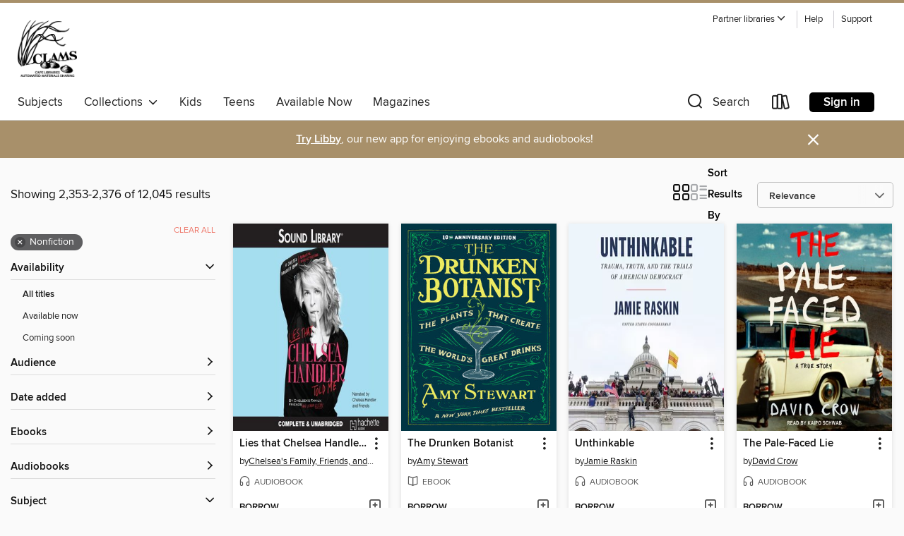

--- FILE ---
content_type: text/html; charset=utf-8
request_url: https://clamsnet.overdrive.com/search?page=99&sortBy=relevance&showAlsoRecommendable=true&subject=111
body_size: 62512
content:
<!DOCTYPE html>
<html lang="en" dir="ltr" class="no-js">
    <head>
        
    
        
    

    <meta name="twitter:title" property="og:title" content="CLAMS"/>
    <meta name="twitter:description" property="og:description" content="See search results in the CLAMS digital collection."/>
    <meta name="twitter:image" property="og:image" content="https://thunder.cdn.overdrive.com/logo-resized/1039?1722613975"/>
    <meta property="og:url" content="/search?page=99&amp;sortBy=relevance&amp;showAlsoRecommendable=true&amp;subject=111"/>
    <meta name="twitter:card" content="summary" />
    <meta property="og:site_name" content="CLAMS" />
    <meta name="twitter:site" content="@OverDriveLibs" />
    <meta property="og:locale" content="en" />
    <meta name="description" content="See search results in the CLAMS digital collection." />

        <meta http-equiv="X-UA-Compatible" content="IE=edge,chrome=1">
<meta name="viewport" content="width=device-width, initial-scale=1.0 user-scalable=1">





    
        
        
            
        

        <title>Nonfiction - CLAMS - OverDrive</title>
    


<link rel='shortcut icon' type='image/x-icon' href='https://lightning.od-cdn.com/static/img/favicon.bb86d660d3929b5c0c65389d6a8e8aba.ico' />


    
        <meta name="twitter:title" property="og:title" content="CLAMS"/>
        <meta name="twitter:description" property="og:description" content="Browse, borrow, and enjoy titles from the CLAMS digital collection."/>
        <meta name="twitter:image" property="og:image" content="https://thunder.cdn.overdrive.com/logo-resized/1039?1722613975"/>
        <meta property="og:url" content="/search?page=99&amp;sortBy=relevance&amp;showAlsoRecommendable=true&amp;subject=111"/>
        <meta name="twitter:card" content="summary" />
        <meta property="og:site_name" content="CLAMS" />
        <meta name="twitter:site" content="@OverDriveLibs" />
        <meta property="og:locale" content="en" />
        
    
<!-- iOS smart app banner -->
    <meta name="apple-itunes-app" content="app-id=1076402606" />
    <!-- Google Play app banner -->
    <link rel="manifest" href="https://lightning.od-cdn.com/static/manifest.ed71e3d923d287cd1dce64ae0d3cc8b8.json">
    <meta name="google-play-app" content="app-id=com.overdrive.mobile.android.libby" />
    <!-- Windows Store app banner -->
    <meta name="msApplication-ID" content="2FA138F6.LibbybyOverDrive" />
    <meta name="msApplication-PackageFamilyName" content="2FA138F6.LibbybyOverDrive_daecb9042jmvt" />


        <link rel="stylesheet" type="text/css" href="https://lightning.od-cdn.com/static/vendor.bundle.min.5eabf64aeb625aca9acda7ccc8bb0256.css" onerror="cdnError(this)" />
        <link rel="stylesheet" type="text/css" href="https://lightning.od-cdn.com/static/app.bundle.min.ffcf55beaa1e85f266f8363b9bcd4eba.css" onerror="cdnError(this)" />
        <link rel='shortcut icon' type='image/x-icon' href='https://lightning.od-cdn.com/static/img/favicon.bb86d660d3929b5c0c65389d6a8e8aba.ico' />

        
    <link rel="stylesheet" type="text/css" href="https://lightning.od-cdn.com/static/faceted-media.min.4cf2f9699e20c37ba2839a67bcf88d4d.css" />


        

<link rel="stylesheet" type="text/css" href="/assets/v3/css/45b2cd3100fbdebbdb6e3d5fa7e06ec7/colors.css?primary=%233b77b6&primaryR=59&primaryG=119&primaryB=182&primaryFontColor=%23fff&secondary=%23a8906a&secondaryR=168&secondaryG=144&secondaryB=106&secondaryFontColor=%23fff&bannerIsSecondaryColor=false&defaultColor=%23222">

        <script>
    window.OverDrive = window.OverDrive || {};
    window.OverDrive.colors = {};
    window.OverDrive.colors.primary = "#3b77b6";
    window.OverDrive.colors.secondary = "#a8906a";
    window.OverDrive.tenant = 293;
    window.OverDrive.libraryName = "CLAMS";
    window.OverDrive.advantageKey = "";
    window.OverDrive.libraryKey = "clamsnet";
    window.OverDrive.accountIds = [-1];
    window.OverDrive.parentAccountKey = "clamsnet";
    window.OverDrive.allFeatures = "";
    window.OverDrive.libraryConfigurations = {"autocomplete":{"enabled":true},"content-holds":{"enabled":true},"getACard":{"enabled":false},"backToMainCollectionLink":{"enabled":true},"promoteLibby":{"enabled":true},"switchToLibby":{"enabled":true},"disableOdAppAccess":{"enabled":true},"bannerIsSecondaryColor":{"enabled":false},"lexileScores":{"enabled":true},"atosLevels":{"enabled":true},"gradeLevels":{"enabled":true},"interestLevels":{"enabled":true},"readingHistory":{"enabled":true},"reciprocalLending":{"enabled":true},"OzoneAuthentication":{"enabled":true},"Notifications":{"enabled":true},"kindleFooter":{"enabled":true},"kindleNav":{"enabled":true},"kindleLoanFormatLimit":{"enabled":true},"kindleSearchOffer":{"enabled":true},"kindleLoanOffer":{"enabled":true},"sampleOnlyMode":{},"luckyDayMenuLink":{"enabled":false},"disableWishlist":{"enabled":false},"simplifiedNavigationBar":{"enabled":false},"geo-idc":{"enabled":false},"libby-footer-promo":{"enabled":false}};
    window.OverDrive.mediaItems = {"226404":{"reserveId":"5653c86b-1407-4cd7-aebc-6907ff80a853","subjects":[{"id":"22","name":"Essays"},{"id":"111","name":"Nonfiction"},{"id":"124","name":"Humor (Nonfiction)"}],"bisacCodes":["HUM003000"],"bisac":[{"code":"HUM003000","description":"Humor / Form / Essays"}],"levels":[],"creators":[{"id":138578,"name":"David Sedaris","role":"Author","sortName":"Sedaris, David"}],"languages":[{"id":"en","name":"English"}],"imprint":{"id":"1955","name":"Back Bay Books"},"isBundledChild":false,"ratings":{"maturityLevel":{"id":"generalcontent","name":"General content"},"naughtyScore":{"id":"GeneralContent","name":"General content"}},"constraints":{"isDisneyEulaRequired":false},"reviewCounts":{"premium":3,"publisherSupplier":0},"isAvailable":true,"isPreReleaseTitle":false,"estimatedReleaseDate":"2009-05-04T04:00:00Z","sample":{"href":"https://samples.overdrive.com/?crid=5653C86B-1407-4CD7-AEBC-6907FF80A853&.epub-sample.overdrive.com"},"publisher":{"id":"42","name":"Little, Brown and Company"},"description":"In Naked, David Sedaris's message alternately rendered in Fakespeare, Italian, Spanish, and pidgin Greek is the same: pay attention to me. <br>Whether he's taking to the road with a thieving quadriplegic, sorting out the fancy from the...","availableCopies":1,"ownedCopies":1,"luckyDayAvailableCopies":0,"luckyDayOwnedCopies":0,"holdsCount":0,"holdsRatio":0,"estimatedWaitDays":14,"isFastlane":false,"availabilityType":"normal","isRecommendableToLibrary":true,"isOwned":true,"isHoldable":true,"isAdvantageFiltered":false,"visitorEligible":true,"juvenileEligible":false,"youngAdultEligible":false,"contentAccessLevels":0,"classifications":{},"type":{"id":"ebook","name":"eBook"},"covers":{"cover150Wide":{"href":"https://img2.od-cdn.com/ImageType-150/0017-1/565/3C8/6B/{5653C86B-1407-4CD7-AEBC-6907FF80A853}Img150.jpg","height":200,"width":150,"primaryColor":{"hex":"#FEFDF9","rgb":{"red":254,"green":253,"blue":249}},"isPlaceholderImage":false},"cover300Wide":{"href":"https://img2.od-cdn.com/ImageType-400/0017-1/565/3C8/6B/{5653C86B-1407-4CD7-AEBC-6907FF80A853}Img400.jpg","height":400,"width":300,"primaryColor":{"hex":"#F2F1ED","rgb":{"red":242,"green":241,"blue":237}},"isPlaceholderImage":false},"cover510Wide":{"href":"https://img3.od-cdn.com/ImageType-100/0017-1/{5653C86B-1407-4CD7-AEBC-6907FF80A853}Img100.jpg","height":680,"width":510,"primaryColor":{"hex":"#B0AFAB","rgb":{"red":176,"green":175,"blue":171}},"isPlaceholderImage":false}},"id":"226404","firstCreatorName":"David Sedaris","firstCreatorId":138578,"firstCreatorSortName":"Sedaris, David","title":"Naked","sortTitle":"Naked","starRating":4.1,"starRatingCount":503,"publishDate":"2009-05-04T00:00:00Z","publishDateText":"05/04/2009","formats":[{"identifiers":[{"type":"ISBN","value":"9780316073622"},{"type":"ASIN","value":"B0026IUOH8"}],"rights":[],"onSaleDateUtc":"2009-05-04T04:00:00+00:00","hasAudioSynchronizedText":false,"isBundleParent":false,"isbn":"9780316073622","bundledContent":[],"fulfillmentType":"kindle","id":"ebook-kindle","name":"Kindle Book"},{"identifiers":[{"type":"ISBN","value":"9780316073622"}],"rights":[],"onSaleDateUtc":"2009-05-04T04:00:00+00:00","hasAudioSynchronizedText":false,"isBundleParent":false,"isbn":"9780316073622","bundledContent":[],"sample":{"href":"https://samples.overdrive.com/?crid=5653C86B-1407-4CD7-AEBC-6907FF80A853&.epub-sample.overdrive.com"},"fulfillmentType":"bifocal","id":"ebook-overdrive","name":"OverDrive Read"},{"identifiers":[{"type":"ISBN","value":"9780316073622"}],"rights":[],"fileSize":818295,"onSaleDateUtc":"2009-05-04T04:00:00+00:00","hasAudioSynchronizedText":false,"isBundleParent":false,"isbn":"9780316073622","bundledContent":[],"sample":{"href":"https://excerpts.cdn.overdrive.com/FormatType-410/0017-1/565/3C8/6B/Naked9780316073622.epub"},"fulfillmentType":"epub","id":"ebook-epub-adobe","name":"EPUB eBook"},{"identifiers":[{"type":"KoboBookID","value":"05972289-4285-4409-98af-0ec0c3f5704e"}],"rights":[],"onSaleDateUtc":"2009-05-04T04:00:00+00:00","hasAudioSynchronizedText":false,"isBundleParent":false,"bundledContent":[],"fulfillmentType":"kobo","id":"ebook-kobo","name":"Kobo eBook"}],"publisherAccount":{"id":"17","name":"Hachette Digital, Inc."}},"273216":{"reserveId":"d163a389-ed1d-4e4c-b9de-751b34310d10","subjects":[{"id":"7","name":"Biography & Autobiography"},{"id":"53","name":"Medical"},{"id":"71","name":"Psychology"},{"id":"111","name":"Nonfiction"}],"bisacCodes":["BIO017000","PSY022030","SEL020010"],"bisac":[{"code":"BIO017000","description":"Biography & Autobiography / Medical"},{"code":"PSY022030","description":"Psychology / Psychopathology / Bipolar Disorder"},{"code":"SEL020010","description":"Self-Help / Mood Disorders / Bipolar Disorder"}],"levels":[{"value":"1240","id":"lexile","name":"Lexile Score"},{"low":"900","high":"1200","value":"9-12","id":"reading-level","name":"Reading Level"}],"creators":[{"id":399075,"name":"Kay Redfield Jamison","role":"Author","sortName":"Jamison, Kay Redfield"},{"id":399075,"name":"Kay Redfield Jamison","role":"Narrator","sortName":"Jamison, Kay Redfield"}],"languages":[{"id":"en","name":"English"}],"imprint":{"id":"61758","name":"Random House Audio"},"isBundledChild":false,"ratings":{"maturityLevel":{"id":"generalcontent","name":"General content"},"naughtyScore":{"id":"GeneralContent","name":"General content"}},"constraints":{"isDisneyEulaRequired":false},"reviewCounts":{"premium":2,"publisherSupplier":20},"isAvailable":true,"isPreReleaseTitle":false,"estimatedReleaseDate":"2010-01-12T05:00:00Z","sample":{"href":"https://samples.overdrive.com/?crid=D163A389-ED1D-4E4C-B9DE-751B34310D10&.epub-sample.overdrive.com"},"publisher":{"id":"1686","name":"Books on Tape"},"description":"From a leading international authority on manic-depressive illness—and one of only a handful of women who are full professors of medicine—comes a remarkable personal testimony: the revelation of her own struggle since childhood with...","availableCopies":1,"ownedCopies":1,"luckyDayAvailableCopies":0,"luckyDayOwnedCopies":0,"holdsCount":0,"holdsRatio":0,"estimatedWaitDays":14,"isFastlane":false,"availabilityType":"normal","isRecommendableToLibrary":true,"isOwned":true,"isHoldable":true,"isAdvantageFiltered":false,"visitorEligible":true,"juvenileEligible":false,"youngAdultEligible":false,"contentAccessLevels":0,"classifications":{},"type":{"id":"audiobook","name":"Audiobook"},"covers":{"cover150Wide":{"href":"https://img1.od-cdn.com/ImageType-150/1191-1/D16/3A3/89/{D163A389-ED1D-4E4C-B9DE-751B34310D10}Img150.jpg","height":200,"width":150,"primaryColor":{"hex":"#23221E","rgb":{"red":35,"green":34,"blue":30}},"isPlaceholderImage":false},"cover300Wide":{"href":"https://img3.od-cdn.com/ImageType-400/1191-1/D16/3A3/89/{D163A389-ED1D-4E4C-B9DE-751B34310D10}Img400.jpg","height":400,"width":300,"primaryColor":{"hex":"#2A2722","rgb":{"red":42,"green":39,"blue":34}},"isPlaceholderImage":false},"cover510Wide":{"href":"https://img1.od-cdn.com/ImageType-100/1191-1/{D163A389-ED1D-4E4C-B9DE-751B34310D10}Img100.jpg","height":680,"width":510,"primaryColor":{"hex":"#21201B","rgb":{"red":33,"green":32,"blue":27}},"isPlaceholderImage":false}},"id":"273216","firstCreatorName":"Kay Redfield Jamison","firstCreatorId":399075,"firstCreatorSortName":"Jamison, Kay Redfield","title":"An Unquiet Mind","sortTitle":"Unquiet Mind","starRating":4,"starRatingCount":188,"edition":"Abridged","publishDate":"2010-01-12T00:00:00Z","publishDateText":"01/12/2010","formats":[{"identifiers":[{"type":"ISBN","value":"9780307736345"},{"type":"8","value":"penguinrandomhouse_audio#9780307736345"},{"type":"LibraryISBN","value":"9780307736352"}],"rights":[],"fileSize":79861133,"onSaleDateUtc":"2010-01-12T05:00:00+00:00","duration":"02:46:22","hasAudioSynchronizedText":false,"isBundleParent":false,"isbn":"9780307736352","bundledContent":[],"sample":{"href":"https://samples.overdrive.com/?crid=D163A389-ED1D-4E4C-B9DE-751B34310D10&.epub-sample.overdrive.com"},"fulfillmentType":"bifocal","id":"audiobook-overdrive","name":"OverDrive Listen audiobook"},{"identifiers":[{"type":"ISBN","value":"9780307736345"},{"type":"8","value":"penguinrandomhouse_audio#9780307736345"},{"type":"LibraryISBN","value":"9780307736352"}],"rights":[],"fileSize":79954703,"onSaleDateUtc":"2010-01-12T05:00:00+00:00","partCount":3,"duration":"02:46:22","hasAudioSynchronizedText":false,"isBundleParent":false,"isbn":"9780307736352","bundledContent":[],"sample":{"href":"https://excerpts.cdn.overdrive.com/FormatType-425/1191-1/273216-TheUnquietMind.mp3"},"fulfillmentType":"odm","id":"audiobook-mp3","name":"MP3 audiobook"}],"publisherAccount":{"id":"2792","name":"Books on Tape"}},"303952":{"reserveId":"dc87018c-1706-40bc-af58-cff7687700fd","subjects":[{"id":"23","name":"Family & Relationships"},{"id":"81","name":"Self-Improvement"},{"id":"111","name":"Nonfiction"}],"bisacCodes":["FAM029000","FAM030000","SEL016000"],"bisac":[{"code":"FAM029000","description":"Family & Relationships / Love & Romance"},{"code":"FAM030000","description":"Family & Relationships / Marriage & Long-Term Relationships"},{"code":"SEL016000","description":"Self-Help / Personal Growth / Happiness"}],"levels":[],"creators":[{"id":328242,"name":"Lori Gottlieb","role":"Author","sortName":"Gottlieb, Lori"}],"languages":[{"id":"en","name":"English"}],"imprint":{"id":"65140","name":"Berkley"},"isBundledChild":false,"ratings":{"maturityLevel":{"id":"generalcontent","name":"General content"},"naughtyScore":{"id":"GeneralContent","name":"General content"}},"constraints":{"isDisneyEulaRequired":false},"reviewCounts":{"premium":3,"publisherSupplier":0},"isAvailable":false,"isPreReleaseTitle":false,"estimatedReleaseDate":"2010-02-04T05:00:00Z","sample":{"href":"https://samples.overdrive.com/?crid=DC87018C-1706-40BC-AF58-CFF7687700FD&.epub-sample.overdrive.com"},"publisher":{"id":"97289","name":"Penguin Publishing Group"},"subtitle":"The Case for Settling for Mr. Good Enough","description":"<b>An eye-opening, funny, painful, and always truthful in-depth examination of modern relationships, and a wake-up call for single women about getting real about Mr. Right, from the <i>New York Times </i>bestselling author of <i>Maybe You Should...","availableCopies":0,"ownedCopies":1,"luckyDayAvailableCopies":0,"luckyDayOwnedCopies":0,"holdsCount":0,"holdsRatio":0,"estimatedWaitDays":14,"isFastlane":false,"availabilityType":"normal","isRecommendableToLibrary":true,"isOwned":true,"isHoldable":true,"isAdvantageFiltered":false,"visitorEligible":true,"juvenileEligible":false,"youngAdultEligible":false,"contentAccessLevels":0,"classifications":{},"type":{"id":"ebook","name":"eBook"},"covers":{"cover150Wide":{"href":"https://img1.od-cdn.com/ImageType-150/1523-1/DC8/701/8C/{DC87018C-1706-40BC-AF58-CFF7687700FD}Img150.jpg","height":200,"width":150,"primaryColor":{"hex":"#DF4135","rgb":{"red":223,"green":65,"blue":53}},"isPlaceholderImage":false},"cover300Wide":{"href":"https://img3.od-cdn.com/ImageType-400/1523-1/DC8/701/8C/{DC87018C-1706-40BC-AF58-CFF7687700FD}Img400.jpg","height":400,"width":300,"primaryColor":{"hex":"#CF453B","rgb":{"red":207,"green":69,"blue":59}},"isPlaceholderImage":false},"cover510Wide":{"href":"https://img1.od-cdn.com/ImageType-100/1523-1/{DC87018C-1706-40BC-AF58-CFF7687700FD}Img100.jpg","height":680,"width":510,"primaryColor":{"hex":"#C44D45","rgb":{"red":196,"green":77,"blue":69}},"isPlaceholderImage":false}},"id":"303952","firstCreatorName":"Lori Gottlieb","firstCreatorId":328242,"firstCreatorSortName":"Gottlieb, Lori","title":"Marry Him","sortTitle":"Marry Him The Case for Settling for Mr Good Enough","starRating":3.5,"starRatingCount":125,"publishDate":"2010-02-04T00:00:00Z","publishDateText":"2/4/2010","formats":[{"identifiers":[{"type":"ASIN","value":"B0030CVPOA"}],"rights":[],"onSaleDateUtc":"2010-02-04T05:00:00+00:00","hasAudioSynchronizedText":false,"isBundleParent":false,"bundledContent":[],"fulfillmentType":"kindle","id":"ebook-kindle","name":"Kindle Book"},{"identifiers":[{"type":"ISBN","value":"9781101185209"}],"rights":[],"onSaleDateUtc":"2010-02-04T05:00:00+00:00","hasAudioSynchronizedText":false,"isBundleParent":false,"isbn":"9781101185209","bundledContent":[],"sample":{"href":"https://samples.overdrive.com/?crid=DC87018C-1706-40BC-AF58-CFF7687700FD&.epub-sample.overdrive.com"},"fulfillmentType":"bifocal","id":"ebook-overdrive","name":"OverDrive Read"},{"identifiers":[{"type":"ISBN","value":"9781101185209"}],"rights":[],"fileSize":654168,"onSaleDateUtc":"2010-02-04T05:00:00+00:00","hasAudioSynchronizedText":false,"isBundleParent":false,"isbn":"9781101185209","bundledContent":[],"sample":{"href":"https://excerpts.cdn.overdrive.com/FormatType-410/1523-1/DC8/701/8C/MarryHim9781101185209.epub"},"fulfillmentType":"epub","accessibilityStatements":{"waysOfReading":["ModifiableDisplay","FullNonVisualReadingSupport","AlternativeText"],"conformance":["NoInfoForStandards"],"navigation":["TableOfContents"],"richContent":[],"hazards":[],"legalConsiderations":[],"additionalInformation":["NonColorMeansOfConveyingInformation"],"summaryStatement":"Accessibility features highlighted in metadata are based on this ebook's content and format."},"id":"ebook-epub-adobe","name":"EPUB eBook"},{"identifiers":[{"type":"KoboBookID","value":"a834a16b-a82c-4980-9b6e-159b52b4a2a4"}],"rights":[],"onSaleDateUtc":"2010-02-04T05:00:00+00:00","hasAudioSynchronizedText":false,"isBundleParent":false,"bundledContent":[],"fulfillmentType":"kobo","id":"ebook-kobo","name":"Kobo eBook"}],"publisherAccount":{"id":"3738","name":"Penguin Group (USA), Inc."}},"563116":{"reserveId":"57981de6-e3d5-4bbb-be12-d0a14ffd7f23","subjects":[{"id":"22","name":"Essays"},{"id":"111","name":"Nonfiction"},{"id":"124","name":"Humor (Nonfiction)"}],"bisacCodes":["HUM003000","HUM015000"],"bisac":[{"code":"HUM003000","description":"Humor / Form / Essays"},{"code":"HUM015000","description":"HUMOR / Form / Anecdotes, Epigrams & Quotations"}],"levels":[],"creators":[{"id":308089,"name":"Chelsea's Family, Friends, and Other Victims","role":"Author","sortName":"Chelsea's Family, Friends, and Other Victims"},{"id":1639462,"name":"Johnny Kansas","role":"Narrator","sortName":"Kansas, Johnny"},{"id":1639463,"name":"Stephanie Stehling","role":"Narrator","sortName":"Stehling, Stephanie"},{"id":135668,"name":"Heather McDonald","role":"Narrator","sortName":"McDonald, Heather"},{"id":1639464,"name":"Roy Handler","role":"Narrator","sortName":"Handler, Roy"},{"id":633783,"name":"Brad Wollack","role":"Narrator","sortName":"Wollack, Brad"},{"id":1639465,"name":"Amber Mazzola","role":"Narrator","sortName":"Mazzola, Amber"},{"id":428138,"name":"Josh Wolf","role":"Narrator","sortName":"Wolf, Josh"},{"id":1639466,"name":"Shoshanna Handler","role":"Narrator","sortName":"Handler, Shoshanna"},{"id":1639467,"name":"Eva Magdalenski","role":"Narrator","sortName":"Magdalenski, Eva"},{"id":1639468,"name":"Amy Meyer","role":"Narrator","sortName":"Meyer, Amy"},{"id":1639469,"name":"Glen Handler","role":"Narrator","sortName":"Handler, Glen"},{"id":474759,"name":"Dave Mallow","role":"Narrator","sortName":"Mallow, Dave"},{"id":363156,"name":"Sarah Colonna","role":"Narrator","sortName":"Colonna, Sarah"},{"id":1639470,"name":"Chunk Handler","role":"Narrator","sortName":"Handler, Chunk"}],"languages":[{"id":"en","name":"English"}],"imprint":{"id":"9104","name":"Grand Central Publishing"},"isBundledChild":false,"ratings":{"maturityLevel":{"id":"generalcontent","name":"General content"},"naughtyScore":{"id":"GeneralContent","name":"General content"}},"constraints":{"isDisneyEulaRequired":false},"reviewCounts":{"premium":0,"publisherSupplier":0},"isAvailable":true,"isPreReleaseTitle":false,"estimatedReleaseDate":"2011-05-10T04:00:00Z","sample":{"href":"https://samples.overdrive.com/?crid=57981DE6-E3D5-4BBB-BE12-D0A14FFD7F23&.epub-sample.overdrive.com"},"publisher":{"id":"34375","name":"Hachette Audio"},"description":"<B>A hilarious #1 bestselling collection of essays from those nearest and dearest to comedian Chelsea Handler&#8212;the people she's lied to.</B><br>\"My tendency to make up stories and lie compulsively for the sake of my own amusement takes up a...","availableCopies":2,"ownedCopies":2,"luckyDayAvailableCopies":0,"luckyDayOwnedCopies":0,"holdsCount":0,"holdsRatio":0,"estimatedWaitDays":7,"isFastlane":false,"availabilityType":"normal","isRecommendableToLibrary":true,"isOwned":true,"isHoldable":true,"isAdvantageFiltered":false,"visitorEligible":true,"juvenileEligible":false,"youngAdultEligible":false,"contentAccessLevels":0,"classifications":{},"type":{"id":"audiobook","name":"Audiobook"},"covers":{"cover150Wide":{"href":"https://img1.od-cdn.com/ImageType-150/0887-1/579/81D/E6/{57981DE6-E3D5-4BBB-BE12-D0A14FFD7F23}Img150.jpg","height":200,"width":150,"primaryColor":{"hex":"#231F20","rgb":{"red":35,"green":31,"blue":32}},"isPlaceholderImage":false},"cover300Wide":{"href":"https://img1.od-cdn.com/ImageType-400/0887-1/579/81D/E6/{57981DE6-E3D5-4BBB-BE12-D0A14FFD7F23}Img400.jpg","height":400,"width":300,"primaryColor":{"hex":"#242021","rgb":{"red":36,"green":32,"blue":33}},"isPlaceholderImage":false},"cover510Wide":{"href":"https://img2.od-cdn.com/ImageType-100/0887-1/{57981DE6-E3D5-4BBB-BE12-D0A14FFD7F23}Img100.jpg","height":680,"width":510,"primaryColor":{"hex":"#231F20","rgb":{"red":35,"green":31,"blue":32}},"isPlaceholderImage":false}},"id":"563116","firstCreatorName":"Chelsea's Family, Friends, and Other Victims","firstCreatorId":308089,"firstCreatorSortName":"Chelsea's Family, Friends, and Other Victims","title":"Lies that Chelsea Handler Told Me","sortTitle":"Lies that Chelsea Handler Told Me","starRating":3.3,"starRatingCount":770,"edition":"Unabridged","publishDate":"2011-05-10T00:00:00Z","publishDateText":"05/10/2011","formats":[{"identifiers":[{"type":"ISBN","value":"9781609411183"}],"rights":[],"fileSize":194103586,"onSaleDateUtc":"2011-05-10T04:00:00+00:00","duration":"06:44:22","hasAudioSynchronizedText":false,"isBundleParent":false,"isbn":"9781609411183","bundledContent":[],"sample":{"href":"https://samples.overdrive.com/?crid=57981DE6-E3D5-4BBB-BE12-D0A14FFD7F23&.epub-sample.overdrive.com"},"fulfillmentType":"bifocal","id":"audiobook-overdrive","name":"OverDrive Listen audiobook"},{"identifiers":[{"type":"ISBN","value":"9781609411183"}],"rights":[],"fileSize":194128932,"onSaleDateUtc":"2011-05-10T04:00:00+00:00","partCount":6,"duration":"06:44:22","hasAudioSynchronizedText":false,"isBundleParent":false,"isbn":"9781609411183","bundledContent":[],"sample":{"href":"https://excerpts.cdn.overdrive.com/FormatType-425/0887-1/563116-LiesThatChelseaHandlerToldMe.mp3"},"fulfillmentType":"odm","id":"audiobook-mp3","name":"MP3 audiobook"}],"publisherAccount":{"id":"16380","name":"Hachette Audio"}},"719990":{"reserveId":"aea61b04-4d1b-4aae-868e-34189b3f9486","subjects":[{"id":"8","name":"Business"},{"id":"27","name":"Finance"},{"id":"101","name":"Management"},{"id":"111","name":"Nonfiction"}],"bisacCodes":["BUS027000"],"bisac":[{"code":"BUS027000","description":"BUSINESS & ECONOMICS / Finance / General"}],"levels":[],"creators":[{"id":306576,"name":"Must Read Summaries","role":"Editor","sortName":"Summaries, Must Read"}],"languages":[{"id":"en","name":"English"}],"imprint":{"id":"126611","name":"Primento"},"isBundledChild":false,"ratings":{"maturityLevel":{"id":"generalcontent","name":"General content"},"naughtyScore":{"id":"GeneralContent","name":"General content"}},"constraints":{"isDisneyEulaRequired":false},"reviewCounts":{"premium":0,"publisherSupplier":0},"isAvailable":false,"isPreReleaseTitle":false,"estimatedReleaseDate":"2012-01-16T05:00:00Z","sample":{"href":"https://samples.overdrive.com/?crid=AEA61B04-4D1B-4AAE-868E-34189B3F9486&.epub-sample.overdrive.com"},"publisher":{"id":"206485","name":"Primento Publishing"},"series":"Summary","description":"<p>This ebook offers a summary of \"The 7 Habits of Highly Effective People\" by Stephen R. Covey. The 7 Habits of Highly Effective People is a classic of the business genre, and a worldwide bestseller. It's easy to see why: Stephen R. Covey has...","availableCopies":0,"ownedCopies":1,"luckyDayAvailableCopies":0,"luckyDayOwnedCopies":0,"holdsCount":0,"holdsRatio":0,"estimatedWaitDays":14,"isFastlane":false,"availabilityType":"normal","isRecommendableToLibrary":true,"isOwned":true,"isHoldable":true,"isAdvantageFiltered":false,"visitorEligible":true,"juvenileEligible":false,"youngAdultEligible":false,"contentAccessLevels":0,"classifications":{},"type":{"id":"ebook","name":"eBook"},"covers":{"cover150Wide":{"href":"https://img2.od-cdn.com/ImageType-150/3187-1/AEA/61B/04/{AEA61B04-4D1B-4AAE-868E-34189B3F9486}Img150.jpg","height":200,"width":150,"primaryColor":{"hex":"#FFFFFF","rgb":{"red":255,"green":255,"blue":255}},"isPlaceholderImage":false},"cover300Wide":{"href":"https://img1.od-cdn.com/ImageType-400/3187-1/AEA/61B/04/{AEA61B04-4D1B-4AAE-868E-34189B3F9486}Img400.jpg","height":400,"width":300,"primaryColor":{"hex":"#FFFFFF","rgb":{"red":255,"green":255,"blue":255}},"isPlaceholderImage":false},"cover510Wide":{"href":"https://img2.od-cdn.com/ImageType-100/3187-1/{AEA61B04-4D1B-4AAE-868E-34189B3F9486}Img100.jpg","height":680,"width":510,"primaryColor":{"hex":"#F0F0F0","rgb":{"red":240,"green":240,"blue":240}},"isPlaceholderImage":false}},"id":"719990","firstCreatorName":"Must Read Summaries","firstCreatorId":306576,"firstCreatorSortName":"Summaries, Must Read","title":"Summary of The 7 Habits of Highly Effective People by Stephen R. Covey","sortTitle":"Summary of The 07 Habits of Highly Effective People by Stephen R Covey","starRating":4,"starRatingCount":190,"edition":"1","publishDate":"2011-01-11T00:00:00Z","publishDateText":"01/11/2011","formats":[{"identifiers":[{"type":"ISBN","value":"9782806235534"}],"rights":[],"onSaleDateUtc":"2012-01-16T05:00:00+00:00","hasAudioSynchronizedText":false,"isBundleParent":false,"isbn":"9782806235534","bundledContent":[],"sample":{"href":"https://samples.overdrive.com/?crid=AEA61B04-4D1B-4AAE-868E-34189B3F9486&.epub-sample.overdrive.com"},"fulfillmentType":"bifocal","id":"ebook-overdrive","name":"OverDrive Read"},{"identifiers":[{"type":"ISBN","value":"9782806235534"}],"rights":[],"fileSize":593733,"onSaleDateUtc":"2012-01-16T05:00:00+00:00","hasAudioSynchronizedText":false,"isBundleParent":false,"isbn":"9782806235534","bundledContent":[],"sample":{"href":"https://excerpts.cdn.overdrive.com/FormatType-410/3187-1/AEA/61B/04/07HabitsofHighlyEffectivePeopleStephe9782806235534.epub"},"fulfillmentType":"epub","id":"ebook-epub-adobe","name":"EPUB eBook"}],"publisherAccount":{"id":"20867","name":"Primento Digital SPRL"},"detailedSeries":{"seriesId":954574,"seriesName":"Summary","rank":80}},"1260206":{"reserveId":"05ea1a35-f4d7-497f-82e9-9c6c347dfd99","subjects":[{"id":"14","name":"Cooking & Food"},{"id":"31","name":"Gardening"},{"id":"79","name":"Science"},{"id":"111","name":"Nonfiction"}],"bisacCodes":["CKB088000","GAR000000","SCI011000"],"bisac":[{"code":"CKB088000","description":"Cooking / Beverages / Alcoholic / General"},{"code":"GAR000000","description":"Gardening / General"},{"code":"SCI011000","description":"Science / Life Sciences / Botany"}],"levels":[],"creators":[{"id":400798,"name":"Amy Stewart","role":"Author","sortName":"Stewart, Amy"}],"languages":[{"id":"en","name":"English"}],"imprint":{"id":"209808","name":"Algonquin Books"},"isBundledChild":false,"ratings":{"maturityLevel":{"id":"generalcontent","name":"General content"},"naughtyScore":{"id":"GeneralContent","name":"General content"}},"constraints":{"isDisneyEulaRequired":false},"reviewCounts":{"premium":2,"publisherSupplier":0},"isAvailable":true,"isPreReleaseTitle":false,"estimatedReleaseDate":"2013-03-19T04:00:00Z","sample":{"href":"https://samples.overdrive.com/drunken-botanist?.epub-sample.overdrive.com"},"publisher":{"id":"42","name":"Little, Brown and Company"},"subtitle":"The Plants that Create the World's Great Drinks","description":"<P><B>The <I>New York Times</I>-bestselling guide to botany and booze celebrates its 10th anniversary with an updated edition</B>&mdash;<B>now including a guide to planting your very own cocktail garden to go with more than fifty&#160;drink...","availableCopies":1,"ownedCopies":1,"luckyDayAvailableCopies":0,"luckyDayOwnedCopies":0,"holdsCount":0,"holdsRatio":0,"estimatedWaitDays":14,"isFastlane":false,"availabilityType":"normal","isRecommendableToLibrary":true,"isOwned":true,"isHoldable":true,"isAdvantageFiltered":false,"visitorEligible":true,"juvenileEligible":false,"youngAdultEligible":false,"contentAccessLevels":0,"classifications":{},"type":{"id":"ebook","name":"eBook"},"covers":{"cover150Wide":{"href":"https://img3.od-cdn.com/ImageType-150/0017-1/{05EA1A35-F4D7-497F-82E9-9C6C347DFD99}IMG150.JPG","height":200,"width":150,"primaryColor":{"hex":"#013445","rgb":{"red":1,"green":52,"blue":69}},"isPlaceholderImage":false},"cover300Wide":{"href":"https://img1.od-cdn.com/ImageType-400/0017-1/{05EA1A35-F4D7-497F-82E9-9C6C347DFD99}IMG400.JPG","height":400,"width":300,"primaryColor":{"hex":"#013543","rgb":{"red":1,"green":53,"blue":67}},"isPlaceholderImage":false},"cover510Wide":{"href":"https://img3.od-cdn.com/ImageType-100/0017-1/{05EA1A35-F4D7-497F-82E9-9C6C347DFD99}IMG100.JPG","height":680,"width":510,"primaryColor":{"hex":"#013543","rgb":{"red":1,"green":53,"blue":67}},"isPlaceholderImage":false}},"id":"1260206","firstCreatorName":"Amy Stewart","firstCreatorId":400798,"firstCreatorSortName":"Stewart, Amy","title":"The Drunken Botanist","sortTitle":"Drunken Botanist The Plants that Create the Worlds Great Drinks","starRating":3.9,"starRatingCount":224,"edition":"10th Anniversary","publishDate":"2013-03-19T00:00:00Z","publishDateText":"3/19/2013","formats":[{"identifiers":[{"type":"ASIN","value":"B00AFKIRGY"}],"rights":[],"onSaleDateUtc":"2013-03-19T04:00:00+00:00","hasAudioSynchronizedText":false,"isBundleParent":false,"bundledContent":[],"fulfillmentType":"kindle","id":"ebook-kindle","name":"Kindle Book"},{"identifiers":[{"type":"ISBN","value":"9781616201043"}],"rights":[],"onSaleDateUtc":"2013-03-19T04:00:00+00:00","hasAudioSynchronizedText":false,"isBundleParent":false,"isbn":"9781616201043","bundledContent":[],"sample":{"href":"https://samples.overdrive.com/drunken-botanist?.epub-sample.overdrive.com"},"fulfillmentType":"bifocal","id":"ebook-overdrive","name":"OverDrive Read"},{"identifiers":[{"type":"ISBN","value":"9781616201043"}],"rights":[],"fileSize":10432991,"onSaleDateUtc":"2013-03-19T04:00:00+00:00","hasAudioSynchronizedText":false,"isBundleParent":false,"isbn":"9781616201043","bundledContent":[],"fulfillmentType":"epub","accessibilityStatements":{"waysOfReading":["NoInfoForModifiableDisplay","SomeNonVisualReadingSupport"],"conformance":["NoInfoForStandards"],"navigation":[],"richContent":[],"hazards":[],"legalConsiderations":[],"additionalInformation":[]},"id":"ebook-epub-adobe","name":"EPUB eBook"},{"identifiers":[{"type":"KoboBookID","value":"e238e00a-4646-321e-8a44-3b13cdb59202"}],"rights":[],"onSaleDateUtc":"2013-03-19T04:00:00+00:00","hasAudioSynchronizedText":false,"isBundleParent":false,"bundledContent":[],"fulfillmentType":"kobo","id":"ebook-kobo","name":"Kobo eBook"}],"publisherAccount":{"id":"17","name":"Hachette Digital, Inc."}},"1556431":{"reserveId":"0abe1ed3-f117-4b7c-a6b0-857a2e7d227b","subjects":[{"id":"7","name":"Biography & Autobiography"},{"id":"22","name":"Essays"},{"id":"111","name":"Nonfiction"},{"id":"124","name":"Humor (Nonfiction)"}],"bisacCodes":["BIO005000","BIO026000","HUM003000"],"bisac":[{"code":"BIO005000","description":"Biography & Autobiography / Entertainment & Performing Arts"},{"code":"BIO026000","description":"BIOGRAPHY & AUTOBIOGRAPHY / Memoirs"},{"code":"HUM003000","description":"Humor / Form / Essays"}],"levels":[{"value":"910","id":"lexile","name":"Lexile Score"},{"low":"400","high":"500","value":"4-5","id":"reading-level","name":"Reading Level"}],"creators":[{"id":630168,"name":"Amy Poehler","role":"Author","sortName":"Poehler, Amy"}],"languages":[{"id":"en","name":"English"}],"imprint":{"id":"46911","name":"Dey Street Books"},"isBundledChild":false,"ratings":{"maturityLevel":{"id":"generalcontent","name":"General content"},"naughtyScore":{"id":"GeneralContent","name":"General content"}},"constraints":{"isDisneyEulaRequired":false},"reviewCounts":{"premium":3,"publisherSupplier":1},"awards":[{"id":97,"description":"The New York Times Best Seller List","source":"The New York Times"}],"isAvailable":false,"isPreReleaseTitle":false,"estimatedReleaseDate":"2014-10-28T04:00:00Z","sample":{"href":"https://samples.overdrive.com/yes-please-0abe1e?.epub-sample.overdrive.com"},"publisher":{"id":"582","name":"HarperCollins"},"description":"<p><strong>#1 NEW YORK TIMES BESTSELLER</strong></p><p>Do you want to get to know the woman we first came to love on Comedy Central's Upright Citizens Brigade? Do you want to spend some time with the lady who made you howl with laughter on...","availableCopies":0,"ownedCopies":0,"luckyDayAvailableCopies":0,"luckyDayOwnedCopies":0,"holdsCount":0,"isFastlane":false,"availabilityType":"normal","isRecommendableToLibrary":true,"isOwned":true,"isHoldable":true,"isAdvantageFiltered":false,"visitorEligible":true,"juvenileEligible":false,"youngAdultEligible":false,"contentAccessLevels":0,"classifications":{},"type":{"id":"ebook","name":"eBook"},"covers":{"cover150Wide":{"href":"https://img3.od-cdn.com/ImageType-150/0293-1/0AB/E1E/D3/{0ABE1ED3-F117-4B7C-A6B0-857A2E7D227B}Img150.jpg","height":200,"width":150,"primaryColor":{"hex":"#100106","rgb":{"red":16,"green":1,"blue":6}},"isPlaceholderImage":false},"cover300Wide":{"href":"https://img3.od-cdn.com/ImageType-400/0293-1/0AB/E1E/D3/{0ABE1ED3-F117-4B7C-A6B0-857A2E7D227B}Img400.jpg","height":400,"width":300,"primaryColor":{"hex":"#110006","rgb":{"red":17,"green":0,"blue":6}},"isPlaceholderImage":false},"cover510Wide":{"href":"https://img2.od-cdn.com/ImageType-100/0293-1/{0ABE1ED3-F117-4B7C-A6B0-857A2E7D227B}Img100.jpg","height":680,"width":510,"primaryColor":{"hex":"#0E0206","rgb":{"red":14,"green":2,"blue":6}},"isPlaceholderImage":false}},"id":"1556431","firstCreatorName":"Amy Poehler","firstCreatorId":630168,"firstCreatorSortName":"Poehler, Amy","title":"Yes Please","sortTitle":"Yes Please","starRating":3.9,"starRatingCount":2073,"publishDate":"2014-10-28T00:00:00Z","publishDateText":"10/28/2014","formats":[{"identifiers":[{"type":"ASIN","value":"B00IHZS39A"}],"rights":[],"onSaleDateUtc":"2014-10-28T04:00:00+00:00","hasAudioSynchronizedText":false,"isBundleParent":false,"bundledContent":[],"fulfillmentType":"kindle","id":"ebook-kindle","name":"Kindle Book"},{"identifiers":[{"type":"ISBN","value":"9780062268372"}],"rights":[],"onSaleDateUtc":"2014-10-28T04:00:00+00:00","hasAudioSynchronizedText":false,"isBundleParent":false,"isbn":"9780062268372","bundledContent":[],"sample":{"href":"https://samples.overdrive.com/yes-please-0abe1e?.epub-sample.overdrive.com"},"fulfillmentType":"bifocal","id":"ebook-overdrive","name":"OverDrive Read"},{"identifiers":[{"type":"ISBN","value":"9780062268372"}],"rights":[],"fileSize":76967884,"onSaleDateUtc":"2014-10-28T04:00:00+00:00","hasAudioSynchronizedText":false,"isBundleParent":false,"isbn":"9780062268372","bundledContent":[],"fulfillmentType":"epub","accessibilityStatements":{"waysOfReading":["NoInfoForModifiableDisplay","SomeNonVisualReadingSupport"],"conformance":["NoInfoForStandards"],"navigation":["TableOfContents"],"richContent":[],"hazards":[],"legalConsiderations":[],"additionalInformation":[],"publisherContact":"AccessibilityFeedback@harpercollins.com"},"id":"ebook-epub-adobe","name":"EPUB eBook"},{"identifiers":[{"type":"KoboBookID","value":"301d6d01-e039-3252-950a-df627cfb654e"}],"rights":[],"onSaleDateUtc":"2014-10-28T04:00:00+00:00","hasAudioSynchronizedText":false,"isBundleParent":false,"bundledContent":[],"fulfillmentType":"kobo","id":"ebook-kobo","name":"Kobo eBook"}],"publisherAccount":{"id":"436","name":"HarperCollins Publishers Inc."}},"2397453":{"reserveId":"305c83f5-1657-4bdd-a72f-5a310b819a99","subjects":[{"id":"7","name":"Biography & Autobiography"},{"id":"56","name":"Music"},{"id":"62","name":"Performing Arts"},{"id":"111","name":"Nonfiction"}],"bisacCodes":["BIO004000","BIO005000","MUS029000"],"bisac":[{"code":"BIO004000","description":"Biography & Autobiography / Composers & Musicians"},{"code":"BIO005000","description":"Biography & Autobiography / Entertainment & Performing Arts"},{"code":"MUS029000","description":"MUSIC / Genres & Styles / Pop Vocal"}],"levels":[],"creators":[{"id":86946,"name":"Carly Simon","role":"Author","sortName":"Simon, Carly"},{"id":86946,"name":"Carly Simon","role":"Narrator","sortName":"Simon, Carly"}],"languages":[{"id":"en","name":"English"}],"isBundledChild":false,"ratings":{"maturityLevel":{"id":"generalcontent","name":"General content"},"naughtyScore":{"id":"GeneralContent","name":"General content"}},"constraints":{"isDisneyEulaRequired":false},"reviewCounts":{"premium":2,"publisherSupplier":0},"isAvailable":true,"isPreReleaseTitle":false,"estimatedReleaseDate":"2015-11-24T05:00:00Z","sample":{"href":"https://samples.overdrive.com/?crid=305c83f5-1657-4bdd-a72f-5a310b819a99&.epub-sample.overdrive.com"},"publisher":{"id":"2166","name":"Macmillan Audio"},"subtitle":"A Memoir","description":"<p><b>Simon's memoir reveals her remarkable life, beginning with her storied childhood as the third daughter of Richard L. Simon, the co-founder of publishing giant Simon & Schuster, her musical debut as half of The Simon Sisters performing folk...","availableCopies":2,"ownedCopies":3,"luckyDayAvailableCopies":0,"luckyDayOwnedCopies":0,"holdsCount":0,"holdsRatio":0,"estimatedWaitDays":7,"isFastlane":true,"availabilityType":"normal","isRecommendableToLibrary":true,"isOwned":true,"isHoldable":true,"isAdvantageFiltered":false,"visitorEligible":true,"juvenileEligible":false,"youngAdultEligible":false,"contentAccessLevels":0,"classifications":{},"type":{"id":"audiobook","name":"Audiobook"},"covers":{"cover150Wide":{"href":"https://img2.od-cdn.com/ImageType-150/1493-1/305/C83/F5/{305C83F5-1657-4BDD-A72F-5A310B819A99}Img150.jpg","height":200,"width":150,"primaryColor":{"hex":"#AC8743","rgb":{"red":172,"green":135,"blue":67}},"isPlaceholderImage":false},"cover300Wide":{"href":"https://img2.od-cdn.com/ImageType-400/1493-1/305/C83/F5/{305C83F5-1657-4BDD-A72F-5A310B819A99}Img400.jpg","height":400,"width":300,"primaryColor":{"hex":"#A2814B","rgb":{"red":162,"green":129,"blue":75}},"isPlaceholderImage":false},"cover510Wide":{"href":"https://img2.od-cdn.com/ImageType-100/1493-1/{305C83F5-1657-4BDD-A72F-5A310B819A99}Img100.jpg","height":680,"width":510,"primaryColor":{"hex":"#A58248","rgb":{"red":165,"green":130,"blue":72}},"isPlaceholderImage":false}},"id":"2397453","firstCreatorName":"Carly Simon","firstCreatorId":86946,"firstCreatorSortName":"Simon, Carly","title":"Boys in the Trees","sortTitle":"Boys in the Trees A Memoir","starRating":3.6,"starRatingCount":537,"edition":"Unabridged","publishDate":"2015-11-24T00:00:00Z","publishDateText":"11/24/2015","formats":[{"identifiers":[{"type":"ISBN","value":"9781427271990"},{"type":"8","value":"macmillan_audio#9781427271990"}],"rights":[],"fileSize":386631257,"onSaleDateUtc":"2015-11-24T05:00:00+00:00","duration":"13:25:28","hasAudioSynchronizedText":false,"isBundleParent":false,"isbn":"9781427271990","bundledContent":[],"sample":{"href":"https://samples.overdrive.com/?crid=305c83f5-1657-4bdd-a72f-5a310b819a99&.epub-sample.overdrive.com"},"fulfillmentType":"bifocal","id":"audiobook-overdrive","name":"OverDrive Listen audiobook"},{"identifiers":[{"type":"ISBN","value":"9781427271990"},{"type":"8","value":"macmillan_audio#9781427271990"}],"rights":[],"fileSize":387306136,"onSaleDateUtc":"2015-11-24T05:00:00+00:00","partCount":12,"duration":"12:59:23","hasAudioSynchronizedText":false,"isBundleParent":false,"isbn":"9781427271990","bundledContent":[],"sample":{"href":"https://excerpts.cdn.overdrive.com/FormatType-425/1493-1/2397453-BoysInTheTrees.mp3"},"fulfillmentType":"odm","id":"audiobook-mp3","name":"MP3 audiobook"}],"publisherAccount":{"id":"3606","name":"Macmillan Audio"}},"3297217":{"reserveId":"402ae88d-5a31-498d-86a6-850bbaf51906","subjects":[{"id":"67","name":"Politics"},{"id":"83","name":"Sociology"},{"id":"111","name":"Nonfiction"}],"bisacCodes":["POL004000","SOC031000","SOC056000"],"bisac":[{"code":"POL004000","description":"Political Science / Civil Rights"},{"code":"SOC031000","description":"Social Science / Discrimination"},{"code":"SOC056000","description":"Social Science / Black Studies (Global)"}],"levels":[],"creators":[{"id":1323239,"name":"Reni Eddo-Lodge","role":"Author","sortName":"Eddo-Lodge, Reni"},{"id":3940411,"name":"Alake Olarewaju Ltd","role":"Author","sortName":"Alake Olarewaju Ltd"}],"languages":[{"id":"en","name":"English"}],"imprint":{"id":"5165","name":"Bloomsbury Publishing"},"isBundledChild":false,"ratings":{"maturityLevel":{"id":"generalcontent","name":"General content"},"naughtyScore":{"id":"GeneralContent","name":"General content"}},"constraints":{"isDisneyEulaRequired":false},"reviewCounts":{"premium":2,"publisherSupplier":12},"isAvailable":true,"isPreReleaseTitle":false,"estimatedReleaseDate":"2017-06-01T04:00:00Z","sample":{"href":"https://samples.overdrive.com/?crid=402ae88d-5a31-498d-86a6-850bbaf51906&.epub-sample.overdrive.com"},"publisher":{"id":"2262","name":"Bloomsbury Publishing"},"description":"<b>'Every voice raised against racism chips away at its power. We can't afford to stay silent. This book is an attempt to speak'</b><br/><b><br/>*Updated edition featuring a new afterword*</b><br/><b><br/></b>The book that sparked a national...","availableCopies":3,"ownedCopies":3,"luckyDayAvailableCopies":0,"luckyDayOwnedCopies":0,"holdsCount":0,"holdsRatio":0,"estimatedWaitDays":14,"isFastlane":true,"availabilityType":"normal","isRecommendableToLibrary":true,"isOwned":true,"isHoldable":true,"isAdvantageFiltered":false,"visitorEligible":true,"juvenileEligible":false,"youngAdultEligible":false,"contentAccessLevels":0,"classifications":{},"type":{"id":"ebook","name":"eBook"},"covers":{"cover150Wide":{"href":"https://img3.od-cdn.com/ImageType-150/1559-1/{402AE88D-5A31-498D-86A6-850BBAF51906}IMG150.JPG","height":200,"width":150,"primaryColor":{"hex":"#FFFFFF","rgb":{"red":255,"green":255,"blue":255}},"isPlaceholderImage":false},"cover300Wide":{"href":"https://img1.od-cdn.com/ImageType-400/1559-1/{402AE88D-5A31-498D-86A6-850BBAF51906}IMG400.JPG","height":400,"width":300,"primaryColor":{"hex":"#FFFFFF","rgb":{"red":255,"green":255,"blue":255}},"isPlaceholderImage":false},"cover510Wide":{"href":"https://img2.od-cdn.com/ImageType-100/1559-1/{402AE88D-5A31-498D-86A6-850BBAF51906}IMG100.JPG","height":680,"width":510,"primaryColor":{"hex":"#FFFFFF","rgb":{"red":255,"green":255,"blue":255}},"isPlaceholderImage":false}},"id":"3297217","firstCreatorName":"Reni Eddo-Lodge","firstCreatorId":1323239,"firstCreatorSortName":"Eddo-Lodge, Reni","title":"Why I'm No Longer Talking to White People About Race","sortTitle":"Why Im No Longer Talking to White People About Race","starRating":3.8,"starRatingCount":311,"publishDate":"2017-06-01T00:00:00Z","publishDateText":"06/01/2017","formats":[{"identifiers":[{"type":"ASIN","value":"B06WWPX2YF"}],"rights":[],"onSaleDateUtc":"2017-06-01T04:00:00+00:00","hasAudioSynchronizedText":false,"isBundleParent":false,"bundledContent":[],"fulfillmentType":"kindle","id":"ebook-kindle","name":"Kindle Book"},{"identifiers":[{"type":"ISBN","value":"9781408870570"}],"rights":[],"fileSize":325186,"onSaleDateUtc":"2017-06-01T04:00:00+00:00","hasAudioSynchronizedText":false,"isBundleParent":false,"isbn":"9781408870570","bundledContent":[],"sample":{"href":"https://samples.overdrive.com/?crid=402ae88d-5a31-498d-86a6-850bbaf51906&.epub-sample.overdrive.com"},"fulfillmentType":"bifocal","id":"ebook-overdrive","name":"OverDrive Read"},{"identifiers":[{"type":"ISBN","value":"9781408870570"}],"rights":[],"fileSize":325266,"onSaleDateUtc":"2017-06-01T04:00:00+00:00","hasAudioSynchronizedText":false,"isBundleParent":false,"isbn":"9781408870570","bundledContent":[],"fulfillmentType":"epub","id":"ebook-epub-adobe","name":"EPUB eBook"},{"identifiers":[{"type":"KoboBookID","value":"494b7e56-9990-3cd2-9c6c-5e8a2b4e8627"}],"rights":[],"onSaleDateUtc":"2017-06-01T04:00:00+00:00","hasAudioSynchronizedText":false,"isBundleParent":false,"bundledContent":[],"fulfillmentType":"kobo","id":"ebook-kobo","name":"Kobo eBook"}],"publisherAccount":{"id":"3811","name":"Bloomsbury GB Trade"}},"3595682":{"reserveId":"25beec3a-97ea-40ff-add3-cbe817e64034","subjects":[{"id":"67","name":"Politics"},{"id":"81","name":"Self-Improvement"},{"id":"83","name":"Sociology"},{"id":"111","name":"Nonfiction"}],"bisacCodes":["POL008000","SEL021000","SOC031000"],"bisac":[{"code":"POL008000","description":"Political Science / Political Process / Campaigns & Elections"},{"code":"SEL021000","description":"Self-Help / Motivational & Inspirational"},{"code":"SOC031000","description":"Social Science / Discrimination"}],"levels":[],"creators":[{"id":1475791,"name":"Stacey Abrams","role":"Author","sortName":"Abrams, Stacey"},{"id":1475791,"name":"Stacey Abrams","role":"Narrator","sortName":"Abrams, Stacey"}],"languages":[{"id":"en","name":"English"}],"isBundledChild":false,"ratings":{"maturityLevel":{"id":"generalcontent","name":"General content"},"naughtyScore":{"id":"GeneralContent","name":"General content"}},"constraints":{"isDisneyEulaRequired":false},"reviewCounts":{"premium":1,"publisherSupplier":0},"isAvailable":true,"isPreReleaseTitle":false,"estimatedReleaseDate":"2018-04-28T04:00:00Z","sample":{"href":"https://samples.overdrive.com/?crid=25beec3a-97ea-40ff-add3-cbe817e64034&.epub-sample.overdrive.com"},"publisher":{"id":"2166","name":"Macmillan Audio"},"subtitle":"How to Build Your Future and Make Real Change","description":"<p><b>*This program was previously published as <i> Lead from the Outside .</i> This updated edition includes a new preface written and read by Stacey Abrams.*<br>\"Abrams's own grit, coupled with her descriptions of much stumbling and self-doubt,...","availableCopies":4,"ownedCopies":4,"luckyDayAvailableCopies":0,"luckyDayOwnedCopies":0,"holdsCount":0,"holdsRatio":0,"estimatedWaitDays":14,"isFastlane":true,"availabilityType":"normal","isRecommendableToLibrary":true,"isOwned":true,"isHoldable":true,"isAdvantageFiltered":false,"visitorEligible":true,"juvenileEligible":false,"youngAdultEligible":false,"contentAccessLevels":0,"classifications":{},"type":{"id":"audiobook","name":"Audiobook"},"covers":{"cover150Wide":{"href":"https://img3.od-cdn.com/ImageType-150/1493-1/25B/EEC/3A/{25BEEC3A-97EA-40FF-ADD3-CBE817E64034}Img150.jpg","height":200,"width":150,"primaryColor":{"hex":"#D1D1D1","rgb":{"red":209,"green":209,"blue":209}},"isPlaceholderImage":false},"cover300Wide":{"href":"https://img2.od-cdn.com/ImageType-400/1493-1/25B/EEC/3A/{25BEEC3A-97EA-40FF-ADD3-CBE817E64034}Img400.jpg","height":400,"width":300,"primaryColor":{"hex":"#CFCFCF","rgb":{"red":207,"green":207,"blue":207}},"isPlaceholderImage":false},"cover510Wide":{"href":"https://img1.od-cdn.com/ImageType-100/1493-1/{25BEEC3A-97EA-40FF-ADD3-CBE817E64034}Img100.jpg","height":680,"width":510,"primaryColor":{"hex":"#D0D0D0","rgb":{"red":208,"green":208,"blue":208}},"isPlaceholderImage":false}},"id":"3595682","firstCreatorName":"Stacey Abrams","firstCreatorId":1475791,"firstCreatorSortName":"Abrams, Stacey","title":"Lead from the Outside","sortTitle":"Lead from the Outside How to Build Your Future and Make Real Change","starRating":3.6,"starRatingCount":299,"edition":"Unabridged","publishDate":"2018-04-24T00:00:00Z","publishDateText":"04/24/2018","formats":[{"identifiers":[{"type":"ISBN","value":"9781427299765"},{"type":"8","value":"macmillan_audio#9781427299765"}],"rights":[],"fileSize":209062761,"onSaleDateUtc":"2018-04-28T04:00:00+00:00","duration":"07:15:32","hasAudioSynchronizedText":false,"isBundleParent":false,"isbn":"9781427299765","bundledContent":[],"sample":{"href":"https://samples.overdrive.com/?crid=25beec3a-97ea-40ff-add3-cbe817e64034&.epub-sample.overdrive.com"},"fulfillmentType":"bifocal","id":"audiobook-overdrive","name":"OverDrive Listen audiobook"},{"identifiers":[{"type":"ISBN","value":"9781427299765"},{"type":"8","value":"macmillan_audio#9781427299765"}],"rights":[],"fileSize":209093812,"onSaleDateUtc":"2018-04-28T04:00:00+00:00","partCount":9,"duration":"07:16:32","hasAudioSynchronizedText":false,"isBundleParent":false,"isbn":"9781427299765","bundledContent":[],"sample":{"href":"https://excerpts.cdn.overdrive.com/FormatType-425/1493-1/3595682-LeadFromTheOutside.mp3"},"fulfillmentType":"odm","id":"audiobook-mp3","name":"MP3 audiobook"}],"publisherAccount":{"id":"3606","name":"Macmillan Audio"}},"4670408":{"reserveId":"0a2d5a74-42ff-4411-8725-ff45b5c52bae","subjects":[{"id":"7","name":"Biography & Autobiography"},{"id":"62","name":"Performing Arts"},{"id":"111","name":"Nonfiction"}],"bisacCodes":["BIO005000","BIO013000","BIO026000"],"bisac":[{"code":"BIO005000","description":"Biography & Autobiography / Entertainment & Performing Arts"},{"code":"BIO013000","description":"Biography & Autobiography / Rich & Famous"},{"code":"BIO026000","description":"BIOGRAPHY & AUTOBIOGRAPHY / Memoirs"}],"levels":[],"creators":[{"id":323738,"name":"Tom Selleck","role":"Author","sortName":"Selleck, Tom"},{"id":488424,"name":"Ellis Henican","role":"Author","sortName":"Henican, Ellis"}],"languages":[{"id":"en","name":"English"}],"imprint":{"id":"46911","name":"Dey Street Books"},"isBundledChild":false,"ratings":{"maturityLevel":{"id":"generalcontent","name":"General content"},"naughtyScore":{"id":"GeneralContent","name":"General content"}},"constraints":{"isDisneyEulaRequired":false},"reviewCounts":{"premium":5,"publisherSupplier":0},"isAvailable":true,"isPreReleaseTitle":false,"estimatedReleaseDate":"2024-05-07T04:00:00Z","sample":{"href":"https://samples.overdrive.com/?crid=0a2d5a74-42ff-4411-8725-ff45b5c52bae&.epub-sample.overdrive.com"},"publisher":{"id":"582","name":"HarperCollins"},"subtitle":"A Memoir","description":"<p><strong>***THE INSTANT NEW YORK TIMES BESTSELLER***</strong></p><p><strong>There are many miles from the business school and basketball court at the University of Southern California to 50 million viewers for the final episode of a TV show...","availableCopies":2,"ownedCopies":2,"luckyDayAvailableCopies":0,"luckyDayOwnedCopies":0,"holdsCount":0,"holdsRatio":0,"estimatedWaitDays":14,"isFastlane":true,"availabilityType":"normal","isRecommendableToLibrary":true,"isOwned":true,"isHoldable":true,"isAdvantageFiltered":false,"visitorEligible":true,"juvenileEligible":false,"youngAdultEligible":false,"contentAccessLevels":0,"classifications":{},"type":{"id":"ebook","name":"eBook"},"covers":{"cover150Wide":{"href":"https://img3.od-cdn.com/ImageType-150/0293-1/{0A2D5A74-42FF-4411-8725-FF45B5C52BAE}IMG150.JPG","height":200,"width":150,"primaryColor":{"hex":"#F3F5F4","rgb":{"red":243,"green":245,"blue":244}},"isPlaceholderImage":false},"cover300Wide":{"href":"https://img2.od-cdn.com/ImageType-400/0293-1/{0A2D5A74-42FF-4411-8725-FF45B5C52BAE}IMG400.JPG","height":400,"width":300,"primaryColor":{"hex":"#797B7A","rgb":{"red":121,"green":123,"blue":122}},"isPlaceholderImage":false},"cover510Wide":{"href":"https://img3.od-cdn.com/ImageType-100/0293-1/{0A2D5A74-42FF-4411-8725-FF45B5C52BAE}IMG100.JPG","height":680,"width":510,"primaryColor":{"hex":"#000100","rgb":{"red":0,"green":1,"blue":0}},"isPlaceholderImage":false}},"id":"4670408","firstCreatorName":"Tom Selleck","firstCreatorId":323738,"firstCreatorSortName":"Selleck, Tom","title":"You Never Know","sortTitle":"You Never Know A Memoir","starRating":3.4,"starRatingCount":62,"publishDate":"2024-05-07T00:00:00Z","publishDateText":"05/07/2024","formats":[{"identifiers":[{"type":"ASIN","value":"B07QSQSXL6"}],"rights":[],"onSaleDateUtc":"2024-05-07T04:00:00+00:00","hasAudioSynchronizedText":false,"isBundleParent":false,"bundledContent":[],"fulfillmentType":"kindle","id":"ebook-kindle","name":"Kindle Book"},{"identifiers":[{"type":"ISBN","value":"9780062945785"}],"rights":[],"onSaleDateUtc":"2024-05-07T04:00:00+00:00","hasAudioSynchronizedText":false,"isBundleParent":false,"isbn":"9780062945785","bundledContent":[],"sample":{"href":"https://samples.overdrive.com/?crid=0a2d5a74-42ff-4411-8725-ff45b5c52bae&.epub-sample.overdrive.com"},"fulfillmentType":"bifocal","id":"ebook-overdrive","name":"OverDrive Read"},{"identifiers":[{"type":"ISBN","value":"9780062945785"}],"rights":[],"fileSize":15655027,"onSaleDateUtc":"2024-05-07T04:00:00+00:00","hasAudioSynchronizedText":false,"isBundleParent":false,"isbn":"9780062945785","bundledContent":[],"fulfillmentType":"epub","accessibilityStatements":{"waysOfReading":["NoInfoForModifiableDisplay","SomeNonVisualReadingSupport"],"conformance":["NoInfoForStandards"],"navigation":[],"richContent":[],"hazards":[],"legalConsiderations":[],"additionalInformation":[]},"id":"ebook-epub-adobe","name":"EPUB eBook"},{"identifiers":[{"type":"KoboBookID","value":"35fb9bd8-e67e-330e-b287-c2ae9fbdec81"}],"rights":[],"onSaleDateUtc":"2024-05-07T04:00:00+00:00","hasAudioSynchronizedText":false,"isBundleParent":false,"bundledContent":[],"fulfillmentType":"kobo","id":"ebook-kobo","name":"Kobo eBook"}],"publisherAccount":{"id":"436","name":"HarperCollins Publishers Inc."}},"5108644":{"reserveId":"3b93a061-ba8f-4a29-9ceb-ed56162002e4","subjects":[{"id":"7","name":"Biography & Autobiography"},{"id":"23","name":"Family & Relationships"},{"id":"111","name":"Nonfiction"}],"bisacCodes":["BIO000000","BIO028000","FAM001000"],"bisac":[{"code":"BIO000000","description":"Biography & Autobiography / General"},{"code":"BIO028000","description":"BIOGRAPHY & AUTOBIOGRAPHY / Indigenous"},{"code":"FAM001000","description":"Family & Relationships / Abuse / General"}],"levels":[],"creators":[{"id":2054309,"name":"David Crow","role":"Author","sortName":"Crow, David"},{"id":305808,"name":"Kaipo Schwab","role":"Narrator","sortName":"Schwab, Kaipo"}],"languages":[{"id":"en","name":"English"}],"imprint":{"id":"185095","name":"Tantor Media"},"isBundledChild":false,"ratings":{"maturityLevel":{"id":"generalcontent","name":"General content"},"naughtyScore":{"id":"GeneralContent","name":"General content"}},"constraints":{"isDisneyEulaRequired":false},"reviewCounts":{"premium":1,"publisherSupplier":0},"isAvailable":true,"isPreReleaseTitle":false,"estimatedReleaseDate":"2020-01-28T05:00:00Z","sample":{"href":"https://samples.overdrive.com/?crid=3b93a061-ba8f-4a29-9ceb-ed56162002e4&.epub-sample.overdrive.com"},"publisher":{"id":"422389","name":"Tantor Media, Inc"},"subtitle":"A True Story","description":"Growing up on the Navajo Indian Reservation, David Crow and his siblings idolized their dad. Tall, strong, smart, and brave, the self-taught Cherokee regaled his family with stories of his World War II feats. But as time passed, David discovered...","availableCopies":2,"ownedCopies":2,"luckyDayAvailableCopies":0,"luckyDayOwnedCopies":0,"holdsCount":0,"holdsRatio":0,"estimatedWaitDays":14,"isFastlane":true,"availabilityType":"normal","isRecommendableToLibrary":true,"isOwned":true,"isHoldable":true,"isAdvantageFiltered":false,"visitorEligible":true,"juvenileEligible":false,"youngAdultEligible":false,"contentAccessLevels":0,"classifications":{},"type":{"id":"audiobook","name":"Audiobook"},"covers":{"cover150Wide":{"href":"https://img1.od-cdn.com/ImageType-150/1219-1/3B9/3A0/61/{3B93A061-BA8F-4A29-9CEB-ED56162002E4}Img150.jpg","height":200,"width":150,"primaryColor":{"hex":"#41848C","rgb":{"red":65,"green":132,"blue":140}},"isPlaceholderImage":false},"cover300Wide":{"href":"https://img3.od-cdn.com/ImageType-400/1219-1/3B9/3A0/61/{3B93A061-BA8F-4A29-9CEB-ED56162002E4}Img400.jpg","height":400,"width":300,"primaryColor":{"hex":"#3D8591","rgb":{"red":61,"green":133,"blue":145}},"isPlaceholderImage":false},"cover510Wide":{"href":"https://img3.od-cdn.com/ImageType-100/1219-1/{3B93A061-BA8F-4A29-9CEB-ED56162002E4}Img100.jpg","height":680,"width":510,"primaryColor":{"hex":"#3C8896","rgb":{"red":60,"green":136,"blue":150}},"isPlaceholderImage":false}},"id":"5108644","firstCreatorName":"David Crow","firstCreatorId":2054309,"firstCreatorSortName":"Crow, David","title":"The Pale-Faced Lie","sortTitle":"PaleFaced Lie A True Story","starRating":4,"starRatingCount":198,"edition":"Unabridged","publishDate":"2020-01-28T00:00:00Z","publishDateText":"01/28/2020","formats":[{"identifiers":[{"type":"ISBN","value":"9781541436336"},{"type":"8","value":"tantor_audio#9781541436336"},{"type":"LibraryISBN","value":"9781494541699"}],"rights":[],"fileSize":342596331,"onSaleDateUtc":"2020-01-28T05:00:00+00:00","duration":"11:53:44","hasAudioSynchronizedText":false,"isBundleParent":false,"isbn":"9781494541699","bundledContent":[],"sample":{"href":"https://samples.overdrive.com/?crid=3b93a061-ba8f-4a29-9ceb-ed56162002e4&.epub-sample.overdrive.com"},"fulfillmentType":"bifocal","id":"audiobook-overdrive","name":"OverDrive Listen audiobook"},{"identifiers":[{"type":"ISBN","value":"9781541436336"},{"type":"8","value":"tantor_audio#9781541436336"},{"type":"LibraryISBN","value":"9781494541699"}],"rights":[],"fileSize":342631272,"onSaleDateUtc":"2020-01-28T05:00:00+00:00","partCount":10,"duration":"11:57:45","hasAudioSynchronizedText":false,"isBundleParent":false,"isbn":"9781494541699","bundledContent":[],"sample":{"href":"https://excerpts.cdn.overdrive.com/FormatType-425/1219-1/5108644-ThePale-FacedLie.mp3"},"fulfillmentType":"odm","id":"audiobook-mp3","name":"MP3 audiobook"}],"publisherAccount":{"id":"2858","name":"Tantor Media, Inc"}},"5664435":{"reserveId":"3f0fda97-f972-49ba-8a28-e16378e7df70","subjects":[{"id":"7","name":"Biography & Autobiography"},{"id":"83","name":"Sociology"},{"id":"102","name":"African American Nonfiction"},{"id":"111","name":"Nonfiction"}],"bisacCodes":["BIO002010","HIS056000","SOC056000"],"bisac":[{"code":"BIO002010","description":"BIOGRAPHY & AUTOBIOGRAPHY / African American & Black"},{"code":"HIS056000","description":"History / African American & Black"},{"code":"SOC056000","description":"Social Science / Black Studies (Global)"}],"levels":[],"creators":[{"id":1072467,"name":"Ibram X. Kendi","role":"Editor","sortName":"Kendi, Ibram X."},{"id":1540496,"name":"Keisha N. Blain","role":"Editor","sortName":"Blain, Keisha N."},{"id":591299,"name":"Various","role":"Narrator","sortName":"Various"}],"languages":[{"id":"en","name":"English"}],"imprint":{"id":"61758","name":"Random House Audio"},"isBundledChild":false,"ratings":{"maturityLevel":{"id":"generalcontent","name":"General content"},"naughtyScore":{"id":"GeneralContent","name":"General content"}},"constraints":{"isDisneyEulaRequired":false},"reviewCounts":{"premium":2,"publisherSupplier":0},"awards":[{"id":75,"description":"Audie Award Nominee","source":"Audio Publishers Association"},{"id":95,"description":"Notable Books for Adults","source":"Notable Books Council"}],"isAvailable":true,"isPreReleaseTitle":false,"estimatedReleaseDate":"2021-02-02T05:00:00Z","sample":{"href":"https://samples.overdrive.com/?crid=3f0fda97-f972-49ba-8a28-e16378e7df70&.epub-sample.overdrive.com"},"publisher":{"id":"1686","name":"Books on Tape"},"subtitle":"A Community History of African America, 1619-2019","description":"<b>A chorus of extraordinary voices comes&#160;together to tell one of history&rsquo;s great epics:&#160;the&#160;four-hundred-year journey of African Americans from 1619 to the present&mdash;edited by Ibram X. Kendi, author of&#160;<i>How to Be...","availableCopies":2,"ownedCopies":2,"luckyDayAvailableCopies":0,"luckyDayOwnedCopies":0,"holdsCount":0,"isFastlane":true,"availabilityType":"normal","isRecommendableToLibrary":true,"isOwned":true,"isHoldable":true,"isAdvantageFiltered":false,"visitorEligible":true,"juvenileEligible":false,"youngAdultEligible":false,"contentAccessLevels":0,"classifications":{},"type":{"id":"audiobook","name":"Audiobook"},"covers":{"cover150Wide":{"href":"https://img2.od-cdn.com/ImageType-150/1191-1/3F0/FDA/97/{3F0FDA97-F972-49BA-8A28-E16378E7DF70}Img150.jpg","height":200,"width":150,"primaryColor":{"hex":"#F5CAB9","rgb":{"red":245,"green":202,"blue":185}},"isPlaceholderImage":false},"cover300Wide":{"href":"https://img2.od-cdn.com/ImageType-400/1191-1/3F0/FDA/97/{3F0FDA97-F972-49BA-8A28-E16378E7DF70}Img400.jpg","height":400,"width":300,"primaryColor":{"hex":"#F9D0B2","rgb":{"red":249,"green":208,"blue":178}},"isPlaceholderImage":false},"cover510Wide":{"href":"https://img1.od-cdn.com/ImageType-100/1191-1/{3F0FDA97-F972-49BA-8A28-E16378E7DF70}Img100.jpg","height":680,"width":510,"primaryColor":{"hex":"#FEDDCC","rgb":{"red":254,"green":221,"blue":204}},"isPlaceholderImage":false}},"id":"5664435","firstCreatorName":"Ibram X. Kendi","firstCreatorId":1072467,"firstCreatorSortName":"Kendi, Ibram X.","title":"Four Hundred Souls","sortTitle":"Four Hundred Souls A Community History of African America 16192019","starRating":3.8,"starRatingCount":252,"edition":"Unabridged","publishDate":"2021-02-02T00:00:00Z","publishDateText":"02/02/2021","formats":[{"identifiers":[{"type":"ISBN","value":"9780593343210"},{"type":"LibraryISBN","value":"9780593343227"}],"rights":[],"fileSize":404452201,"onSaleDateUtc":"2021-02-02T05:00:00+00:00","duration":"14:02:36","hasAudioSynchronizedText":false,"isBundleParent":false,"isbn":"9780593343227","bundledContent":[],"sample":{"href":"https://samples.overdrive.com/?crid=3f0fda97-f972-49ba-8a28-e16378e7df70&.epub-sample.overdrive.com"},"fulfillmentType":"bifocal","id":"audiobook-overdrive","name":"OverDrive Listen audiobook"},{"identifiers":[{"type":"ISBN","value":"9780593343210"},{"type":"LibraryISBN","value":"9780593343227"}],"rights":[],"fileSize":404511918,"onSaleDateUtc":"2021-02-02T05:00:00+00:00","partCount":12,"duration":"14:10:37","hasAudioSynchronizedText":false,"isBundleParent":false,"isbn":"9780593343227","bundledContent":[],"sample":{"href":"https://excerpts.cdn.overdrive.com/FormatType-425/1191-1/5664435-FourHundredSouls.mp3"},"fulfillmentType":"odm","id":"audiobook-mp3","name":"MP3 audiobook"}],"publisherAccount":{"id":"2792","name":"Books on Tape"}},"6120330":{"reserveId":"374375fa-402f-46db-87dc-acffa8752a06","subjects":[{"id":"7","name":"Biography & Autobiography"},{"id":"83","name":"Sociology"},{"id":"111","name":"Nonfiction"}],"bisacCodes":["BIO022000","BIO032000","SOC060000"],"bisac":[{"code":"BIO022000","description":"Biography & Autobiography / Women"},{"code":"BIO032000","description":"Biography & Autobiography / Social Activists"},{"code":"SOC060000","description":"Social Science / Sexual Abuse & Harassment"}],"levels":[],"creators":[{"id":2376107,"name":"Tarana Burke","role":"Author","sortName":"Burke, Tarana"},{"id":2376107,"name":"Tarana Burke","role":"Narrator","sortName":"Burke, Tarana"}],"languages":[{"id":"en","name":"English"}],"isBundledChild":false,"ratings":{"maturityLevel":{"id":"generalcontent","name":"General content"},"naughtyScore":{"id":"GeneralContent","name":"General content"}},"constraints":{"isDisneyEulaRequired":false},"reviewCounts":{"premium":3,"publisherSupplier":0},"isAvailable":true,"isPreReleaseTitle":false,"estimatedReleaseDate":"2021-09-14T04:00:00Z","sample":{"href":"https://samples.overdrive.com/?crid=374375fa-402f-46db-87dc-acffa8752a06&.epub-sample.overdrive.com"},"publisher":{"id":"2166","name":"Macmillan Audio"},"subtitle":"My Story of Liberation and the Birth of the Me Too Movement","description":"<p><b>\"Tarana Burke, I just finished <i>Unbound</i>. Searing. Powerful. Needed!! Thank you.\" &#8212;Oprah</b><b><br>\"Sometimes a single story can change the world. <i>Unbound</i> is one of those stories.</b> Tarana's words are a testimony to...","availableCopies":2,"ownedCopies":2,"luckyDayAvailableCopies":0,"luckyDayOwnedCopies":0,"holdsCount":0,"holdsRatio":0,"estimatedWaitDays":14,"isFastlane":true,"availabilityType":"normal","isRecommendableToLibrary":true,"isOwned":true,"isHoldable":true,"isAdvantageFiltered":false,"visitorEligible":true,"juvenileEligible":false,"youngAdultEligible":false,"contentAccessLevels":0,"classifications":{},"type":{"id":"audiobook","name":"Audiobook"},"covers":{"cover150Wide":{"href":"https://img3.od-cdn.com/ImageType-150/1493-1/{374375FA-402F-46DB-87DC-ACFFA8752A06}IMG150.JPG","height":200,"width":150,"primaryColor":{"hex":"#93A4AB","rgb":{"red":147,"green":164,"blue":171}},"isPlaceholderImage":false},"cover300Wide":{"href":"https://img1.od-cdn.com/ImageType-400/1493-1/{374375FA-402F-46DB-87DC-ACFFA8752A06}IMG400.JPG","height":400,"width":300,"primaryColor":{"hex":"#8EA5AD","rgb":{"red":142,"green":165,"blue":173}},"isPlaceholderImage":false},"cover510Wide":{"href":"https://img2.od-cdn.com/ImageType-100/1493-1/{374375FA-402F-46DB-87DC-ACFFA8752A06}IMG100.JPG","height":680,"width":510,"primaryColor":{"hex":"#8EA7AC","rgb":{"red":142,"green":167,"blue":172}},"isPlaceholderImage":false}},"id":"6120330","firstCreatorName":"Tarana Burke","firstCreatorId":2376107,"firstCreatorSortName":"Burke, Tarana","title":"Unbound","sortTitle":"Unbound My Story of Liberation and the Birth of the Me Too Movement","starRating":4.3,"starRatingCount":162,"edition":"Unabridged","publishDate":"2021-09-14T00:00:00Z","publishDateText":"09/14/2021","formats":[{"identifiers":[{"type":"ISBN","value":"9781250818188"}],"rights":[],"fileSize":206130778,"onSaleDateUtc":"2021-09-14T04:00:00+00:00","duration":"07:09:26","hasAudioSynchronizedText":false,"isBundleParent":false,"isbn":"9781250818188","bundledContent":[],"sample":{"href":"https://samples.overdrive.com/?crid=374375fa-402f-46db-87dc-acffa8752a06&.epub-sample.overdrive.com"},"fulfillmentType":"bifocal","id":"audiobook-overdrive","name":"OverDrive Listen audiobook"},{"identifiers":[{"type":"ISBN","value":"9781250818188"}],"rights":[],"fileSize":206157700,"onSaleDateUtc":"2021-09-14T04:00:00+00:00","partCount":7,"duration":"07:11:24","hasAudioSynchronizedText":false,"isBundleParent":false,"isbn":"9781250818188","bundledContent":[],"fulfillmentType":"odm","id":"audiobook-mp3","name":"MP3 audiobook"}],"publisherAccount":{"id":"3606","name":"Macmillan Audio"}},"6223784":{"reserveId":"561b4c75-55f7-4370-8745-8c66f7788929","subjects":[{"id":"36","name":"History"},{"id":"79","name":"Science"},{"id":"92","name":"True Crime"},{"id":"111","name":"Nonfiction"}],"bisacCodes":["SCI034000","SCI036000","TRU010000"],"bisac":[{"code":"SCI034000","description":"Science / History"},{"code":"SCI036000","description":"Science / Life Sciences / Human Anatomy & Physiology"},{"code":"TRU010000","description":"TRUE CRIME / Historical"}],"levels":[],"creators":[{"id":1285,"name":"Sam Kean","role":"Author","sortName":"Kean, Sam"},{"id":840096,"name":"Ben Sullivan","role":"Narrator","sortName":"Sullivan, Ben"}],"languages":[{"id":"en","name":"English"}],"imprint":{"id":"9111","name":"Little, Brown & Company"},"isBundledChild":false,"ratings":{"maturityLevel":{"id":"generalcontent","name":"General content"},"naughtyScore":{"id":"GeneralContent","name":"General content"}},"constraints":{"isDisneyEulaRequired":false},"reviewCounts":{"premium":4,"publisherSupplier":0},"isAvailable":false,"isPreReleaseTitle":false,"estimatedReleaseDate":"2021-07-13T04:00:00Z","sample":{"href":"https://samples.overdrive.com/?crid=561b4c75-55f7-4370-8745-8c66f7788929&.epub-sample.overdrive.com"},"publisher":{"id":"34375","name":"Hachette Audio"},"subtitle":"Murder, Fraud, Sabotage, Piracy, and Other Dastardly Deeds Perpetrated in the Name of Science","description":"<P><B>From a <I>New York Times</I> bestselling author comes the gripping, untold history of science's darkest secrets, \"a fascinating book [that] deserves a wide audience\" (<I>Publishers Weekly</I>, starred review).</B><BR />Science is a force...","availableCopies":0,"ownedCopies":0,"luckyDayAvailableCopies":0,"luckyDayOwnedCopies":0,"holdsCount":2,"isFastlane":false,"availabilityType":"normal","isRecommendableToLibrary":true,"isOwned":true,"isHoldable":true,"isAdvantageFiltered":false,"visitorEligible":true,"juvenileEligible":false,"youngAdultEligible":false,"contentAccessLevels":0,"classifications":{},"type":{"id":"audiobook","name":"Audiobook"},"covers":{"cover150Wide":{"href":"https://img3.od-cdn.com/ImageType-150/0887-1/561/B4C/75/{561B4C75-55F7-4370-8745-8C66F7788929}Img150.jpg","height":200,"width":150,"primaryColor":{"hex":"#273880","rgb":{"red":39,"green":56,"blue":128}},"isPlaceholderImage":false},"cover300Wide":{"href":"https://img3.od-cdn.com/ImageType-400/0887-1/561/B4C/75/{561B4C75-55F7-4370-8745-8C66F7788929}Img400.jpg","height":400,"width":300,"primaryColor":{"hex":"#263878","rgb":{"red":38,"green":56,"blue":120}},"isPlaceholderImage":false},"cover510Wide":{"href":"https://img3.od-cdn.com/ImageType-100/0887-1/{561B4C75-55F7-4370-8745-8C66F7788929}Img100.jpg","height":680,"width":510,"primaryColor":{"hex":"#243376","rgb":{"red":36,"green":51,"blue":118}},"isPlaceholderImage":false}},"id":"6223784","firstCreatorName":"Sam Kean","firstCreatorId":1285,"firstCreatorSortName":"Kean, Sam","title":"The Icepick Surgeon","sortTitle":"Icepick Surgeon Murder Fraud Sabotage Piracy and Other Dastardly Deeds Perpetrated in the Name of Science","starRating":4,"starRatingCount":119,"edition":"Unabridged","publishDate":"2021-07-13T00:00:00Z","publishDateText":"07/13/2021","formats":[{"identifiers":[{"type":"ISBN","value":"9781549102929"}],"rights":[],"fileSize":338895719,"onSaleDateUtc":"2021-07-13T04:00:00+00:00","duration":"11:46:01","hasAudioSynchronizedText":false,"isBundleParent":false,"isbn":"9781549102929","bundledContent":[],"sample":{"href":"https://samples.overdrive.com/?crid=561b4c75-55f7-4370-8745-8c66f7788929&.epub-sample.overdrive.com"},"fulfillmentType":"bifocal","id":"audiobook-overdrive","name":"OverDrive Listen audiobook"},{"identifiers":[{"type":"ISBN","value":"9781549102929"}],"rights":[],"fileSize":338943832,"onSaleDateUtc":"2021-07-13T04:00:00+00:00","partCount":12,"duration":"11:49:55","hasAudioSynchronizedText":false,"isBundleParent":false,"isbn":"9781549102929","bundledContent":[],"fulfillmentType":"odm","id":"audiobook-mp3","name":"MP3 audiobook"}],"publisherAccount":{"id":"16380","name":"Hachette Audio"}},"6306876":{"reserveId":"ca3a077b-1be3-481d-9d0e-c2215e8636e1","subjects":[{"id":"7","name":"Biography & Autobiography"},{"id":"32","name":"LGBTQIA+ (Nonfiction)"},{"id":"62","name":"Performing Arts"},{"id":"102","name":"African American Nonfiction"},{"id":"111","name":"Nonfiction"}],"bisacCodes":["BIO002010","BIO005000","BIO013000"],"bisac":[{"code":"BIO002010","description":"BIOGRAPHY & AUTOBIOGRAPHY / African American & Black"},{"code":"BIO005000","description":"Biography & Autobiography / Entertainment & Performing Arts"},{"code":"BIO013000","description":"Biography & Autobiography / Rich & Famous"}],"levels":[],"creators":[{"id":242338,"name":"Billy Porter","role":"Author","sortName":"Porter, Billy"},{"id":242338,"name":"Billy Porter","role":"Narrator","sortName":"Porter, Billy"}],"languages":[{"id":"en","name":"English"}],"imprint":{"id":"198517","name":"Recorded Books"},"isBundledChild":false,"ratings":{"maturityLevel":{"id":"generalcontent","name":"General content"},"naughtyScore":{"id":"GeneralContent","name":"General content"}},"constraints":{"isDisneyEulaRequired":false},"reviewCounts":{"premium":3,"publisherSupplier":0},"awards":[{"id":18,"description":"Audie Award","source":"Audio Publishers Association"}],"isAvailable":true,"isPreReleaseTitle":false,"estimatedReleaseDate":"2021-12-14T05:00:00Z","sample":{"href":"https://samples.overdrive.com/?crid=ca3a077b-1be3-481d-9d0e-c2215e8636e1&.epub-sample.overdrive.com"},"publisher":{"id":"223131","name":"Recorded Books, Inc."},"subtitle":"A Memoir","description":"\"This is not a coming-out story. It's not a down-low story either. I never could have passed for straight, even if I'd wanted to, and so I never had the dubious luxury of living a lie.\"<br/>From the incomparable Emmy, Grammy, and Tony Award...","availableCopies":2,"ownedCopies":2,"luckyDayAvailableCopies":0,"luckyDayOwnedCopies":0,"holdsCount":0,"holdsRatio":0,"estimatedWaitDays":14,"isFastlane":true,"availabilityType":"normal","isRecommendableToLibrary":true,"isOwned":true,"isHoldable":true,"isAdvantageFiltered":false,"visitorEligible":true,"juvenileEligible":false,"youngAdultEligible":false,"contentAccessLevels":0,"classifications":{},"type":{"id":"audiobook","name":"Audiobook"},"covers":{"cover150Wide":{"href":"https://img3.od-cdn.com/ImageType-150/1694-1/{CA3A077B-1BE3-481D-9D0E-C2215E8636E1}IMG150.JPG","height":200,"width":150,"primaryColor":{"hex":"#D1C7BD","rgb":{"red":209,"green":199,"blue":189}},"isPlaceholderImage":false},"cover300Wide":{"href":"https://img3.od-cdn.com/ImageType-400/1694-1/{CA3A077B-1BE3-481D-9D0E-C2215E8636E1}IMG400.JPG","height":400,"width":300,"primaryColor":{"hex":"#D1C7BD","rgb":{"red":209,"green":199,"blue":189}},"isPlaceholderImage":false},"cover510Wide":{"href":"https://img3.od-cdn.com/ImageType-100/1694-1/{CA3A077B-1BE3-481D-9D0E-C2215E8636E1}IMG100.JPG","height":680,"width":510,"primaryColor":{"hex":"#D1C7BD","rgb":{"red":209,"green":199,"blue":189}},"isPlaceholderImage":false}},"id":"6306876","firstCreatorName":"Billy Porter","firstCreatorId":242338,"firstCreatorSortName":"Porter, Billy","title":"Unprotected","sortTitle":"Unprotected A Memoir","starRating":4.1,"starRatingCount":113,"edition":"Unabridged","publishDate":"2021-12-14T00:00:00Z","publishDateText":"12/14/2021","formats":[{"identifiers":[{"type":"ISBN","value":"9781705041574"},{"type":"LibraryISBN","value":"9781705041567"}],"rights":[],"fileSize":356916845,"onSaleDateUtc":"2021-12-14T05:00:00+00:00","duration":"12:23:33","hasAudioSynchronizedText":false,"isBundleParent":false,"isbn":"9781705041567","bundledContent":[],"sample":{"href":"https://samples.overdrive.com/?crid=ca3a077b-1be3-481d-9d0e-c2215e8636e1&.epub-sample.overdrive.com"},"fulfillmentType":"bifocal","id":"audiobook-overdrive","name":"OverDrive Listen audiobook"},{"identifiers":[{"type":"ISBN","value":"9781705041574"},{"type":"LibraryISBN","value":"9781705041567"}],"rights":[],"fileSize":357000289,"onSaleDateUtc":"2021-12-14T05:00:00+00:00","partCount":24,"duration":"12:31:21","hasAudioSynchronizedText":false,"isBundleParent":false,"isbn":"9781705041567","bundledContent":[],"fulfillmentType":"odm","id":"audiobook-mp3","name":"MP3 audiobook"}],"publisherAccount":{"id":"4295","name":"Recorded Books, LLC"}},"6768324":{"reserveId":"62a5eea9-6250-4e96-9bdc-aec19d50630e","subjects":[{"id":"7","name":"Biography & Autobiography"},{"id":"23","name":"Family & Relationships"},{"id":"67","name":"Politics"},{"id":"111","name":"Nonfiction"}],"bisacCodes":["BIO026000","FAM014000","POL040000"],"bisac":[{"code":"BIO026000","description":"BIOGRAPHY & AUTOBIOGRAPHY / Memoirs"},{"code":"FAM014000","description":"Family & Relationships / Death, Grief, Bereavement"},{"code":"POL040000","description":"Political Science / American Government / General"}],"levels":[],"creators":[{"id":2603272,"name":"Jamie Raskin","role":"Author","sortName":"Raskin, Jamie"},{"id":2603272,"name":"Jamie Raskin","role":"Narrator","sortName":"Raskin, Jamie"}],"languages":[{"id":"en","name":"English"}],"imprint":{"id":"195219","name":"Harper"},"isBundledChild":false,"ratings":{"maturityLevel":{"id":"generalcontent","name":"General content"},"naughtyScore":{"id":"GeneralContent","name":"General content"}},"constraints":{"isDisneyEulaRequired":false},"reviewCounts":{"premium":2,"publisherSupplier":0},"isAvailable":true,"isPreReleaseTitle":false,"estimatedReleaseDate":"2022-01-04T05:00:00Z","sample":{"href":"https://samples.overdrive.com/?crid=62a5eea9-6250-4e96-9bdc-aec19d50630e&.epub-sample.overdrive.com"},"publisher":{"id":"582","name":"HarperCollins"},"subtitle":"Trauma, Truth, and the Trials of American Democracy","description":"<p><strong>A #1 NEW YORK TIMES BESTSELLER.</strong></p><p><strong>In this searing memoir, Congressman Jamie Raskin tells the story of the forty-five days at the start of 2021 that permanently changed his life&#8212;and his family's&#8212;as he...","availableCopies":5,"ownedCopies":5,"luckyDayAvailableCopies":0,"luckyDayOwnedCopies":0,"holdsCount":0,"holdsRatio":0,"estimatedWaitDays":14,"isFastlane":true,"availabilityType":"normal","isRecommendableToLibrary":true,"isOwned":true,"isHoldable":true,"isAdvantageFiltered":false,"visitorEligible":true,"juvenileEligible":false,"youngAdultEligible":false,"contentAccessLevels":0,"classifications":{},"type":{"id":"audiobook","name":"Audiobook"},"covers":{"cover150Wide":{"href":"https://img1.od-cdn.com/ImageType-150/0293-1/62A/5EE/A9/{62A5EEA9-6250-4E96-9BDC-AEC19D50630E}Img150.jpg","height":200,"width":150,"primaryColor":{"hex":"#EEF5FB","rgb":{"red":238,"green":245,"blue":251}},"isPlaceholderImage":false},"cover300Wide":{"href":"https://img2.od-cdn.com/ImageType-400/0293-1/62A/5EE/A9/{62A5EEA9-6250-4E96-9BDC-AEC19D50630E}Img400.jpg","height":400,"width":300,"primaryColor":{"hex":"#EEF5FB","rgb":{"red":238,"green":245,"blue":251}},"isPlaceholderImage":false},"cover510Wide":{"href":"https://img1.od-cdn.com/ImageType-100/0293-1/{62A5EEA9-6250-4E96-9BDC-AEC19D50630E}Img100.jpg","height":680,"width":510,"primaryColor":{"hex":"#EEF5FB","rgb":{"red":238,"green":245,"blue":251}},"isPlaceholderImage":false}},"id":"6768324","firstCreatorName":"Jamie Raskin","firstCreatorId":2603272,"firstCreatorSortName":"Raskin, Jamie","title":"Unthinkable","sortTitle":"Unthinkable Trauma Truth and the Trials of American Democracy","starRating":3.6,"starRatingCount":183,"edition":"Unabridged","publishDate":"2022-01-04T00:00:00Z","publishDateText":"01/04/2022","formats":[{"identifiers":[{"type":"ISBN","value":"9780063209817"}],"rights":[],"fileSize":435876041,"onSaleDateUtc":"2022-01-04T05:00:00+00:00","duration":"15:08:04","hasAudioSynchronizedText":false,"isBundleParent":false,"isbn":"9780063209817","bundledContent":[],"sample":{"href":"https://samples.overdrive.com/?crid=62a5eea9-6250-4e96-9bdc-aec19d50630e&.epub-sample.overdrive.com"},"fulfillmentType":"bifocal","id":"audiobook-overdrive","name":"OverDrive Listen audiobook"},{"identifiers":[{"type":"ISBN","value":"9780063209817"}],"rights":[],"fileSize":435945230,"onSaleDateUtc":"2022-01-04T05:00:00+00:00","partCount":18,"duration":"15:15:56","hasAudioSynchronizedText":false,"isBundleParent":false,"isbn":"9780063209817","bundledContent":[],"fulfillmentType":"odm","id":"audiobook-mp3","name":"MP3 audiobook"}],"publisherAccount":{"id":"436","name":"HarperCollins Publishers Inc."}},"7454418":{"reserveId":"e3311465-02a6-4c22-81eb-c15106b5a9e5","subjects":[{"id":"7","name":"Biography & Autobiography"},{"id":"8","name":"Business"},{"id":"67","name":"Politics"},{"id":"111","name":"Nonfiction"}],"bisacCodes":["BIO010000","BUS035000","HIS032000"],"bisac":[{"code":"BIO010000","description":"Biography & Autobiography / Political"},{"code":"BUS035000","description":"Business & Economics / International / General"},{"code":"HIS032000","description":"HISTORY / Russia / General"}],"levels":[],"creators":[{"id":879538,"name":"Bill Browder","role":"Author","sortName":"Browder, Bill"}],"languages":[{"id":"en","name":"English"}],"isBundledChild":false,"ratings":{"maturityLevel":{"id":"generalcontent","name":"General content"},"naughtyScore":{"id":"GeneralContent","name":"General content"}},"constraints":{"isDisneyEulaRequired":false},"reviewCounts":{"premium":4,"publisherSupplier":0},"isAvailable":false,"isPreReleaseTitle":false,"estimatedReleaseDate":"2022-04-12T04:00:00Z","sample":{"href":"https://samples.overdrive.com/?crid=e3311465-02a6-4c22-81eb-c15106b5a9e5&.epub-sample.overdrive.com"},"publisher":{"id":"787","name":"Simon & Schuster"},"subtitle":"A True Story of Money Laundering, Murder, and Surviving Vladimir Putin's Wrath","description":"<B>Following his explosive <I>New York Times </I>bestseller <I>Red Notice</I>, Bill Browder returns with another \"explosive and compulsive\" (Stephen Fry) thriller chronicling how he became Vladimir Putin's number one enemy by exposing Putin's...","availableCopies":0,"ownedCopies":0,"luckyDayAvailableCopies":0,"luckyDayOwnedCopies":0,"holdsCount":6,"isFastlane":true,"availabilityType":"normal","isRecommendableToLibrary":true,"isOwned":true,"isHoldable":true,"isAdvantageFiltered":false,"visitorEligible":true,"juvenileEligible":false,"youngAdultEligible":false,"contentAccessLevels":0,"classifications":{},"type":{"id":"ebook","name":"eBook"},"covers":{"cover150Wide":{"href":"https://img1.od-cdn.com/ImageType-150/0439-1/{E3311465-02A6-4C22-81EB-C15106B5A9E5}IMG150.JPG","height":200,"width":150,"primaryColor":{"hex":"#F4FAFA","rgb":{"red":244,"green":250,"blue":250}},"isPlaceholderImage":false},"cover300Wide":{"href":"https://img3.od-cdn.com/ImageType-400/0439-1/{E3311465-02A6-4C22-81EB-C15106B5A9E5}IMG400.JPG","height":400,"width":300,"primaryColor":{"hex":"#F5F8FD","rgb":{"red":245,"green":248,"blue":253}},"isPlaceholderImage":false},"cover510Wide":{"href":"https://img1.od-cdn.com/ImageType-100/0439-1/{E3311465-02A6-4C22-81EB-C15106B5A9E5}IMG100.JPG","height":680,"width":510,"primaryColor":{"hex":"#F5F9FC","rgb":{"red":245,"green":249,"blue":252}},"isPlaceholderImage":false}},"id":"7454418","firstCreatorName":"Bill Browder","firstCreatorId":879538,"firstCreatorSortName":"Browder, Bill","title":"Freezing Order","sortTitle":"Freezing Order A True Story of Money Laundering Murder and Surviving Vladimir Putins Wrath","starRating":4.3,"starRatingCount":134,"publishDate":"2022-04-12T00:00:00Z","publishDateText":"04/12/2022","formats":[{"identifiers":[{"type":"ASIN","value":"B09JPH6CW3"}],"rights":[],"onSaleDateUtc":"2022-04-12T04:00:00+00:00","hasAudioSynchronizedText":false,"isBundleParent":false,"bundledContent":[],"fulfillmentType":"kindle","id":"ebook-kindle","name":"Kindle Book"},{"identifiers":[{"type":"ISBN","value":"9781982153335"}],"rights":[],"onSaleDateUtc":"2022-04-12T04:00:00+00:00","hasAudioSynchronizedText":false,"isBundleParent":false,"isbn":"9781982153335","bundledContent":[],"sample":{"href":"https://samples.overdrive.com/?crid=e3311465-02a6-4c22-81eb-c15106b5a9e5&.epub-sample.overdrive.com"},"fulfillmentType":"bifocal","id":"ebook-overdrive","name":"OverDrive Read"},{"identifiers":[{"type":"ISBN","value":"9781982153335"}],"rights":[],"fileSize":22633538,"onSaleDateUtc":"2022-04-12T04:00:00+00:00","hasAudioSynchronizedText":false,"isBundleParent":false,"isbn":"9781982153335","bundledContent":[],"fulfillmentType":"epub","accessibilityStatements":{"waysOfReading":["NoInfoForModifiableDisplay","SomeNonVisualReadingSupport"],"conformance":["NoInfoForStandards"],"navigation":[],"richContent":[],"hazards":[],"legalConsiderations":[],"additionalInformation":[]},"id":"ebook-epub-adobe","name":"EPUB eBook"},{"identifiers":[{"type":"KoboBookID","value":"81ef830f-9c2e-3e1d-9320-f7e4d1e40caa"}],"rights":[],"onSaleDateUtc":"2022-04-12T04:00:00+00:00","hasAudioSynchronizedText":false,"isBundleParent":false,"bundledContent":[],"fulfillmentType":"kobo","id":"ebook-kobo","name":"Kobo eBook"}],"publisherAccount":{"id":"646","name":"Simon & Schuster, Inc."}},"9868631":{"reserveId":"945a8038-9721-4c5f-b83b-a341a8c5e372","subjects":[{"id":"6","name":"Art"},{"id":"7","name":"Biography & Autobiography"},{"id":"83","name":"Sociology"},{"id":"111","name":"Nonfiction"}],"bisacCodes":["ART023000","BIO026000","SOC022000"],"bisac":[{"code":"ART023000","description":"Art / Popular Culture"},{"code":"BIO026000","description":"BIOGRAPHY & AUTOBIOGRAPHY / Memoirs"},{"code":"SOC022000","description":"Social Science / Popular Culture"}],"levels":[],"creators":[{"id":1201533,"name":"Bianca Bosker","role":"Author","sortName":"Bosker, Bianca"}],"languages":[{"id":"en","name":"English"}],"imprint":{"id":"65157","name":"Viking"},"isBundledChild":false,"ratings":{"maturityLevel":{"id":"generalcontent","name":"General content"},"naughtyScore":{"id":"GeneralContent","name":"General content"}},"constraints":{"isDisneyEulaRequired":false},"reviewCounts":{"premium":2,"publisherSupplier":0},"isAvailable":false,"isPreReleaseTitle":false,"estimatedReleaseDate":"2024-02-06T05:00:00Z","sample":{"href":"https://samples.overdrive.com/?crid=945a8038-9721-4c5f-b83b-a341a8c5e372&.epub-sample.overdrive.com"},"publisher":{"id":"97289","name":"Penguin Publishing Group"},"subtitle":"A Mind-Bending Journey among the Inspired Artists and Obsessive Art Fiends Who Taught Me How to See","description":"<b>AN INSTANT <i>NEW YORK TIMES </i>BESTSELLER<br>NAMED A BEST BOOK OF 2024 BY NPR, <i>TIME</i>, AND <i>THE ECONOMIST<br></i><br><i>&ldquo;Get the Picture</i> is one of the funniest books I&rsquo;ve read . . . Brilliant.&rdquo;&#160;&mdash;<i>The...","availableCopies":0,"ownedCopies":1,"luckyDayAvailableCopies":0,"luckyDayOwnedCopies":0,"holdsCount":0,"isFastlane":true,"availabilityType":"normal","isRecommendableToLibrary":true,"isOwned":true,"isHoldable":true,"isAdvantageFiltered":false,"visitorEligible":true,"juvenileEligible":false,"youngAdultEligible":false,"contentAccessLevels":0,"classifications":{},"type":{"id":"ebook","name":"eBook"},"covers":{"cover150Wide":{"href":"https://img3.od-cdn.com/ImageType-150/1523-1/{945A8038-9721-4C5F-B83B-A341A8C5E372}IMG150.JPG","height":200,"width":150,"primaryColor":{"hex":"#012964","rgb":{"red":1,"green":41,"blue":100}},"isPlaceholderImage":false},"cover300Wide":{"href":"https://img3.od-cdn.com/ImageType-400/1523-1/{945A8038-9721-4C5F-B83B-A341A8C5E372}IMG400.JPG","height":400,"width":300,"primaryColor":{"hex":"#0B3774","rgb":{"red":11,"green":55,"blue":116}},"isPlaceholderImage":false},"cover510Wide":{"href":"https://img2.od-cdn.com/ImageType-100/1523-1/{945A8038-9721-4C5F-B83B-A341A8C5E372}IMG100.JPG","height":680,"width":510,"primaryColor":{"hex":"#073873","rgb":{"red":7,"green":56,"blue":115}},"isPlaceholderImage":false}},"id":"9868631","firstCreatorName":"Bianca Bosker","firstCreatorId":1201533,"firstCreatorSortName":"Bosker, Bianca","title":"Get the Picture","sortTitle":"Get the Picture A MindBending Journey among the Inspired Artists and Obsessive Art Fiends Who Taught Me How to See","starRating":4.5,"starRatingCount":11,"publishDate":"2024-02-06T00:00:00Z","publishDateText":"02/06/2024","formats":[{"identifiers":[{"type":"ASIN","value":"B0C5V63K3L"}],"rights":[],"onSaleDateUtc":"2024-02-06T05:00:00+00:00","hasAudioSynchronizedText":false,"isBundleParent":false,"bundledContent":[],"fulfillmentType":"kindle","id":"ebook-kindle","name":"Kindle Book"},{"identifiers":[{"type":"ISBN","value":"9780525562214"}],"rights":[],"onSaleDateUtc":"2024-02-06T05:00:00+00:00","hasAudioSynchronizedText":false,"isBundleParent":false,"isbn":"9780525562214","bundledContent":[],"sample":{"href":"https://samples.overdrive.com/?crid=945a8038-9721-4c5f-b83b-a341a8c5e372&.epub-sample.overdrive.com"},"fulfillmentType":"bifocal","id":"ebook-overdrive","name":"OverDrive Read"},{"identifiers":[{"type":"ISBN","value":"9780525562214"}],"rights":[],"fileSize":1317601,"onSaleDateUtc":"2024-02-06T05:00:00+00:00","hasAudioSynchronizedText":false,"isBundleParent":false,"isbn":"9780525562214","bundledContent":[],"fulfillmentType":"epub","accessibilityStatements":{"waysOfReading":["ModifiableDisplay","FullNonVisualReadingSupport","AlternativeText"],"conformance":["MeetsStandards"],"navigation":["TableOfContents","IndexProvided","StructuredNavigation"],"richContent":[],"hazards":[],"legalConsiderations":[],"additionalInformation":["PageBreaks","HighContrastText","NonColorMeansOfConveyingInformation"],"certifiedBy":"Penguin Random House LLC","epubVersion":"1.1","wcagVersion":"2.1","wcagLevel":"AA","summaryStatement":"This ebook features mark-up that supports accessibility and enables compatibility with assistive technology. It has been designed to allow display properties to be modified by the reader. The file includes a table of contents, a defined reading order, and ARIA roles to identify key sections and improve the reading experience. A page list and page break locations help readers coordinate with the print edition. Headings allow readers to navigate the ebook quickly by level. Images are well described in conformance with WCAG 2.1 Level AA. There is a fully linked and navigable index. Colors meet WCAG 2.1 Level AA contrast standards. There are no hazards."},"id":"ebook-epub-adobe","name":"EPUB eBook"},{"identifiers":[{"type":"KoboBookID","value":"e0704f96-1628-3731-8013-4d2a5643b823"}],"rights":[],"onSaleDateUtc":"2024-02-06T05:00:00+00:00","hasAudioSynchronizedText":false,"isBundleParent":false,"bundledContent":[],"fulfillmentType":"kobo","id":"ebook-kobo","name":"Kobo eBook"}],"publisherAccount":{"id":"3738","name":"Penguin Group (USA), Inc."}},"10663494":{"reserveId":"0fc1b490-3f4e-4b64-9edd-a7ac80e99243","subjects":[{"id":"35","name":"Health & Fitness"},{"id":"60","name":"New Age"},{"id":"81","name":"Self-Improvement"},{"id":"111","name":"Nonfiction"}],"bisacCodes":["HEA032000","OCC011000","SEL031000"],"bisac":[{"code":"HEA032000","description":"Health & Fitness / Alternative Therapies"},{"code":"OCC011000","description":"Body, Mind & Spirit / Healing / General"},{"code":"SEL031000","description":"Self-Help / Personal Growth / General"}],"levels":[],"creators":[{"id":3455364,"name":"Amy Larocca","role":"Author","sortName":"Larocca, Amy"}],"languages":[{"id":"en","name":"English"}],"imprint":{"id":"2795","name":"Knopf"},"isBundledChild":false,"ratings":{"maturityLevel":{"id":"generalcontent","name":"General content"},"naughtyScore":{"id":"GeneralContent","name":"General content"}},"constraints":{"isDisneyEulaRequired":false},"reviewCounts":{"premium":4,"publisherSupplier":0},"isAvailable":false,"isPreReleaseTitle":false,"estimatedReleaseDate":"2025-05-13T04:00:00Z","sample":{"href":"https://samples.overdrive.com/?crid=0fc1b490-3f4e-4b64-9edd-a7ac80e99243&.epub-sample.overdrive.com"},"publisher":{"id":"2440","name":"Knopf Doubleday Publishing Group"},"subtitle":"Navigating Our Self-Care Epidemic, One Dubious Cure at a Time","description":"<b>A Kirkus Best Book of 2025<br>A deeply researched, lively, and personal exploration of the multibillion-dollar wellness industry — about why women are feeling so un-well and how this trend has shaped our thinking about health and...","availableCopies":0,"ownedCopies":1,"luckyDayAvailableCopies":0,"luckyDayOwnedCopies":0,"holdsCount":0,"isFastlane":true,"availabilityType":"normal","isRecommendableToLibrary":true,"isOwned":true,"isHoldable":true,"isAdvantageFiltered":false,"visitorEligible":true,"juvenileEligible":false,"youngAdultEligible":false,"contentAccessLevels":0,"classifications":{},"type":{"id":"ebook","name":"eBook"},"covers":{"cover150Wide":{"href":"https://img1.od-cdn.com/ImageType-150/0111-1/{0FC1B490-3F4E-4B64-9EDD-A7AC80E99243}IMG150.JPG","height":200,"width":150,"primaryColor":{"hex":"#F4C5BD","rgb":{"red":244,"green":197,"blue":189}},"isPlaceholderImage":false},"cover300Wide":{"href":"https://img2.od-cdn.com/ImageType-400/0111-1/{0FC1B490-3F4E-4B64-9EDD-A7AC80E99243}IMG400.JPG","height":400,"width":300,"primaryColor":{"hex":"#F4C5BD","rgb":{"red":244,"green":197,"blue":189}},"isPlaceholderImage":false},"cover510Wide":{"href":"https://img3.od-cdn.com/ImageType-100/0111-1/{0FC1B490-3F4E-4B64-9EDD-A7AC80E99243}IMG100.JPG","height":680,"width":510,"primaryColor":{"hex":"#F4C5BD","rgb":{"red":244,"green":197,"blue":189}},"isPlaceholderImage":false}},"id":"10663494","firstCreatorName":"Amy Larocca","firstCreatorId":3455364,"firstCreatorSortName":"Larocca, Amy","title":"How to Be Well","sortTitle":"How to Be Well Navigating Our SelfCare Epidemic One Dubious Cure at a Time","publishDate":"2025-05-13T00:00:00Z","publishDateText":"05/13/2025","formats":[{"identifiers":[{"type":"ASIN","value":"B0D1QL8N48"}],"rights":[],"onSaleDateUtc":"2025-05-13T04:00:00+00:00","hasAudioSynchronizedText":false,"isBundleParent":false,"bundledContent":[],"fulfillmentType":"kindle","id":"ebook-kindle","name":"Kindle Book"},{"identifiers":[{"type":"ISBN","value":"9780525655541"}],"rights":[],"onSaleDateUtc":"2025-05-13T04:00:00+00:00","hasAudioSynchronizedText":false,"isBundleParent":false,"isbn":"9780525655541","bundledContent":[],"sample":{"href":"https://samples.overdrive.com/?crid=0fc1b490-3f4e-4b64-9edd-a7ac80e99243&.epub-sample.overdrive.com"},"fulfillmentType":"bifocal","id":"ebook-overdrive","name":"OverDrive Read"},{"identifiers":[{"type":"ISBN","value":"9780525655541"}],"rights":[],"fileSize":1445709,"onSaleDateUtc":"2025-05-13T04:00:00+00:00","hasAudioSynchronizedText":false,"isBundleParent":false,"isbn":"9780525655541","bundledContent":[],"fulfillmentType":"epub","accessibilityStatements":{"waysOfReading":["ModifiableDisplay","FullNonVisualReadingSupport","AlternativeText"],"conformance":["MeetsStandards"],"navigation":["TableOfContents","IndexProvided","StructuredNavigation"],"richContent":[],"hazards":[],"legalConsiderations":[],"additionalInformation":["PageBreaks","HighContrastText","NonColorMeansOfConveyingInformation"],"certifiedBy":"Penguin Random House LLC","epubVersion":"1.1","wcagVersion":"2.1","wcagLevel":"AA","summaryStatement":"This ebook features mark-up that supports accessibility and enables compatibility with assistive technology. It has been designed to allow display properties to be modified by the reader. The file includes a table of contents, a defined reading order, and ARIA roles to identify key sections and improve the reading experience. A page list and page break locations help readers coordinate with the print edition. Headings allow readers to navigate the ebook quickly by level. Images are well described in conformance with WCAG 2.1 Level AA. There is a fully linked and navigable index. Colors meet WCAG 2.1 Level AA contrast standards. There are no hazards."},"id":"ebook-epub-adobe","name":"EPUB eBook"},{"identifiers":[{"type":"KoboBookID","value":"b6acab70-c618-343d-aa87-5a645357a3a7"}],"rights":[],"onSaleDateUtc":"2025-05-13T04:00:00+00:00","hasAudioSynchronizedText":false,"isBundleParent":false,"bundledContent":[],"fulfillmentType":"kobo","id":"ebook-kobo","name":"Kobo eBook"}],"publisherAccount":{"id":"221","name":"Random House, Inc."}},"11170146":{"reserveId":"d8358b3c-103d-41e1-95c0-30e5b48ffd3f","subjects":[{"id":"36","name":"History"},{"id":"96","name":"Women's Studies"},{"id":"99","name":"Military"},{"id":"111","name":"Nonfiction"}],"bisacCodes":["HIS027100","HIS027140","HIS058000"],"bisac":[{"code":"HIS027100","description":"History / Wars & Conflicts / World War II / General"},{"code":"HIS027140","description":"History / Military / Aviation & Space"},{"code":"HIS058000","description":"History / Women"}],"levels":[],"creators":[{"id":973,"name":"Becky Aikman","role":"Author","sortName":"Aikman, Becky"}],"languages":[{"id":"en","name":"English"}],"isBundledChild":false,"ratings":{"maturityLevel":{"id":"generalcontent","name":"General content"},"naughtyScore":{"id":"GeneralContent","name":"General content"}},"constraints":{"isDisneyEulaRequired":false},"reviewCounts":{"premium":5,"publisherSupplier":23},"isAvailable":false,"isPreReleaseTitle":false,"estimatedReleaseDate":"2025-05-06T04:00:00Z","sample":{"href":"https://samples.overdrive.com/?crid=d8358b3c-103d-41e1-95c0-30e5b48ffd3f&.epub-sample.overdrive.com"},"publisher":{"id":"11273","name":"Bloomsbury Publishing"},"subtitle":"The American Women Who Flew in the Face of Danger During World War II","description":"<b>\"Lively and entertaining . . . Those fearlessly determined female pilots are the professional forebears of the women who would slowly break down barriers in the U.S. military in the decades that followed . . . And what forebears those women...","availableCopies":0,"ownedCopies":2,"luckyDayAvailableCopies":0,"luckyDayOwnedCopies":0,"holdsCount":1,"isFastlane":true,"availabilityType":"normal","isRecommendableToLibrary":true,"isOwned":true,"isHoldable":true,"isAdvantageFiltered":false,"visitorEligible":true,"juvenileEligible":false,"youngAdultEligible":false,"contentAccessLevels":0,"classifications":{},"type":{"id":"ebook","name":"eBook"},"covers":{"cover150Wide":{"href":"https://img3.od-cdn.com/ImageType-150/2183-1/{D8358B3C-103D-41E1-95C0-30E5B48FFD3F}IMG150.JPG","height":200,"width":150,"primaryColor":{"hex":"#D0DBED","rgb":{"red":208,"green":219,"blue":237}},"isPlaceholderImage":false},"cover300Wide":{"href":"https://img2.od-cdn.com/ImageType-400/2183-1/{D8358B3C-103D-41E1-95C0-30E5B48FFD3F}IMG400.JPG","height":400,"width":300,"primaryColor":{"hex":"#D0DBED","rgb":{"red":208,"green":219,"blue":237}},"isPlaceholderImage":false},"cover510Wide":{"href":"https://img2.od-cdn.com/ImageType-100/2183-1/{D8358B3C-103D-41E1-95C0-30E5B48FFD3F}IMG100.JPG","height":680,"width":510,"primaryColor":{"hex":"#D1DCEE","rgb":{"red":209,"green":220,"blue":238}},"isPlaceholderImage":false}},"id":"11170146","firstCreatorName":"Becky Aikman","firstCreatorId":973,"firstCreatorSortName":"Aikman, Becky","title":"Spitfires","sortTitle":"Spitfires The American Women Who Flew in the Face of Danger During World War II","publishDate":"2025-05-06T00:00:00Z","publishDateText":"05/06/2025","formats":[{"identifiers":[{"type":"ASIN","value":"B0DHV4NYS8"}],"rights":[],"onSaleDateUtc":"2025-05-06T04:00:00+00:00","hasAudioSynchronizedText":false,"isBundleParent":false,"bundledContent":[],"fulfillmentType":"kindle","id":"ebook-kindle","name":"Kindle Book"},{"identifiers":[{"type":"ISBN","value":"9781635576573"}],"rights":[],"onSaleDateUtc":"2025-05-06T04:00:00+00:00","hasAudioSynchronizedText":false,"isBundleParent":false,"isbn":"9781635576573","bundledContent":[],"sample":{"href":"https://samples.overdrive.com/?crid=d8358b3c-103d-41e1-95c0-30e5b48ffd3f&.epub-sample.overdrive.com"},"fulfillmentType":"bifocal","id":"ebook-overdrive","name":"OverDrive Read"},{"identifiers":[{"type":"ISBN","value":"9781635576573"}],"rights":[],"fileSize":16104594,"onSaleDateUtc":"2025-05-06T04:00:00+00:00","hasAudioSynchronizedText":false,"isBundleParent":false,"isbn":"9781635576573","bundledContent":[],"fulfillmentType":"epub","accessibilityStatements":{"waysOfReading":["ModifiableDisplay","FullNonVisualReadingSupport","AlternativeText"],"conformance":["MeetsStandards"],"navigation":["TableOfContents","IndexProvided","StructuredNavigation","PageNavigation"],"richContent":[],"hazards":["NoHazards"],"legalConsiderations":[],"additionalInformation":["PageBreaks"],"certifiedOn":"2025","certifiedBy":"Bloomsbury Publishing","epubVersion":"1.1","wcagVersion":"2.2","wcagLevel":"AA","summaryStatement":"We take accessibility seriously and have done our best to conform to industry standards. Please let us know if you find anything inaccessible within our book as we continue improving our process."},"id":"ebook-epub-adobe","name":"EPUB eBook"},{"identifiers":[{"type":"KoboBookID","value":"1b2c49c5-0802-32ea-9ea7-563712435d63"}],"rights":[],"onSaleDateUtc":"2025-05-06T04:00:00+00:00","hasAudioSynchronizedText":false,"isBundleParent":false,"bundledContent":[],"fulfillmentType":"kobo","id":"ebook-kobo","name":"Kobo eBook"}],"publisherAccount":{"id":"5696","name":"Bloomsbury US Trade"}},"11204669":{"reserveId":"91790f87-864a-4220-a1f4-db260cf02877","subjects":[{"id":"36","name":"History"},{"id":"96","name":"Women's Studies"},{"id":"111","name":"Nonfiction"}],"bisacCodes":["HIS027100","HIS027370","HIS058000"],"bisac":[{"code":"HIS027100","description":"History / Wars & Conflicts / World War II / General"},{"code":"HIS027370","description":"History / Wars & Conflicts / World War II / European Theater"},{"code":"HIS058000","description":"History / Women"}],"levels":[],"creators":[{"id":135300,"name":"Clare Mulley","role":"Author","sortName":"Mulley, Clare"},{"id":135300,"name":"Clare Mulley","role":"Narrator","sortName":"Mulley, Clare"},{"id":957187,"name":"Kristin Atherton","role":"Narrator","sortName":"Atherton, Kristin"}],"languages":[{"id":"en","name":"English"}],"imprint":{"id":"185095","name":"Tantor Media"},"isBundledChild":false,"ratings":{"maturityLevel":{"id":"generalcontent","name":"General content"},"naughtyScore":{"id":"GeneralContent","name":"General content"}},"constraints":{"isDisneyEulaRequired":false},"reviewCounts":{"premium":0,"publisherSupplier":0},"isAvailable":true,"isPreReleaseTitle":false,"estimatedReleaseDate":"2024-12-03T05:00:00Z","sample":{"href":"https://samples.overdrive.com/?crid=91790f87-864a-4220-a1f4-db260cf02877&.epub-sample.overdrive.com"},"publisher":{"id":"422389","name":"Tantor Media, Inc"},"subtitle":"The Untold Story of a Fearless World War II Resistance Fighter","description":"<B>The incredible and inspiring story of Elzbieta Zawacka, the World War II female resistance fighter known as Agent Zo.</B><br/>During World War II, Elzbieta Zawacka&#8212;the WWII female resistance fighter known as Agent Zo&#8212;was the only...","availableCopies":2,"ownedCopies":2,"luckyDayAvailableCopies":0,"luckyDayOwnedCopies":0,"holdsCount":0,"isFastlane":true,"availabilityType":"normal","isRecommendableToLibrary":true,"isOwned":true,"isHoldable":true,"isAdvantageFiltered":false,"visitorEligible":true,"juvenileEligible":false,"youngAdultEligible":false,"contentAccessLevels":0,"classifications":{},"type":{"id":"audiobook","name":"Audiobook"},"covers":{"cover150Wide":{"href":"https://img1.od-cdn.com/ImageType-150/1219-1/{91790F87-864A-4220-A1F4-DB260CF02877}IMG150.JPG","height":200,"width":150,"primaryColor":{"hex":"#9F6C4F","rgb":{"red":159,"green":108,"blue":79}},"isPlaceholderImage":false},"cover300Wide":{"href":"https://img1.od-cdn.com/ImageType-400/1219-1/{91790F87-864A-4220-A1F4-DB260CF02877}IMG400.JPG","height":400,"width":300,"primaryColor":{"hex":"#A06150","rgb":{"red":160,"green":97,"blue":80}},"isPlaceholderImage":false},"cover510Wide":{"href":"https://img3.od-cdn.com/ImageType-100/1219-1/{91790F87-864A-4220-A1F4-DB260CF02877}IMG100.JPG","height":680,"width":510,"primaryColor":{"hex":"#824B24","rgb":{"red":130,"green":75,"blue":36}},"isPlaceholderImage":false}},"id":"11204669","firstCreatorName":"Clare Mulley","firstCreatorId":135300,"firstCreatorSortName":"Mulley, Clare","title":"Agent Zo","sortTitle":"Agent Zo The Untold Story of a Fearless World War II Resistance Fighter","starRating":2.7,"starRatingCount":3,"edition":"Unabridged","publishDate":"2024-12-03T00:00:00Z","publishDateText":"12/03/2024","formats":[{"identifiers":[{"type":"ISBN","value":"9798331918132"}],"rights":[],"fileSize":398824397,"onSaleDateUtc":"2024-12-03T05:00:00+00:00","duration":"13:50:52","hasAudioSynchronizedText":false,"isBundleParent":false,"isbn":"9798331918132","bundledContent":[],"sample":{"href":"https://samples.overdrive.com/?crid=91790f87-864a-4220-a1f4-db260cf02877&.epub-sample.overdrive.com"},"fulfillmentType":"bifocal","id":"audiobook-overdrive","name":"OverDrive Listen audiobook"},{"identifiers":[{"type":"ISBN","value":"9798331918132"}],"rights":[],"fileSize":398878682,"onSaleDateUtc":"2024-12-03T05:00:00+00:00","partCount":15,"duration":"13:57:46","hasAudioSynchronizedText":false,"isBundleParent":false,"isbn":"9798331918132","bundledContent":[],"fulfillmentType":"odm","id":"audiobook-mp3","name":"MP3 audiobook"}],"publisherAccount":{"id":"2858","name":"Tantor Media, Inc"}},"11316376":{"reserveId":"e461fb7d-b4fa-4e54-8591-aa460fdcb6bf","subjects":[{"id":"36","name":"History"},{"id":"67","name":"Politics"},{"id":"111","name":"Nonfiction"}],"bisacCodes":["HIS036070","POL008000","POL040010"],"bisac":[{"code":"HIS036070","description":"History / United States / 21st Century"},{"code":"POL008000","description":"Political Science / Political Process / Campaigns & Elections"},{"code":"POL040010","description":"POLITICAL SCIENCE / American Government / Executive Branch"}],"levels":[],"creators":[{"id":1491064,"name":"Salena Zito","role":"Author","sortName":"Zito, Salena"}],"languages":[{"id":"en","name":"English"}],"imprint":{"id":"209805","name":"Center Street"},"isBundledChild":false,"ratings":{"maturityLevel":{"id":"generalcontent","name":"General content"},"naughtyScore":{"id":"GeneralContent","name":"General content"}},"constraints":{"isDisneyEulaRequired":false},"reviewCounts":{"premium":1,"publisherSupplier":0},"isAvailable":true,"isPreReleaseTitle":false,"estimatedReleaseDate":"2025-07-08T04:00:00Z","sample":{"href":"https://samples.overdrive.com/?crid=e461fb7d-b4fa-4e54-8591-aa460fdcb6bf&.epub-sample.overdrive.com"},"publisher":{"id":"461185","name":"Hachette Nashville"},"subtitle":"The Untold Story of the Near Assassination of Donald Trump and the Fight for America's Heartland","description":"<P><B>THE #1&#160;<I>NEW YORK TIMES</I>&#160;BESTSELLER</B><BR /><B><I>USA TODAY AND PUBLISHERS WEEKLY </I>BESTSELLER</B><BR /><B>&quot;Salena Zito&hellip;. She understands you people and me better than we do.&rdquo; — President Donald J....","availableCopies":1,"ownedCopies":2,"luckyDayAvailableCopies":0,"luckyDayOwnedCopies":0,"holdsCount":0,"holdsRatio":0,"estimatedWaitDays":14,"isFastlane":true,"availabilityType":"normal","isRecommendableToLibrary":true,"isOwned":true,"isHoldable":true,"isAdvantageFiltered":false,"visitorEligible":true,"juvenileEligible":false,"youngAdultEligible":false,"contentAccessLevels":0,"classifications":{},"type":{"id":"ebook","name":"eBook"},"covers":{"cover150Wide":{"href":"https://img3.od-cdn.com/ImageType-150/0017-1/{E461FB7D-B4FA-4E54-8591-AA460FDCB6BF}IMG150.JPG","height":200,"width":150,"primaryColor":{"hex":"#D5B7B9","rgb":{"red":213,"green":183,"blue":185}},"isPlaceholderImage":false},"cover300Wide":{"href":"https://img1.od-cdn.com/ImageType-400/0017-1/{E461FB7D-B4FA-4E54-8591-AA460FDCB6BF}IMG400.JPG","height":400,"width":300,"primaryColor":{"hex":"#E4E2E7","rgb":{"red":228,"green":226,"blue":231}},"isPlaceholderImage":false},"cover510Wide":{"href":"https://img3.od-cdn.com/ImageType-100/0017-1/{E461FB7D-B4FA-4E54-8591-AA460FDCB6BF}IMG100.JPG","height":680,"width":510,"primaryColor":{"hex":"#DEE9E3","rgb":{"red":222,"green":233,"blue":227}},"isPlaceholderImage":false}},"id":"11316376","firstCreatorName":"Salena Zito","firstCreatorId":1491064,"firstCreatorSortName":"Zito, Salena","title":"Butler","sortTitle":"Butler The Untold Story of the Near Assassination of Donald Trump and the Fight for Americas Heartland","publishDate":"2025-07-08T00:00:00Z","publishDateText":"07/08/2025","formats":[{"identifiers":[{"type":"ASIN","value":"B0DGXSW684"}],"rights":[],"onSaleDateUtc":"2025-07-08T04:00:00+00:00","hasAudioSynchronizedText":false,"isBundleParent":false,"bundledContent":[],"fulfillmentType":"kindle","id":"ebook-kindle","name":"Kindle Book"},{"identifiers":[{"type":"ISBN","value":"9781546009160"}],"rights":[],"onSaleDateUtc":"2025-07-08T04:00:00+00:00","hasAudioSynchronizedText":false,"isBundleParent":false,"isbn":"9781546009160","bundledContent":[],"sample":{"href":"https://samples.overdrive.com/?crid=e461fb7d-b4fa-4e54-8591-aa460fdcb6bf&.epub-sample.overdrive.com"},"fulfillmentType":"bifocal","id":"ebook-overdrive","name":"OverDrive Read"},{"identifiers":[{"type":"ISBN","value":"9781546009160"}],"rights":[],"fileSize":23945641,"onSaleDateUtc":"2025-07-08T04:00:00+00:00","hasAudioSynchronizedText":false,"isBundleParent":false,"isbn":"9781546009160","bundledContent":[],"fulfillmentType":"epub","accessibilityStatements":{"waysOfReading":["NoInfoForModifiableDisplay","SomeNonVisualReadingSupport"],"conformance":["NoInfoForStandards"],"navigation":[],"richContent":[],"hazards":[],"legalConsiderations":[],"additionalInformation":[]},"id":"ebook-epub-adobe","name":"EPUB eBook"},{"identifiers":[{"type":"KoboBookID","value":"04bad2c7-d1d2-314f-8e74-a5c0ce57d10d"}],"rights":[],"onSaleDateUtc":"2025-07-08T04:00:00+00:00","hasAudioSynchronizedText":false,"isBundleParent":false,"bundledContent":[],"fulfillmentType":"kobo","id":"ebook-kobo","name":"Kobo eBook"}],"publisherAccount":{"id":"17","name":"Hachette Digital, Inc."}},"11316424":{"reserveId":"16b192eb-1f22-4fcc-b577-9f8c703c3b2a","subjects":[{"id":"36","name":"History"},{"id":"67","name":"Politics"},{"id":"111","name":"Nonfiction"}],"bisacCodes":["HIS036070","POL008000","POL040010"],"bisac":[{"code":"HIS036070","description":"History / United States / 21st Century"},{"code":"POL008000","description":"Political Science / Political Process / Campaigns & Elections"},{"code":"POL040010","description":"POLITICAL SCIENCE / American Government / Executive Branch"}],"levels":[],"creators":[{"id":1491064,"name":"Salena Zito","role":"Author","sortName":"Zito, Salena"},{"id":3961426,"name":"Helen Wynn","role":"Narrator","sortName":"Wynn, Helen"}],"languages":[{"id":"en","name":"English"}],"imprint":{"id":"9101","name":"Center Street"},"isBundledChild":false,"ratings":{"maturityLevel":{"id":"generalcontent","name":"General content"},"naughtyScore":{"id":"GeneralContent","name":"General content"}},"constraints":{"isDisneyEulaRequired":false},"reviewCounts":{"premium":1,"publisherSupplier":0},"isAvailable":true,"isPreReleaseTitle":false,"estimatedReleaseDate":"2025-07-08T04:00:00Z","sample":{"href":"https://samples.overdrive.com/?crid=16b192eb-1f22-4fcc-b577-9f8c703c3b2a&.epub-sample.overdrive.com"},"publisher":{"id":"34375","name":"Hachette Audio"},"subtitle":"The Untold Story of the Near Assassination of Donald Trump and the Fight for America's Heartland","description":"<P><B>\"Salena Zito is the journalist who knows Trump&#8212;and his voters&#8212;better than anyone.\" &#8211; <I>The Free Press</I><BR /> From the acclaimed journalist standing only a few feet away from the stage when the gunshots began is this...","availableCopies":1,"ownedCopies":1,"luckyDayAvailableCopies":0,"luckyDayOwnedCopies":0,"holdsCount":0,"holdsRatio":0,"estimatedWaitDays":14,"isFastlane":false,"availabilityType":"normal","isRecommendableToLibrary":true,"isOwned":true,"isHoldable":true,"isAdvantageFiltered":false,"visitorEligible":true,"juvenileEligible":false,"youngAdultEligible":false,"contentAccessLevels":0,"classifications":{},"type":{"id":"audiobook","name":"Audiobook"},"covers":{"cover150Wide":{"href":"https://img2.od-cdn.com/ImageType-150/4575-1/{16B192EB-1F22-4FCC-B577-9F8C703C3B2A}IMG150.JPG","height":200,"width":150,"primaryColor":{"hex":"#226AB4","rgb":{"red":34,"green":106,"blue":180}},"isPlaceholderImage":false},"cover300Wide":{"href":"https://img3.od-cdn.com/ImageType-400/4575-1/{16B192EB-1F22-4FCC-B577-9F8C703C3B2A}IMG400.JPG","height":400,"width":300,"primaryColor":{"hex":"#216BB4","rgb":{"red":33,"green":107,"blue":180}},"isPlaceholderImage":false},"cover510Wide":{"href":"https://img2.od-cdn.com/ImageType-100/4575-1/{16B192EB-1F22-4FCC-B577-9F8C703C3B2A}IMG100.JPG","height":680,"width":510,"primaryColor":{"hex":"#226CB7","rgb":{"red":34,"green":108,"blue":183}},"isPlaceholderImage":false}},"id":"11316424","firstCreatorName":"Salena Zito","firstCreatorId":1491064,"firstCreatorSortName":"Zito, Salena","title":"Butler","sortTitle":"Butler The Untold Story of the Near Assassination of Donald Trump and the Fight for Americas Heartland","edition":"Unabridged","publishDate":"2025-07-08T00:00:00Z","publishDateText":"07/08/2025","formats":[{"identifiers":[{"type":"ISBN","value":"9781668649909"}],"rights":[],"fileSize":222935764,"onSaleDateUtc":"2025-07-08T04:00:00+00:00","duration":"07:44:26","hasAudioSynchronizedText":false,"isBundleParent":false,"isbn":"9781668649909","bundledContent":[],"sample":{"href":"https://samples.overdrive.com/?crid=16b192eb-1f22-4fcc-b577-9f8c703c3b2a&.epub-sample.overdrive.com"},"fulfillmentType":"bifocal","id":"audiobook-overdrive","name":"OverDrive Listen audiobook"},{"identifiers":[{"type":"ISBN","value":"9781668649909"}],"rights":[],"fileSize":222998596,"onSaleDateUtc":"2025-07-08T04:00:00+00:00","partCount":17,"duration":"07:44:18","hasAudioSynchronizedText":false,"isBundleParent":false,"isbn":"9781668649909","bundledContent":[],"fulfillmentType":"odm","id":"audiobook-mp3","name":"MP3 audiobook"}],"publisherAccount":{"id":"16380","name":"Hachette Audio"}}};
    window.OverDrive.thunderHost = "https://thunder.api.overdrive.com/v2";
    window.OverDrive.autocompleteHost = "https://autocomplete.api.overdrive.com/v1";
    window.OverDrive.autocompleteApiKey = "66d3b2fb030e46bba783b1a658705fe3";
    window.patronSettings = {};
    window.OverDrive.isAuthenticated = false;
    window.OverDrive.allowAnonymousSampling = true;
    window.OverDrive.hasLinkedCards = false;
    window.OverDrive.authType = "no-auth";
    window.OverDrive.currentRoom = false;
    window.OverDrive.supportedFormats = [{"mediaType":"ebook","id":"ebook-pdf-adobe","name":"PDF eBook"},{"mediaType":"ebook","id":"ebook-media-do","name":"MediaDo eBook"},{"mediaType":"ebook","id":"ebook-epub-adobe","name":"EPUB eBook"},{"mediaType":"ebook","id":"ebook-kobo","name":"Kobo eBook"},{"mediaType":"ebook","id":"ebook-kindle","name":"Kindle Book"},{"mediaType":"audiobook","id":"audiobook-mp3","name":"MP3 audiobook"},{"mediaType":"magazine","id":"magazine-overdrive","name":"OverDrive Magazine"},{"mediaType":"ebook","id":"ebook-overdrive","name":"OverDrive Read"},{"mediaType":"audiobook","id":"audiobook-overdrive","name":"OverDrive Listen audiobook"},{"mediaType":"ntc","id":"ntc-pay-per-access","name":"External service"},{"mediaType":"ntc","id":"ntc-subscription","name":"External service"}];
    window.OverDrive.cdn = 'https://lightning.od-cdn.com';
    window.OverDrive.features = {"query-collection-metadata":{"enabled":true,"testable":true},"hold-suspension-update":{"enabled":true,"testable":true},"luckyDayMenuLink":{"enabled":false,"testable":false},"hide-lightning-campaigns":{"enabled":true,"testable":true},"show-od-desktop-message":{"enabled":false,"testable":false},"kindleFooter":{"enabled":false,"testable":false},"kindleNav":{"enabled":false,"testable":false},"kindleLoanFormatLimit":{"enabled":false,"testable":false},"kindleSearchOffer":{"enabled":false,"testable":false},"kindleLoanOffer":{"enabled":false,"testable":false},"kindlefire-sunset":{"enabled":true,"testable":true},"mp3-in-app-only":{"enabled":true,"testable":true},"download-libby-modal":{"enabled":false,"testable":false},"libby-footer-promo":{"enabled":true,"testable":true},"simplifiedNavigationBar":{"enabled":true,"testable":true},"disableWishlist":{"enabled":true,"testable":true},"geo-idc":{"enabled":true,"testable":true},"LHTNG-5681":{"enabled":true,"testable":true},"switchToLibby":{"enabled":false,"testable":false},"disableOdAppAccess":{"enabled":true,"testable":true},"sunset-audiobook-rewrite":{"enabled":true,"testable":true},"Notifications":{"enabled":true,"testable":true},"sampleOnlyMode":{"enabled":true,"testable":true},"idc-always-captcha":{"enabled":true,"testable":true},"allow-admin-fulfillment-auth":{"enabled":false,"testable":false},"odapp-sunset":{"enabled":true,"testable":true},"tolino-other-button":{"enabled":false,"testable":true},"reenableMp3DownloadMacOSPreCatalina":{"enabled":true,"testable":true},"odread-fulfillment-first":{"enabled":true,"testable":true},"filter-out-ntc":{"enabled":true,"testable":true},"hide-disabled-formats":{"enabled":true,"testable":true},"stop-treating-ipad-like-mac":{"enabled":true,"testable":true},"suspend-modal-data-adjustment":{"enabled":true,"testable":true},"streaming-update-message":{"enabled":true,"testable":true},"macOSAudiobookMessaging":{"enabled":true,"testable":true},"noAudiobooksForMacOS":{"enabled":true,"testable":true},"ghostLogin":{"enabled":true,"testable":true},"OzoneAuthentication":{"enabled":true,"testable":true},"LuckyDay":{"enabled":true,"testable":true},"betterPatronState":{"enabled":false,"testable":true},"LHTNG-2863":{"enabled":true,"testable":true},"reciprocalLending":{"enabled":true,"testable":true},"internationalDemoMode":{"enabled":true,"testable":true},"getACard":{"enabled":true,"testable":true},"bannerIsSecondaryColor":{"enabled":true,"testable":true},"interestLevels":{"enabled":true,"testable":true},"gradeLevels":{"enabled":true,"testable":true},"lexileScores":{"enabled":true,"testable":true},"atosLevels":{"enabled":true,"testable":true},"readingHistory":{"enabled":true,"testable":true},"promoteLibby":{"enabled":true,"testable":true},"backToMainCollectionLink":{"enabled":true,"testable":true},"content-holds":{"enabled":true,"testable":true},"autocomplete":{"enabled":true,"testable":true},"_softExpiration":"2026-01-14T12:46:36.963Z"};
    window.OverDrive.languageSelection = "undefined";
    window.OverDrive.supportArticles = {"ODAppSupport":"1481728-get-help-with-the-overdrive-app","LibbySupport":"2673906","recentUpdates":"2778185","havingTrouble":"1481730-having-trouble","newOverDrive":"2145737","howToReturn":"1481263","howToReturnWindows":"1481265","howToReturnAndroid":"1482571","howToReturnIOS":"1481551","howToReturnChromebook":"1775656","sessionExpiredError":"2847569","readAlongEbook":"1749249","noWindowsPhoneSupport":"2804623","ODAppNoPDFEbook":"1481649","aboutHistory":"2833477","deviceRestrictions":"2373846"};
    window.OverDrive.showHistoryFeature = true;
    window.OverDrive.optimizeForChina = false;
    window.OverDrive.isGdprCountry = false;
    window.OverDrive.siteLogoUrl = 'https://thunder.cdn.overdrive.com/logo-resized/1039?1722613975';
    window.OverDrive.showCookieBanner = true;
    window.OverDrive.showCookieSettingsModal = false;
    window.OverDrive.insufficientTls = false;
    window.OverDrive.showGetACardModal = false;
    window.OverDrive.androidUrl = "https://play.google.com/store/apps/details?id=com.overdrive.mobile.android.libby&amp;referrer=utm_source%3Dlightning%26utm_medium%3Dbanner%26utm_campaign%3Dlibby";
    window.OverDrive.iOSUrl = "https://itunes.apple.com/us/app/libby-by-overdrive-labs/id1076402606?pt=211483&amp;ct=lightning_banner&amp;mt=8&amp;utm_medium=lightning_banner&amp;utm_source=lightning&amp;utm_campaign=libby";
    window.OverDrive.winUrl = "https://www.microsoft.com/en-us/p/libby-by-overdrive/9p6g3tcr4hzr?utm_medium=lightning_banner&amp;utm_source=lightning&amp;utm_campaign=libby&amp;utm_content=microsoft_app_store_libby&amp;activetab=pivot%3aoverviewtab";
    window.OverDrive.hasPartnerLibraries = true;
    window.OverDrive.isVisitor = false;
    window.OverDrive.showOnlyAvailable = false;
    window.OverDrive.LuckyDayLendingPeriodsByFormat = {"ebook":14,"audiobook":14};

    window.OverDrive.collectionId   = 0 || 0;
    window.OverDrive.collectionType = "";
    window.OverDrive.dyslexic = false;
    window.OverDrive.cardSignUpLink = "https://library.clamsnet.org/MyAccount/eCARD";
    window.OverDrive.deviceIsMac = true;
    window.OverDrive.isWindows = false;
    window.OverDrive.isPreCatalinaMac = false;
    window.OverDrive.librarySupportUrl = "https://forms.gle/v6FLGX7F9Jxk15B98";
    window.OverDrive.librarySupportEmail = "";
    window.OverDrive.isTolinoDevice = false;
    window.OverDrive.enabledPlatforms = ["lightning","libby"];
    window.OverDrive.isKindle = false;
    window.OverDrive.isUnsupportedKindle = false;
    window.OverDrive.hasKanopySubscription = false;
    window.OverDrive.kanopySignUpUrl = '';
    window.OverDrive.reactEmbedded = true;
    window.OverDrive.isChina = false;
    window.OverDrive.pageMetadata = "";
    window.OverDrive.classifierIds = "";

    window.OverDrive.tlsVersion = 'TLSv1.2';
    window.OverDrive.tlsCipher = 'ECDHE-RSA-AES256-GCM-SHA384';

    window.OverDrive.features.isEnabled = function(feature){
        var feature = window.OverDrive.features[feature];
        if (!feature) {
            return false;
        }
        if (feature.enabled) {
            return true;
        }
        if (window.OverDrive.tenant === 100501 
            || window.OverDrive.tenant === 100300
            || (window.OverDrive.tenant >= 800000 && window.OverDrive.tenant < 900000) 
            || window.OverDrive.allFeatures === '1') {
            return feature.testable;
        }
    };
    window.OverDrive.isLocal = false;
    window.OverDrive.inApp = false;
    window.OverDrive.deviceType = 'desktop';
    window.OverDrive.appVersion = "";
    window.OverDrive.deepSearch = true;
    window.OverDrive.whitelistedMediaTypes = 'ebook,audiobook,magazine,video';

    
    window.OverDrive._baseUrl = '';

    
    window.OverDrive._locale = 'en';
</script>

        <style>
    img.broken {
        background-image: url(https://lightning.od-cdn.com/static/img/loading.17eca6dfe312e31db61216637ca7b440.gif) !important;
    }

    a.cdnFailLink {
        color: #00f;
    }

    a.cdnFailLink:hover, a.cdnFailLink:focus {
        color: #00f;
        text-decoration: underline;
    }

    .cdnFailContainer {
        display: none;
        text-align: center;
        margin: 15px 20px 0 20px;
    }
</style>

<script>
    
    var gaEventTriggered = false;
    function cdnError(elem) {
        // Need to wait for window.onload to get elements
        window.onload = function() {
            var src = elem.src || elem.href;

            // Show CDN failure copy
            document.getElementById('cdnfail').style.display = 'block';

            // Hide site containers to not show unstyled/broken elements
            var containers = document.getElementsByClassName('js-hideOnCdnError');
            for(var x = 0; x < containers.length; x++) {
                containers[x].style.display = 'none';
            }

            // Only send 1 event to GA
            if (!gaEventTriggered && window.ga) {
                window.ga('send', 'event', {
                    eventCategory: 'CDN',
                    eventAction: 'Load Failure',
                    eventLabel: src
                });
                
                gaEventTriggered = true;
            }

            var requestData = {
                level: 'warn',
                message: 'A CDN resource has failed to load',
                fields: {
                    src: src
                }
            }

            var request = new XMLHttpRequest();
            request.open('POST', '/log', true);
            request.setRequestHeader('Content-Type', 'application/json');
            request.send(JSON.stringify(requestData));
        };
    }
</script>

        
        <script>
            
    // Bootstrap frontend media data
    window.OverDrive.titleCollection = [{"reserveId":"57981de6-e3d5-4bbb-be12-d0a14ffd7f23","subjects":[{"id":"22","name":"Essays"},{"id":"111","name":"Nonfiction"},{"id":"124","name":"Humor (Nonfiction)"}],"bisacCodes":["HUM003000","HUM015000"],"bisac":[{"code":"HUM003000","description":"Humor / Form / Essays"},{"code":"HUM015000","description":"HUMOR / Form / Anecdotes, Epigrams & Quotations"}],"levels":[],"creators":[{"id":308089,"name":"Chelsea's Family, Friends, and Other Victims","role":"Author","sortName":"Chelsea's Family, Friends, and Other Victims"},{"id":1639462,"name":"Johnny Kansas","role":"Narrator","sortName":"Kansas, Johnny"},{"id":1639463,"name":"Stephanie Stehling","role":"Narrator","sortName":"Stehling, Stephanie"},{"id":135668,"name":"Heather McDonald","role":"Narrator","sortName":"McDonald, Heather"},{"id":1639464,"name":"Roy Handler","role":"Narrator","sortName":"Handler, Roy"},{"id":633783,"name":"Brad Wollack","role":"Narrator","sortName":"Wollack, Brad"},{"id":1639465,"name":"Amber Mazzola","role":"Narrator","sortName":"Mazzola, Amber"},{"id":428138,"name":"Josh Wolf","role":"Narrator","sortName":"Wolf, Josh"},{"id":1639466,"name":"Shoshanna Handler","role":"Narrator","sortName":"Handler, Shoshanna"},{"id":1639467,"name":"Eva Magdalenski","role":"Narrator","sortName":"Magdalenski, Eva"},{"id":1639468,"name":"Amy Meyer","role":"Narrator","sortName":"Meyer, Amy"},{"id":1639469,"name":"Glen Handler","role":"Narrator","sortName":"Handler, Glen"},{"id":474759,"name":"Dave Mallow","role":"Narrator","sortName":"Mallow, Dave"},{"id":363156,"name":"Sarah Colonna","role":"Narrator","sortName":"Colonna, Sarah"},{"id":1639470,"name":"Chunk Handler","role":"Narrator","sortName":"Handler, Chunk"}],"languages":[{"id":"en","name":"English"}],"imprint":{"id":"9104","name":"Grand Central Publishing"},"isBundledChild":false,"ratings":{"maturityLevel":{"id":"generalcontent","name":"General content"},"naughtyScore":{"id":"GeneralContent","name":"General content"}},"constraints":{"isDisneyEulaRequired":false},"reviewCounts":{"premium":0,"publisherSupplier":0},"isAvailable":true,"isPreReleaseTitle":false,"estimatedReleaseDate":"2011-05-10T04:00:00Z","sample":{"href":"https://samples.overdrive.com/?crid=57981DE6-E3D5-4BBB-BE12-D0A14FFD7F23&.epub-sample.overdrive.com"},"publisher":{"id":"34375","name":"Hachette Audio"},"description":"<B>A hilarious #1 bestselling collection of essays from those nearest and dearest to comedian Chelsea Handler&#8212;the people she's lied to.</B><br>\"My tendency to make up stories and lie compulsively for the sake of my own amusement takes up a...","availableCopies":2,"ownedCopies":2,"luckyDayAvailableCopies":0,"luckyDayOwnedCopies":0,"holdsCount":0,"holdsRatio":0,"estimatedWaitDays":7,"isFastlane":false,"availabilityType":"normal","isRecommendableToLibrary":true,"isOwned":true,"isHoldable":true,"isAdvantageFiltered":false,"visitorEligible":true,"juvenileEligible":false,"youngAdultEligible":false,"contentAccessLevels":0,"classifications":{},"type":{"id":"audiobook","name":"Audiobook"},"covers":{"cover150Wide":{"href":"https://img1.od-cdn.com/ImageType-150/0887-1/579/81D/E6/{57981DE6-E3D5-4BBB-BE12-D0A14FFD7F23}Img150.jpg","height":200,"width":150,"primaryColor":{"hex":"#231F20","rgb":{"red":35,"green":31,"blue":32}},"isPlaceholderImage":false},"cover300Wide":{"href":"https://img1.od-cdn.com/ImageType-400/0887-1/579/81D/E6/{57981DE6-E3D5-4BBB-BE12-D0A14FFD7F23}Img400.jpg","height":400,"width":300,"primaryColor":{"hex":"#242021","rgb":{"red":36,"green":32,"blue":33}},"isPlaceholderImage":false},"cover510Wide":{"href":"https://img2.od-cdn.com/ImageType-100/0887-1/{57981DE6-E3D5-4BBB-BE12-D0A14FFD7F23}Img100.jpg","height":680,"width":510,"primaryColor":{"hex":"#231F20","rgb":{"red":35,"green":31,"blue":32}},"isPlaceholderImage":false}},"id":"563116","firstCreatorName":"Chelsea's Family, Friends, and Other Victims","firstCreatorId":308089,"firstCreatorSortName":"Chelsea's Family, Friends, and Other Victims","title":"Lies that Chelsea Handler Told Me","sortTitle":"Lies that Chelsea Handler Told Me","starRating":3.3,"starRatingCount":770,"edition":"Unabridged","publishDate":"2011-05-10T00:00:00Z","publishDateText":"05/10/2011","formats":[{"identifiers":[{"type":"ISBN","value":"9781609411183"}],"rights":[],"fileSize":194103586,"onSaleDateUtc":"2011-05-10T04:00:00+00:00","duration":"06:44:22","hasAudioSynchronizedText":false,"isBundleParent":false,"isbn":"9781609411183","bundledContent":[],"sample":{"href":"https://samples.overdrive.com/?crid=57981DE6-E3D5-4BBB-BE12-D0A14FFD7F23&.epub-sample.overdrive.com"},"fulfillmentType":"bifocal","id":"audiobook-overdrive","name":"OverDrive Listen audiobook"},{"identifiers":[{"type":"ISBN","value":"9781609411183"}],"rights":[],"fileSize":194128932,"onSaleDateUtc":"2011-05-10T04:00:00+00:00","partCount":6,"duration":"06:44:22","hasAudioSynchronizedText":false,"isBundleParent":false,"isbn":"9781609411183","bundledContent":[],"sample":{"href":"https://excerpts.cdn.overdrive.com/FormatType-425/0887-1/563116-LiesThatChelseaHandlerToldMe.mp3"},"fulfillmentType":"odm","id":"audiobook-mp3","name":"MP3 audiobook"}],"publisherAccount":{"id":"16380","name":"Hachette Audio"}},{"reserveId":"05ea1a35-f4d7-497f-82e9-9c6c347dfd99","subjects":[{"id":"14","name":"Cooking & Food"},{"id":"31","name":"Gardening"},{"id":"79","name":"Science"},{"id":"111","name":"Nonfiction"}],"bisacCodes":["CKB088000","GAR000000","SCI011000"],"bisac":[{"code":"CKB088000","description":"Cooking / Beverages / Alcoholic / General"},{"code":"GAR000000","description":"Gardening / General"},{"code":"SCI011000","description":"Science / Life Sciences / Botany"}],"levels":[],"creators":[{"id":400798,"name":"Amy Stewart","role":"Author","sortName":"Stewart, Amy"}],"languages":[{"id":"en","name":"English"}],"imprint":{"id":"209808","name":"Algonquin Books"},"isBundledChild":false,"ratings":{"maturityLevel":{"id":"generalcontent","name":"General content"},"naughtyScore":{"id":"GeneralContent","name":"General content"}},"constraints":{"isDisneyEulaRequired":false},"reviewCounts":{"premium":2,"publisherSupplier":0},"isAvailable":true,"isPreReleaseTitle":false,"estimatedReleaseDate":"2013-03-19T04:00:00Z","sample":{"href":"https://samples.overdrive.com/drunken-botanist?.epub-sample.overdrive.com"},"publisher":{"id":"42","name":"Little, Brown and Company"},"subtitle":"The Plants that Create the World's Great Drinks","description":"<P><B>The <I>New York Times</I>-bestselling guide to botany and booze celebrates its 10th anniversary with an updated edition</B>&mdash;<B>now including a guide to planting your very own cocktail garden to go with more than fifty&#160;drink...","availableCopies":1,"ownedCopies":1,"luckyDayAvailableCopies":0,"luckyDayOwnedCopies":0,"holdsCount":0,"holdsRatio":0,"estimatedWaitDays":14,"isFastlane":false,"availabilityType":"normal","isRecommendableToLibrary":true,"isOwned":true,"isHoldable":true,"isAdvantageFiltered":false,"visitorEligible":true,"juvenileEligible":false,"youngAdultEligible":false,"contentAccessLevels":0,"classifications":{},"type":{"id":"ebook","name":"eBook"},"covers":{"cover150Wide":{"href":"https://img3.od-cdn.com/ImageType-150/0017-1/{05EA1A35-F4D7-497F-82E9-9C6C347DFD99}IMG150.JPG","height":200,"width":150,"primaryColor":{"hex":"#013445","rgb":{"red":1,"green":52,"blue":69}},"isPlaceholderImage":false},"cover300Wide":{"href":"https://img1.od-cdn.com/ImageType-400/0017-1/{05EA1A35-F4D7-497F-82E9-9C6C347DFD99}IMG400.JPG","height":400,"width":300,"primaryColor":{"hex":"#013543","rgb":{"red":1,"green":53,"blue":67}},"isPlaceholderImage":false},"cover510Wide":{"href":"https://img3.od-cdn.com/ImageType-100/0017-1/{05EA1A35-F4D7-497F-82E9-9C6C347DFD99}IMG100.JPG","height":680,"width":510,"primaryColor":{"hex":"#013543","rgb":{"red":1,"green":53,"blue":67}},"isPlaceholderImage":false}},"id":"1260206","firstCreatorName":"Amy Stewart","firstCreatorId":400798,"firstCreatorSortName":"Stewart, Amy","title":"The Drunken Botanist","sortTitle":"Drunken Botanist The Plants that Create the Worlds Great Drinks","starRating":3.9,"starRatingCount":224,"edition":"10th Anniversary","publishDate":"2013-03-19T00:00:00Z","publishDateText":"3/19/2013","formats":[{"identifiers":[{"type":"ASIN","value":"B00AFKIRGY"}],"rights":[],"onSaleDateUtc":"2013-03-19T04:00:00+00:00","hasAudioSynchronizedText":false,"isBundleParent":false,"bundledContent":[],"fulfillmentType":"kindle","id":"ebook-kindle","name":"Kindle Book"},{"identifiers":[{"type":"ISBN","value":"9781616201043"}],"rights":[],"onSaleDateUtc":"2013-03-19T04:00:00+00:00","hasAudioSynchronizedText":false,"isBundleParent":false,"isbn":"9781616201043","bundledContent":[],"sample":{"href":"https://samples.overdrive.com/drunken-botanist?.epub-sample.overdrive.com"},"fulfillmentType":"bifocal","id":"ebook-overdrive","name":"OverDrive Read"},{"identifiers":[{"type":"ISBN","value":"9781616201043"}],"rights":[],"fileSize":10432991,"onSaleDateUtc":"2013-03-19T04:00:00+00:00","hasAudioSynchronizedText":false,"isBundleParent":false,"isbn":"9781616201043","bundledContent":[],"fulfillmentType":"epub","accessibilityStatements":{"waysOfReading":["NoInfoForModifiableDisplay","SomeNonVisualReadingSupport"],"conformance":["NoInfoForStandards"],"navigation":[],"richContent":[],"hazards":[],"legalConsiderations":[],"additionalInformation":[]},"id":"ebook-epub-adobe","name":"EPUB eBook"},{"identifiers":[{"type":"KoboBookID","value":"e238e00a-4646-321e-8a44-3b13cdb59202"}],"rights":[],"onSaleDateUtc":"2013-03-19T04:00:00+00:00","hasAudioSynchronizedText":false,"isBundleParent":false,"bundledContent":[],"fulfillmentType":"kobo","id":"ebook-kobo","name":"Kobo eBook"}],"publisherAccount":{"id":"17","name":"Hachette Digital, Inc."}},{"reserveId":"62a5eea9-6250-4e96-9bdc-aec19d50630e","subjects":[{"id":"7","name":"Biography & Autobiography"},{"id":"23","name":"Family & Relationships"},{"id":"67","name":"Politics"},{"id":"111","name":"Nonfiction"}],"bisacCodes":["BIO026000","FAM014000","POL040000"],"bisac":[{"code":"BIO026000","description":"BIOGRAPHY & AUTOBIOGRAPHY / Memoirs"},{"code":"FAM014000","description":"Family & Relationships / Death, Grief, Bereavement"},{"code":"POL040000","description":"Political Science / American Government / General"}],"levels":[],"creators":[{"id":2603272,"name":"Jamie Raskin","role":"Author","sortName":"Raskin, Jamie"},{"id":2603272,"name":"Jamie Raskin","role":"Narrator","sortName":"Raskin, Jamie"}],"languages":[{"id":"en","name":"English"}],"imprint":{"id":"195219","name":"Harper"},"isBundledChild":false,"ratings":{"maturityLevel":{"id":"generalcontent","name":"General content"},"naughtyScore":{"id":"GeneralContent","name":"General content"}},"constraints":{"isDisneyEulaRequired":false},"reviewCounts":{"premium":2,"publisherSupplier":0},"isAvailable":true,"isPreReleaseTitle":false,"estimatedReleaseDate":"2022-01-04T05:00:00Z","sample":{"href":"https://samples.overdrive.com/?crid=62a5eea9-6250-4e96-9bdc-aec19d50630e&.epub-sample.overdrive.com"},"publisher":{"id":"582","name":"HarperCollins"},"subtitle":"Trauma, Truth, and the Trials of American Democracy","description":"<p><strong>A #1 NEW YORK TIMES BESTSELLER.</strong></p><p><strong>In this searing memoir, Congressman Jamie Raskin tells the story of the forty-five days at the start of 2021 that permanently changed his life&#8212;and his family's&#8212;as he...","availableCopies":5,"ownedCopies":5,"luckyDayAvailableCopies":0,"luckyDayOwnedCopies":0,"holdsCount":0,"holdsRatio":0,"estimatedWaitDays":14,"isFastlane":true,"availabilityType":"normal","isRecommendableToLibrary":true,"isOwned":true,"isHoldable":true,"isAdvantageFiltered":false,"visitorEligible":true,"juvenileEligible":false,"youngAdultEligible":false,"contentAccessLevels":0,"classifications":{},"type":{"id":"audiobook","name":"Audiobook"},"covers":{"cover150Wide":{"href":"https://img1.od-cdn.com/ImageType-150/0293-1/62A/5EE/A9/{62A5EEA9-6250-4E96-9BDC-AEC19D50630E}Img150.jpg","height":200,"width":150,"primaryColor":{"hex":"#EEF5FB","rgb":{"red":238,"green":245,"blue":251}},"isPlaceholderImage":false},"cover300Wide":{"href":"https://img2.od-cdn.com/ImageType-400/0293-1/62A/5EE/A9/{62A5EEA9-6250-4E96-9BDC-AEC19D50630E}Img400.jpg","height":400,"width":300,"primaryColor":{"hex":"#EEF5FB","rgb":{"red":238,"green":245,"blue":251}},"isPlaceholderImage":false},"cover510Wide":{"href":"https://img1.od-cdn.com/ImageType-100/0293-1/{62A5EEA9-6250-4E96-9BDC-AEC19D50630E}Img100.jpg","height":680,"width":510,"primaryColor":{"hex":"#EEF5FB","rgb":{"red":238,"green":245,"blue":251}},"isPlaceholderImage":false}},"id":"6768324","firstCreatorName":"Jamie Raskin","firstCreatorId":2603272,"firstCreatorSortName":"Raskin, Jamie","title":"Unthinkable","sortTitle":"Unthinkable Trauma Truth and the Trials of American Democracy","starRating":3.6,"starRatingCount":183,"edition":"Unabridged","publishDate":"2022-01-04T00:00:00Z","publishDateText":"01/04/2022","formats":[{"identifiers":[{"type":"ISBN","value":"9780063209817"}],"rights":[],"fileSize":435876041,"onSaleDateUtc":"2022-01-04T05:00:00+00:00","duration":"15:08:04","hasAudioSynchronizedText":false,"isBundleParent":false,"isbn":"9780063209817","bundledContent":[],"sample":{"href":"https://samples.overdrive.com/?crid=62a5eea9-6250-4e96-9bdc-aec19d50630e&.epub-sample.overdrive.com"},"fulfillmentType":"bifocal","id":"audiobook-overdrive","name":"OverDrive Listen audiobook"},{"identifiers":[{"type":"ISBN","value":"9780063209817"}],"rights":[],"fileSize":435945230,"onSaleDateUtc":"2022-01-04T05:00:00+00:00","partCount":18,"duration":"15:15:56","hasAudioSynchronizedText":false,"isBundleParent":false,"isbn":"9780063209817","bundledContent":[],"fulfillmentType":"odm","id":"audiobook-mp3","name":"MP3 audiobook"}],"publisherAccount":{"id":"436","name":"HarperCollins Publishers Inc."}},{"reserveId":"3b93a061-ba8f-4a29-9ceb-ed56162002e4","subjects":[{"id":"7","name":"Biography & Autobiography"},{"id":"23","name":"Family & Relationships"},{"id":"111","name":"Nonfiction"}],"bisacCodes":["BIO000000","BIO028000","FAM001000"],"bisac":[{"code":"BIO000000","description":"Biography & Autobiography / General"},{"code":"BIO028000","description":"BIOGRAPHY & AUTOBIOGRAPHY / Indigenous"},{"code":"FAM001000","description":"Family & Relationships / Abuse / General"}],"levels":[],"creators":[{"id":2054309,"name":"David Crow","role":"Author","sortName":"Crow, David"},{"id":305808,"name":"Kaipo Schwab","role":"Narrator","sortName":"Schwab, Kaipo"}],"languages":[{"id":"en","name":"English"}],"imprint":{"id":"185095","name":"Tantor Media"},"isBundledChild":false,"ratings":{"maturityLevel":{"id":"generalcontent","name":"General content"},"naughtyScore":{"id":"GeneralContent","name":"General content"}},"constraints":{"isDisneyEulaRequired":false},"reviewCounts":{"premium":1,"publisherSupplier":0},"isAvailable":true,"isPreReleaseTitle":false,"estimatedReleaseDate":"2020-01-28T05:00:00Z","sample":{"href":"https://samples.overdrive.com/?crid=3b93a061-ba8f-4a29-9ceb-ed56162002e4&.epub-sample.overdrive.com"},"publisher":{"id":"422389","name":"Tantor Media, Inc"},"subtitle":"A True Story","description":"Growing up on the Navajo Indian Reservation, David Crow and his siblings idolized their dad. Tall, strong, smart, and brave, the self-taught Cherokee regaled his family with stories of his World War II feats. But as time passed, David discovered...","availableCopies":2,"ownedCopies":2,"luckyDayAvailableCopies":0,"luckyDayOwnedCopies":0,"holdsCount":0,"holdsRatio":0,"estimatedWaitDays":14,"isFastlane":true,"availabilityType":"normal","isRecommendableToLibrary":true,"isOwned":true,"isHoldable":true,"isAdvantageFiltered":false,"visitorEligible":true,"juvenileEligible":false,"youngAdultEligible":false,"contentAccessLevels":0,"classifications":{},"type":{"id":"audiobook","name":"Audiobook"},"covers":{"cover150Wide":{"href":"https://img1.od-cdn.com/ImageType-150/1219-1/3B9/3A0/61/{3B93A061-BA8F-4A29-9CEB-ED56162002E4}Img150.jpg","height":200,"width":150,"primaryColor":{"hex":"#41848C","rgb":{"red":65,"green":132,"blue":140}},"isPlaceholderImage":false},"cover300Wide":{"href":"https://img3.od-cdn.com/ImageType-400/1219-1/3B9/3A0/61/{3B93A061-BA8F-4A29-9CEB-ED56162002E4}Img400.jpg","height":400,"width":300,"primaryColor":{"hex":"#3D8591","rgb":{"red":61,"green":133,"blue":145}},"isPlaceholderImage":false},"cover510Wide":{"href":"https://img3.od-cdn.com/ImageType-100/1219-1/{3B93A061-BA8F-4A29-9CEB-ED56162002E4}Img100.jpg","height":680,"width":510,"primaryColor":{"hex":"#3C8896","rgb":{"red":60,"green":136,"blue":150}},"isPlaceholderImage":false}},"id":"5108644","firstCreatorName":"David Crow","firstCreatorId":2054309,"firstCreatorSortName":"Crow, David","title":"The Pale-Faced Lie","sortTitle":"PaleFaced Lie A True Story","starRating":4,"starRatingCount":198,"edition":"Unabridged","publishDate":"2020-01-28T00:00:00Z","publishDateText":"01/28/2020","formats":[{"identifiers":[{"type":"ISBN","value":"9781541436336"},{"type":"8","value":"tantor_audio#9781541436336"},{"type":"LibraryISBN","value":"9781494541699"}],"rights":[],"fileSize":342596331,"onSaleDateUtc":"2020-01-28T05:00:00+00:00","duration":"11:53:44","hasAudioSynchronizedText":false,"isBundleParent":false,"isbn":"9781494541699","bundledContent":[],"sample":{"href":"https://samples.overdrive.com/?crid=3b93a061-ba8f-4a29-9ceb-ed56162002e4&.epub-sample.overdrive.com"},"fulfillmentType":"bifocal","id":"audiobook-overdrive","name":"OverDrive Listen audiobook"},{"identifiers":[{"type":"ISBN","value":"9781541436336"},{"type":"8","value":"tantor_audio#9781541436336"},{"type":"LibraryISBN","value":"9781494541699"}],"rights":[],"fileSize":342631272,"onSaleDateUtc":"2020-01-28T05:00:00+00:00","partCount":10,"duration":"11:57:45","hasAudioSynchronizedText":false,"isBundleParent":false,"isbn":"9781494541699","bundledContent":[],"sample":{"href":"https://excerpts.cdn.overdrive.com/FormatType-425/1219-1/5108644-ThePale-FacedLie.mp3"},"fulfillmentType":"odm","id":"audiobook-mp3","name":"MP3 audiobook"}],"publisherAccount":{"id":"2858","name":"Tantor Media, Inc"}},{"reserveId":"e3311465-02a6-4c22-81eb-c15106b5a9e5","subjects":[{"id":"7","name":"Biography & Autobiography"},{"id":"8","name":"Business"},{"id":"67","name":"Politics"},{"id":"111","name":"Nonfiction"}],"bisacCodes":["BIO010000","BUS035000","HIS032000"],"bisac":[{"code":"BIO010000","description":"Biography & Autobiography / Political"},{"code":"BUS035000","description":"Business & Economics / International / General"},{"code":"HIS032000","description":"HISTORY / Russia / General"}],"levels":[],"creators":[{"id":879538,"name":"Bill Browder","role":"Author","sortName":"Browder, Bill"}],"languages":[{"id":"en","name":"English"}],"isBundledChild":false,"ratings":{"maturityLevel":{"id":"generalcontent","name":"General content"},"naughtyScore":{"id":"GeneralContent","name":"General content"}},"constraints":{"isDisneyEulaRequired":false},"reviewCounts":{"premium":4,"publisherSupplier":0},"isAvailable":false,"isPreReleaseTitle":false,"estimatedReleaseDate":"2022-04-12T04:00:00Z","sample":{"href":"https://samples.overdrive.com/?crid=e3311465-02a6-4c22-81eb-c15106b5a9e5&.epub-sample.overdrive.com"},"publisher":{"id":"787","name":"Simon & Schuster"},"subtitle":"A True Story of Money Laundering, Murder, and Surviving Vladimir Putin's Wrath","description":"<B>Following his explosive <I>New York Times </I>bestseller <I>Red Notice</I>, Bill Browder returns with another \"explosive and compulsive\" (Stephen Fry) thriller chronicling how he became Vladimir Putin's number one enemy by exposing Putin's...","availableCopies":0,"ownedCopies":0,"luckyDayAvailableCopies":0,"luckyDayOwnedCopies":0,"holdsCount":6,"isFastlane":true,"availabilityType":"normal","isRecommendableToLibrary":true,"isOwned":true,"isHoldable":true,"isAdvantageFiltered":false,"visitorEligible":true,"juvenileEligible":false,"youngAdultEligible":false,"contentAccessLevels":0,"classifications":{},"type":{"id":"ebook","name":"eBook"},"covers":{"cover150Wide":{"href":"https://img1.od-cdn.com/ImageType-150/0439-1/{E3311465-02A6-4C22-81EB-C15106B5A9E5}IMG150.JPG","height":200,"width":150,"primaryColor":{"hex":"#F4FAFA","rgb":{"red":244,"green":250,"blue":250}},"isPlaceholderImage":false},"cover300Wide":{"href":"https://img3.od-cdn.com/ImageType-400/0439-1/{E3311465-02A6-4C22-81EB-C15106B5A9E5}IMG400.JPG","height":400,"width":300,"primaryColor":{"hex":"#F5F8FD","rgb":{"red":245,"green":248,"blue":253}},"isPlaceholderImage":false},"cover510Wide":{"href":"https://img1.od-cdn.com/ImageType-100/0439-1/{E3311465-02A6-4C22-81EB-C15106B5A9E5}IMG100.JPG","height":680,"width":510,"primaryColor":{"hex":"#F5F9FC","rgb":{"red":245,"green":249,"blue":252}},"isPlaceholderImage":false}},"id":"7454418","firstCreatorName":"Bill Browder","firstCreatorId":879538,"firstCreatorSortName":"Browder, Bill","title":"Freezing Order","sortTitle":"Freezing Order A True Story of Money Laundering Murder and Surviving Vladimir Putins Wrath","starRating":4.3,"starRatingCount":134,"publishDate":"2022-04-12T00:00:00Z","publishDateText":"04/12/2022","formats":[{"identifiers":[{"type":"ASIN","value":"B09JPH6CW3"}],"rights":[],"onSaleDateUtc":"2022-04-12T04:00:00+00:00","hasAudioSynchronizedText":false,"isBundleParent":false,"bundledContent":[],"fulfillmentType":"kindle","id":"ebook-kindle","name":"Kindle Book"},{"identifiers":[{"type":"ISBN","value":"9781982153335"}],"rights":[],"onSaleDateUtc":"2022-04-12T04:00:00+00:00","hasAudioSynchronizedText":false,"isBundleParent":false,"isbn":"9781982153335","bundledContent":[],"sample":{"href":"https://samples.overdrive.com/?crid=e3311465-02a6-4c22-81eb-c15106b5a9e5&.epub-sample.overdrive.com"},"fulfillmentType":"bifocal","id":"ebook-overdrive","name":"OverDrive Read"},{"identifiers":[{"type":"ISBN","value":"9781982153335"}],"rights":[],"fileSize":22633538,"onSaleDateUtc":"2022-04-12T04:00:00+00:00","hasAudioSynchronizedText":false,"isBundleParent":false,"isbn":"9781982153335","bundledContent":[],"fulfillmentType":"epub","accessibilityStatements":{"waysOfReading":["NoInfoForModifiableDisplay","SomeNonVisualReadingSupport"],"conformance":["NoInfoForStandards"],"navigation":[],"richContent":[],"hazards":[],"legalConsiderations":[],"additionalInformation":[]},"id":"ebook-epub-adobe","name":"EPUB eBook"},{"identifiers":[{"type":"KoboBookID","value":"81ef830f-9c2e-3e1d-9320-f7e4d1e40caa"}],"rights":[],"onSaleDateUtc":"2022-04-12T04:00:00+00:00","hasAudioSynchronizedText":false,"isBundleParent":false,"bundledContent":[],"fulfillmentType":"kobo","id":"ebook-kobo","name":"Kobo eBook"}],"publisherAccount":{"id":"646","name":"Simon & Schuster, Inc."}},{"reserveId":"5653c86b-1407-4cd7-aebc-6907ff80a853","subjects":[{"id":"22","name":"Essays"},{"id":"111","name":"Nonfiction"},{"id":"124","name":"Humor (Nonfiction)"}],"bisacCodes":["HUM003000"],"bisac":[{"code":"HUM003000","description":"Humor / Form / Essays"}],"levels":[],"creators":[{"id":138578,"name":"David Sedaris","role":"Author","sortName":"Sedaris, David"}],"languages":[{"id":"en","name":"English"}],"imprint":{"id":"1955","name":"Back Bay Books"},"isBundledChild":false,"ratings":{"maturityLevel":{"id":"generalcontent","name":"General content"},"naughtyScore":{"id":"GeneralContent","name":"General content"}},"constraints":{"isDisneyEulaRequired":false},"reviewCounts":{"premium":3,"publisherSupplier":0},"isAvailable":true,"isPreReleaseTitle":false,"estimatedReleaseDate":"2009-05-04T04:00:00Z","sample":{"href":"https://samples.overdrive.com/?crid=5653C86B-1407-4CD7-AEBC-6907FF80A853&.epub-sample.overdrive.com"},"publisher":{"id":"42","name":"Little, Brown and Company"},"description":"In Naked, David Sedaris's message alternately rendered in Fakespeare, Italian, Spanish, and pidgin Greek is the same: pay attention to me. <br>Whether he's taking to the road with a thieving quadriplegic, sorting out the fancy from the...","availableCopies":1,"ownedCopies":1,"luckyDayAvailableCopies":0,"luckyDayOwnedCopies":0,"holdsCount":0,"holdsRatio":0,"estimatedWaitDays":14,"isFastlane":false,"availabilityType":"normal","isRecommendableToLibrary":true,"isOwned":true,"isHoldable":true,"isAdvantageFiltered":false,"visitorEligible":true,"juvenileEligible":false,"youngAdultEligible":false,"contentAccessLevels":0,"classifications":{},"type":{"id":"ebook","name":"eBook"},"covers":{"cover150Wide":{"href":"https://img2.od-cdn.com/ImageType-150/0017-1/565/3C8/6B/{5653C86B-1407-4CD7-AEBC-6907FF80A853}Img150.jpg","height":200,"width":150,"primaryColor":{"hex":"#FEFDF9","rgb":{"red":254,"green":253,"blue":249}},"isPlaceholderImage":false},"cover300Wide":{"href":"https://img2.od-cdn.com/ImageType-400/0017-1/565/3C8/6B/{5653C86B-1407-4CD7-AEBC-6907FF80A853}Img400.jpg","height":400,"width":300,"primaryColor":{"hex":"#F2F1ED","rgb":{"red":242,"green":241,"blue":237}},"isPlaceholderImage":false},"cover510Wide":{"href":"https://img3.od-cdn.com/ImageType-100/0017-1/{5653C86B-1407-4CD7-AEBC-6907FF80A853}Img100.jpg","height":680,"width":510,"primaryColor":{"hex":"#B0AFAB","rgb":{"red":176,"green":175,"blue":171}},"isPlaceholderImage":false}},"id":"226404","firstCreatorName":"David Sedaris","firstCreatorId":138578,"firstCreatorSortName":"Sedaris, David","title":"Naked","sortTitle":"Naked","starRating":4.1,"starRatingCount":503,"publishDate":"2009-05-04T00:00:00Z","publishDateText":"05/04/2009","formats":[{"identifiers":[{"type":"ISBN","value":"9780316073622"},{"type":"ASIN","value":"B0026IUOH8"}],"rights":[],"onSaleDateUtc":"2009-05-04T04:00:00+00:00","hasAudioSynchronizedText":false,"isBundleParent":false,"isbn":"9780316073622","bundledContent":[],"fulfillmentType":"kindle","id":"ebook-kindle","name":"Kindle Book"},{"identifiers":[{"type":"ISBN","value":"9780316073622"}],"rights":[],"onSaleDateUtc":"2009-05-04T04:00:00+00:00","hasAudioSynchronizedText":false,"isBundleParent":false,"isbn":"9780316073622","bundledContent":[],"sample":{"href":"https://samples.overdrive.com/?crid=5653C86B-1407-4CD7-AEBC-6907FF80A853&.epub-sample.overdrive.com"},"fulfillmentType":"bifocal","id":"ebook-overdrive","name":"OverDrive Read"},{"identifiers":[{"type":"ISBN","value":"9780316073622"}],"rights":[],"fileSize":818295,"onSaleDateUtc":"2009-05-04T04:00:00+00:00","hasAudioSynchronizedText":false,"isBundleParent":false,"isbn":"9780316073622","bundledContent":[],"sample":{"href":"https://excerpts.cdn.overdrive.com/FormatType-410/0017-1/565/3C8/6B/Naked9780316073622.epub"},"fulfillmentType":"epub","id":"ebook-epub-adobe","name":"EPUB eBook"},{"identifiers":[{"type":"KoboBookID","value":"05972289-4285-4409-98af-0ec0c3f5704e"}],"rights":[],"onSaleDateUtc":"2009-05-04T04:00:00+00:00","hasAudioSynchronizedText":false,"isBundleParent":false,"bundledContent":[],"fulfillmentType":"kobo","id":"ebook-kobo","name":"Kobo eBook"}],"publisherAccount":{"id":"17","name":"Hachette Digital, Inc."}},{"reserveId":"0fc1b490-3f4e-4b64-9edd-a7ac80e99243","subjects":[{"id":"35","name":"Health & Fitness"},{"id":"60","name":"New Age"},{"id":"81","name":"Self-Improvement"},{"id":"111","name":"Nonfiction"}],"bisacCodes":["HEA032000","OCC011000","SEL031000"],"bisac":[{"code":"HEA032000","description":"Health & Fitness / Alternative Therapies"},{"code":"OCC011000","description":"Body, Mind & Spirit / Healing / General"},{"code":"SEL031000","description":"Self-Help / Personal Growth / General"}],"levels":[],"creators":[{"id":3455364,"name":"Amy Larocca","role":"Author","sortName":"Larocca, Amy"}],"languages":[{"id":"en","name":"English"}],"imprint":{"id":"2795","name":"Knopf"},"isBundledChild":false,"ratings":{"maturityLevel":{"id":"generalcontent","name":"General content"},"naughtyScore":{"id":"GeneralContent","name":"General content"}},"constraints":{"isDisneyEulaRequired":false},"reviewCounts":{"premium":4,"publisherSupplier":0},"isAvailable":false,"isPreReleaseTitle":false,"estimatedReleaseDate":"2025-05-13T04:00:00Z","sample":{"href":"https://samples.overdrive.com/?crid=0fc1b490-3f4e-4b64-9edd-a7ac80e99243&.epub-sample.overdrive.com"},"publisher":{"id":"2440","name":"Knopf Doubleday Publishing Group"},"subtitle":"Navigating Our Self-Care Epidemic, One Dubious Cure at a Time","description":"<b>A Kirkus Best Book of 2025<br>A deeply researched, lively, and personal exploration of the multibillion-dollar wellness industry — about why women are feeling so un-well and how this trend has shaped our thinking about health and...","availableCopies":0,"ownedCopies":1,"luckyDayAvailableCopies":0,"luckyDayOwnedCopies":0,"holdsCount":0,"isFastlane":true,"availabilityType":"normal","isRecommendableToLibrary":true,"isOwned":true,"isHoldable":true,"isAdvantageFiltered":false,"visitorEligible":true,"juvenileEligible":false,"youngAdultEligible":false,"contentAccessLevels":0,"classifications":{},"type":{"id":"ebook","name":"eBook"},"covers":{"cover150Wide":{"href":"https://img1.od-cdn.com/ImageType-150/0111-1/{0FC1B490-3F4E-4B64-9EDD-A7AC80E99243}IMG150.JPG","height":200,"width":150,"primaryColor":{"hex":"#F4C5BD","rgb":{"red":244,"green":197,"blue":189}},"isPlaceholderImage":false},"cover300Wide":{"href":"https://img2.od-cdn.com/ImageType-400/0111-1/{0FC1B490-3F4E-4B64-9EDD-A7AC80E99243}IMG400.JPG","height":400,"width":300,"primaryColor":{"hex":"#F4C5BD","rgb":{"red":244,"green":197,"blue":189}},"isPlaceholderImage":false},"cover510Wide":{"href":"https://img3.od-cdn.com/ImageType-100/0111-1/{0FC1B490-3F4E-4B64-9EDD-A7AC80E99243}IMG100.JPG","height":680,"width":510,"primaryColor":{"hex":"#F4C5BD","rgb":{"red":244,"green":197,"blue":189}},"isPlaceholderImage":false}},"id":"10663494","firstCreatorName":"Amy Larocca","firstCreatorId":3455364,"firstCreatorSortName":"Larocca, Amy","title":"How to Be Well","sortTitle":"How to Be Well Navigating Our SelfCare Epidemic One Dubious Cure at a Time","publishDate":"2025-05-13T00:00:00Z","publishDateText":"05/13/2025","formats":[{"identifiers":[{"type":"ASIN","value":"B0D1QL8N48"}],"rights":[],"onSaleDateUtc":"2025-05-13T04:00:00+00:00","hasAudioSynchronizedText":false,"isBundleParent":false,"bundledContent":[],"fulfillmentType":"kindle","id":"ebook-kindle","name":"Kindle Book"},{"identifiers":[{"type":"ISBN","value":"9780525655541"}],"rights":[],"onSaleDateUtc":"2025-05-13T04:00:00+00:00","hasAudioSynchronizedText":false,"isBundleParent":false,"isbn":"9780525655541","bundledContent":[],"sample":{"href":"https://samples.overdrive.com/?crid=0fc1b490-3f4e-4b64-9edd-a7ac80e99243&.epub-sample.overdrive.com"},"fulfillmentType":"bifocal","id":"ebook-overdrive","name":"OverDrive Read"},{"identifiers":[{"type":"ISBN","value":"9780525655541"}],"rights":[],"fileSize":1445709,"onSaleDateUtc":"2025-05-13T04:00:00+00:00","hasAudioSynchronizedText":false,"isBundleParent":false,"isbn":"9780525655541","bundledContent":[],"fulfillmentType":"epub","accessibilityStatements":{"waysOfReading":["ModifiableDisplay","FullNonVisualReadingSupport","AlternativeText"],"conformance":["MeetsStandards"],"navigation":["TableOfContents","IndexProvided","StructuredNavigation"],"richContent":[],"hazards":[],"legalConsiderations":[],"additionalInformation":["PageBreaks","HighContrastText","NonColorMeansOfConveyingInformation"],"certifiedBy":"Penguin Random House LLC","epubVersion":"1.1","wcagVersion":"2.1","wcagLevel":"AA","summaryStatement":"This ebook features mark-up that supports accessibility and enables compatibility with assistive technology. It has been designed to allow display properties to be modified by the reader. The file includes a table of contents, a defined reading order, and ARIA roles to identify key sections and improve the reading experience. A page list and page break locations help readers coordinate with the print edition. Headings allow readers to navigate the ebook quickly by level. Images are well described in conformance with WCAG 2.1 Level AA. There is a fully linked and navigable index. Colors meet WCAG 2.1 Level AA contrast standards. There are no hazards."},"id":"ebook-epub-adobe","name":"EPUB eBook"},{"identifiers":[{"type":"KoboBookID","value":"b6acab70-c618-343d-aa87-5a645357a3a7"}],"rights":[],"onSaleDateUtc":"2025-05-13T04:00:00+00:00","hasAudioSynchronizedText":false,"isBundleParent":false,"bundledContent":[],"fulfillmentType":"kobo","id":"ebook-kobo","name":"Kobo eBook"}],"publisherAccount":{"id":"221","name":"Random House, Inc."}},{"reserveId":"d8358b3c-103d-41e1-95c0-30e5b48ffd3f","subjects":[{"id":"36","name":"History"},{"id":"96","name":"Women's Studies"},{"id":"99","name":"Military"},{"id":"111","name":"Nonfiction"}],"bisacCodes":["HIS027100","HIS027140","HIS058000"],"bisac":[{"code":"HIS027100","description":"History / Wars & Conflicts / World War II / General"},{"code":"HIS027140","description":"History / Military / Aviation & Space"},{"code":"HIS058000","description":"History / Women"}],"levels":[],"creators":[{"id":973,"name":"Becky Aikman","role":"Author","sortName":"Aikman, Becky"}],"languages":[{"id":"en","name":"English"}],"isBundledChild":false,"ratings":{"maturityLevel":{"id":"generalcontent","name":"General content"},"naughtyScore":{"id":"GeneralContent","name":"General content"}},"constraints":{"isDisneyEulaRequired":false},"reviewCounts":{"premium":5,"publisherSupplier":23},"isAvailable":false,"isPreReleaseTitle":false,"estimatedReleaseDate":"2025-05-06T04:00:00Z","sample":{"href":"https://samples.overdrive.com/?crid=d8358b3c-103d-41e1-95c0-30e5b48ffd3f&.epub-sample.overdrive.com"},"publisher":{"id":"11273","name":"Bloomsbury Publishing"},"subtitle":"The American Women Who Flew in the Face of Danger During World War II","description":"<b>\"Lively and entertaining . . . Those fearlessly determined female pilots are the professional forebears of the women who would slowly break down barriers in the U.S. military in the decades that followed . . . And what forebears those women...","availableCopies":0,"ownedCopies":2,"luckyDayAvailableCopies":0,"luckyDayOwnedCopies":0,"holdsCount":1,"isFastlane":true,"availabilityType":"normal","isRecommendableToLibrary":true,"isOwned":true,"isHoldable":true,"isAdvantageFiltered":false,"visitorEligible":true,"juvenileEligible":false,"youngAdultEligible":false,"contentAccessLevels":0,"classifications":{},"type":{"id":"ebook","name":"eBook"},"covers":{"cover150Wide":{"href":"https://img3.od-cdn.com/ImageType-150/2183-1/{D8358B3C-103D-41E1-95C0-30E5B48FFD3F}IMG150.JPG","height":200,"width":150,"primaryColor":{"hex":"#D0DBED","rgb":{"red":208,"green":219,"blue":237}},"isPlaceholderImage":false},"cover300Wide":{"href":"https://img2.od-cdn.com/ImageType-400/2183-1/{D8358B3C-103D-41E1-95C0-30E5B48FFD3F}IMG400.JPG","height":400,"width":300,"primaryColor":{"hex":"#D0DBED","rgb":{"red":208,"green":219,"blue":237}},"isPlaceholderImage":false},"cover510Wide":{"href":"https://img2.od-cdn.com/ImageType-100/2183-1/{D8358B3C-103D-41E1-95C0-30E5B48FFD3F}IMG100.JPG","height":680,"width":510,"primaryColor":{"hex":"#D1DCEE","rgb":{"red":209,"green":220,"blue":238}},"isPlaceholderImage":false}},"id":"11170146","firstCreatorName":"Becky Aikman","firstCreatorId":973,"firstCreatorSortName":"Aikman, Becky","title":"Spitfires","sortTitle":"Spitfires The American Women Who Flew in the Face of Danger During World War II","publishDate":"2025-05-06T00:00:00Z","publishDateText":"05/06/2025","formats":[{"identifiers":[{"type":"ASIN","value":"B0DHV4NYS8"}],"rights":[],"onSaleDateUtc":"2025-05-06T04:00:00+00:00","hasAudioSynchronizedText":false,"isBundleParent":false,"bundledContent":[],"fulfillmentType":"kindle","id":"ebook-kindle","name":"Kindle Book"},{"identifiers":[{"type":"ISBN","value":"9781635576573"}],"rights":[],"onSaleDateUtc":"2025-05-06T04:00:00+00:00","hasAudioSynchronizedText":false,"isBundleParent":false,"isbn":"9781635576573","bundledContent":[],"sample":{"href":"https://samples.overdrive.com/?crid=d8358b3c-103d-41e1-95c0-30e5b48ffd3f&.epub-sample.overdrive.com"},"fulfillmentType":"bifocal","id":"ebook-overdrive","name":"OverDrive Read"},{"identifiers":[{"type":"ISBN","value":"9781635576573"}],"rights":[],"fileSize":16104594,"onSaleDateUtc":"2025-05-06T04:00:00+00:00","hasAudioSynchronizedText":false,"isBundleParent":false,"isbn":"9781635576573","bundledContent":[],"fulfillmentType":"epub","accessibilityStatements":{"waysOfReading":["ModifiableDisplay","FullNonVisualReadingSupport","AlternativeText"],"conformance":["MeetsStandards"],"navigation":["TableOfContents","IndexProvided","StructuredNavigation","PageNavigation"],"richContent":[],"hazards":["NoHazards"],"legalConsiderations":[],"additionalInformation":["PageBreaks"],"certifiedOn":"2025","certifiedBy":"Bloomsbury Publishing","epubVersion":"1.1","wcagVersion":"2.2","wcagLevel":"AA","summaryStatement":"We take accessibility seriously and have done our best to conform to industry standards. Please let us know if you find anything inaccessible within our book as we continue improving our process."},"id":"ebook-epub-adobe","name":"EPUB eBook"},{"identifiers":[{"type":"KoboBookID","value":"1b2c49c5-0802-32ea-9ea7-563712435d63"}],"rights":[],"onSaleDateUtc":"2025-05-06T04:00:00+00:00","hasAudioSynchronizedText":false,"isBundleParent":false,"bundledContent":[],"fulfillmentType":"kobo","id":"ebook-kobo","name":"Kobo eBook"}],"publisherAccount":{"id":"5696","name":"Bloomsbury US Trade"}},{"reserveId":"16b192eb-1f22-4fcc-b577-9f8c703c3b2a","subjects":[{"id":"36","name":"History"},{"id":"67","name":"Politics"},{"id":"111","name":"Nonfiction"}],"bisacCodes":["HIS036070","POL008000","POL040010"],"bisac":[{"code":"HIS036070","description":"History / United States / 21st Century"},{"code":"POL008000","description":"Political Science / Political Process / Campaigns & Elections"},{"code":"POL040010","description":"POLITICAL SCIENCE / American Government / Executive Branch"}],"levels":[],"creators":[{"id":1491064,"name":"Salena Zito","role":"Author","sortName":"Zito, Salena"},{"id":3961426,"name":"Helen Wynn","role":"Narrator","sortName":"Wynn, Helen"}],"languages":[{"id":"en","name":"English"}],"imprint":{"id":"9101","name":"Center Street"},"isBundledChild":false,"ratings":{"maturityLevel":{"id":"generalcontent","name":"General content"},"naughtyScore":{"id":"GeneralContent","name":"General content"}},"constraints":{"isDisneyEulaRequired":false},"reviewCounts":{"premium":1,"publisherSupplier":0},"isAvailable":true,"isPreReleaseTitle":false,"estimatedReleaseDate":"2025-07-08T04:00:00Z","sample":{"href":"https://samples.overdrive.com/?crid=16b192eb-1f22-4fcc-b577-9f8c703c3b2a&.epub-sample.overdrive.com"},"publisher":{"id":"34375","name":"Hachette Audio"},"subtitle":"The Untold Story of the Near Assassination of Donald Trump and the Fight for America's Heartland","description":"<P><B>\"Salena Zito is the journalist who knows Trump&#8212;and his voters&#8212;better than anyone.\" &#8211; <I>The Free Press</I><BR /> From the acclaimed journalist standing only a few feet away from the stage when the gunshots began is this...","availableCopies":1,"ownedCopies":1,"luckyDayAvailableCopies":0,"luckyDayOwnedCopies":0,"holdsCount":0,"holdsRatio":0,"estimatedWaitDays":14,"isFastlane":false,"availabilityType":"normal","isRecommendableToLibrary":true,"isOwned":true,"isHoldable":true,"isAdvantageFiltered":false,"visitorEligible":true,"juvenileEligible":false,"youngAdultEligible":false,"contentAccessLevels":0,"classifications":{},"type":{"id":"audiobook","name":"Audiobook"},"covers":{"cover150Wide":{"href":"https://img2.od-cdn.com/ImageType-150/4575-1/{16B192EB-1F22-4FCC-B577-9F8C703C3B2A}IMG150.JPG","height":200,"width":150,"primaryColor":{"hex":"#226AB4","rgb":{"red":34,"green":106,"blue":180}},"isPlaceholderImage":false},"cover300Wide":{"href":"https://img3.od-cdn.com/ImageType-400/4575-1/{16B192EB-1F22-4FCC-B577-9F8C703C3B2A}IMG400.JPG","height":400,"width":300,"primaryColor":{"hex":"#216BB4","rgb":{"red":33,"green":107,"blue":180}},"isPlaceholderImage":false},"cover510Wide":{"href":"https://img2.od-cdn.com/ImageType-100/4575-1/{16B192EB-1F22-4FCC-B577-9F8C703C3B2A}IMG100.JPG","height":680,"width":510,"primaryColor":{"hex":"#226CB7","rgb":{"red":34,"green":108,"blue":183}},"isPlaceholderImage":false}},"id":"11316424","firstCreatorName":"Salena Zito","firstCreatorId":1491064,"firstCreatorSortName":"Zito, Salena","title":"Butler","sortTitle":"Butler The Untold Story of the Near Assassination of Donald Trump and the Fight for Americas Heartland","edition":"Unabridged","publishDate":"2025-07-08T00:00:00Z","publishDateText":"07/08/2025","formats":[{"identifiers":[{"type":"ISBN","value":"9781668649909"}],"rights":[],"fileSize":222935764,"onSaleDateUtc":"2025-07-08T04:00:00+00:00","duration":"07:44:26","hasAudioSynchronizedText":false,"isBundleParent":false,"isbn":"9781668649909","bundledContent":[],"sample":{"href":"https://samples.overdrive.com/?crid=16b192eb-1f22-4fcc-b577-9f8c703c3b2a&.epub-sample.overdrive.com"},"fulfillmentType":"bifocal","id":"audiobook-overdrive","name":"OverDrive Listen audiobook"},{"identifiers":[{"type":"ISBN","value":"9781668649909"}],"rights":[],"fileSize":222998596,"onSaleDateUtc":"2025-07-08T04:00:00+00:00","partCount":17,"duration":"07:44:18","hasAudioSynchronizedText":false,"isBundleParent":false,"isbn":"9781668649909","bundledContent":[],"fulfillmentType":"odm","id":"audiobook-mp3","name":"MP3 audiobook"}],"publisherAccount":{"id":"16380","name":"Hachette Audio"}},{"reserveId":"25beec3a-97ea-40ff-add3-cbe817e64034","subjects":[{"id":"67","name":"Politics"},{"id":"81","name":"Self-Improvement"},{"id":"83","name":"Sociology"},{"id":"111","name":"Nonfiction"}],"bisacCodes":["POL008000","SEL021000","SOC031000"],"bisac":[{"code":"POL008000","description":"Political Science / Political Process / Campaigns & Elections"},{"code":"SEL021000","description":"Self-Help / Motivational & Inspirational"},{"code":"SOC031000","description":"Social Science / Discrimination"}],"levels":[],"creators":[{"id":1475791,"name":"Stacey Abrams","role":"Author","sortName":"Abrams, Stacey"},{"id":1475791,"name":"Stacey Abrams","role":"Narrator","sortName":"Abrams, Stacey"}],"languages":[{"id":"en","name":"English"}],"isBundledChild":false,"ratings":{"maturityLevel":{"id":"generalcontent","name":"General content"},"naughtyScore":{"id":"GeneralContent","name":"General content"}},"constraints":{"isDisneyEulaRequired":false},"reviewCounts":{"premium":1,"publisherSupplier":0},"isAvailable":true,"isPreReleaseTitle":false,"estimatedReleaseDate":"2018-04-28T04:00:00Z","sample":{"href":"https://samples.overdrive.com/?crid=25beec3a-97ea-40ff-add3-cbe817e64034&.epub-sample.overdrive.com"},"publisher":{"id":"2166","name":"Macmillan Audio"},"subtitle":"How to Build Your Future and Make Real Change","description":"<p><b>*This program was previously published as <i> Lead from the Outside .</i> This updated edition includes a new preface written and read by Stacey Abrams.*<br>\"Abrams's own grit, coupled with her descriptions of much stumbling and self-doubt,...","availableCopies":4,"ownedCopies":4,"luckyDayAvailableCopies":0,"luckyDayOwnedCopies":0,"holdsCount":0,"holdsRatio":0,"estimatedWaitDays":14,"isFastlane":true,"availabilityType":"normal","isRecommendableToLibrary":true,"isOwned":true,"isHoldable":true,"isAdvantageFiltered":false,"visitorEligible":true,"juvenileEligible":false,"youngAdultEligible":false,"contentAccessLevels":0,"classifications":{},"type":{"id":"audiobook","name":"Audiobook"},"covers":{"cover150Wide":{"href":"https://img3.od-cdn.com/ImageType-150/1493-1/25B/EEC/3A/{25BEEC3A-97EA-40FF-ADD3-CBE817E64034}Img150.jpg","height":200,"width":150,"primaryColor":{"hex":"#D1D1D1","rgb":{"red":209,"green":209,"blue":209}},"isPlaceholderImage":false},"cover300Wide":{"href":"https://img2.od-cdn.com/ImageType-400/1493-1/25B/EEC/3A/{25BEEC3A-97EA-40FF-ADD3-CBE817E64034}Img400.jpg","height":400,"width":300,"primaryColor":{"hex":"#CFCFCF","rgb":{"red":207,"green":207,"blue":207}},"isPlaceholderImage":false},"cover510Wide":{"href":"https://img1.od-cdn.com/ImageType-100/1493-1/{25BEEC3A-97EA-40FF-ADD3-CBE817E64034}Img100.jpg","height":680,"width":510,"primaryColor":{"hex":"#D0D0D0","rgb":{"red":208,"green":208,"blue":208}},"isPlaceholderImage":false}},"id":"3595682","firstCreatorName":"Stacey Abrams","firstCreatorId":1475791,"firstCreatorSortName":"Abrams, Stacey","title":"Lead from the Outside","sortTitle":"Lead from the Outside How to Build Your Future and Make Real Change","starRating":3.6,"starRatingCount":299,"edition":"Unabridged","publishDate":"2018-04-24T00:00:00Z","publishDateText":"04/24/2018","formats":[{"identifiers":[{"type":"ISBN","value":"9781427299765"},{"type":"8","value":"macmillan_audio#9781427299765"}],"rights":[],"fileSize":209062761,"onSaleDateUtc":"2018-04-28T04:00:00+00:00","duration":"07:15:32","hasAudioSynchronizedText":false,"isBundleParent":false,"isbn":"9781427299765","bundledContent":[],"sample":{"href":"https://samples.overdrive.com/?crid=25beec3a-97ea-40ff-add3-cbe817e64034&.epub-sample.overdrive.com"},"fulfillmentType":"bifocal","id":"audiobook-overdrive","name":"OverDrive Listen audiobook"},{"identifiers":[{"type":"ISBN","value":"9781427299765"},{"type":"8","value":"macmillan_audio#9781427299765"}],"rights":[],"fileSize":209093812,"onSaleDateUtc":"2018-04-28T04:00:00+00:00","partCount":9,"duration":"07:16:32","hasAudioSynchronizedText":false,"isBundleParent":false,"isbn":"9781427299765","bundledContent":[],"sample":{"href":"https://excerpts.cdn.overdrive.com/FormatType-425/1493-1/3595682-LeadFromTheOutside.mp3"},"fulfillmentType":"odm","id":"audiobook-mp3","name":"MP3 audiobook"}],"publisherAccount":{"id":"3606","name":"Macmillan Audio"}},{"reserveId":"ca3a077b-1be3-481d-9d0e-c2215e8636e1","subjects":[{"id":"7","name":"Biography & Autobiography"},{"id":"32","name":"LGBTQIA+ (Nonfiction)"},{"id":"62","name":"Performing Arts"},{"id":"102","name":"African American Nonfiction"},{"id":"111","name":"Nonfiction"}],"bisacCodes":["BIO002010","BIO005000","BIO013000"],"bisac":[{"code":"BIO002010","description":"BIOGRAPHY & AUTOBIOGRAPHY / African American & Black"},{"code":"BIO005000","description":"Biography & Autobiography / Entertainment & Performing Arts"},{"code":"BIO013000","description":"Biography & Autobiography / Rich & Famous"}],"levels":[],"creators":[{"id":242338,"name":"Billy Porter","role":"Author","sortName":"Porter, Billy"},{"id":242338,"name":"Billy Porter","role":"Narrator","sortName":"Porter, Billy"}],"languages":[{"id":"en","name":"English"}],"imprint":{"id":"198517","name":"Recorded Books"},"isBundledChild":false,"ratings":{"maturityLevel":{"id":"generalcontent","name":"General content"},"naughtyScore":{"id":"GeneralContent","name":"General content"}},"constraints":{"isDisneyEulaRequired":false},"reviewCounts":{"premium":3,"publisherSupplier":0},"awards":[{"id":18,"description":"Audie Award","source":"Audio Publishers Association"}],"isAvailable":true,"isPreReleaseTitle":false,"estimatedReleaseDate":"2021-12-14T05:00:00Z","sample":{"href":"https://samples.overdrive.com/?crid=ca3a077b-1be3-481d-9d0e-c2215e8636e1&.epub-sample.overdrive.com"},"publisher":{"id":"223131","name":"Recorded Books, Inc."},"subtitle":"A Memoir","description":"\"This is not a coming-out story. It's not a down-low story either. I never could have passed for straight, even if I'd wanted to, and so I never had the dubious luxury of living a lie.\"<br/>From the incomparable Emmy, Grammy, and Tony Award...","availableCopies":2,"ownedCopies":2,"luckyDayAvailableCopies":0,"luckyDayOwnedCopies":0,"holdsCount":0,"holdsRatio":0,"estimatedWaitDays":14,"isFastlane":true,"availabilityType":"normal","isRecommendableToLibrary":true,"isOwned":true,"isHoldable":true,"isAdvantageFiltered":false,"visitorEligible":true,"juvenileEligible":false,"youngAdultEligible":false,"contentAccessLevels":0,"classifications":{},"type":{"id":"audiobook","name":"Audiobook"},"covers":{"cover150Wide":{"href":"https://img3.od-cdn.com/ImageType-150/1694-1/{CA3A077B-1BE3-481D-9D0E-C2215E8636E1}IMG150.JPG","height":200,"width":150,"primaryColor":{"hex":"#D1C7BD","rgb":{"red":209,"green":199,"blue":189}},"isPlaceholderImage":false},"cover300Wide":{"href":"https://img3.od-cdn.com/ImageType-400/1694-1/{CA3A077B-1BE3-481D-9D0E-C2215E8636E1}IMG400.JPG","height":400,"width":300,"primaryColor":{"hex":"#D1C7BD","rgb":{"red":209,"green":199,"blue":189}},"isPlaceholderImage":false},"cover510Wide":{"href":"https://img3.od-cdn.com/ImageType-100/1694-1/{CA3A077B-1BE3-481D-9D0E-C2215E8636E1}IMG100.JPG","height":680,"width":510,"primaryColor":{"hex":"#D1C7BD","rgb":{"red":209,"green":199,"blue":189}},"isPlaceholderImage":false}},"id":"6306876","firstCreatorName":"Billy Porter","firstCreatorId":242338,"firstCreatorSortName":"Porter, Billy","title":"Unprotected","sortTitle":"Unprotected A Memoir","starRating":4.1,"starRatingCount":113,"edition":"Unabridged","publishDate":"2021-12-14T00:00:00Z","publishDateText":"12/14/2021","formats":[{"identifiers":[{"type":"ISBN","value":"9781705041574"},{"type":"LibraryISBN","value":"9781705041567"}],"rights":[],"fileSize":356916845,"onSaleDateUtc":"2021-12-14T05:00:00+00:00","duration":"12:23:33","hasAudioSynchronizedText":false,"isBundleParent":false,"isbn":"9781705041567","bundledContent":[],"sample":{"href":"https://samples.overdrive.com/?crid=ca3a077b-1be3-481d-9d0e-c2215e8636e1&.epub-sample.overdrive.com"},"fulfillmentType":"bifocal","id":"audiobook-overdrive","name":"OverDrive Listen audiobook"},{"identifiers":[{"type":"ISBN","value":"9781705041574"},{"type":"LibraryISBN","value":"9781705041567"}],"rights":[],"fileSize":357000289,"onSaleDateUtc":"2021-12-14T05:00:00+00:00","partCount":24,"duration":"12:31:21","hasAudioSynchronizedText":false,"isBundleParent":false,"isbn":"9781705041567","bundledContent":[],"fulfillmentType":"odm","id":"audiobook-mp3","name":"MP3 audiobook"}],"publisherAccount":{"id":"4295","name":"Recorded Books, LLC"}},{"reserveId":"91790f87-864a-4220-a1f4-db260cf02877","subjects":[{"id":"36","name":"History"},{"id":"96","name":"Women's Studies"},{"id":"111","name":"Nonfiction"}],"bisacCodes":["HIS027100","HIS027370","HIS058000"],"bisac":[{"code":"HIS027100","description":"History / Wars & Conflicts / World War II / General"},{"code":"HIS027370","description":"History / Wars & Conflicts / World War II / European Theater"},{"code":"HIS058000","description":"History / Women"}],"levels":[],"creators":[{"id":135300,"name":"Clare Mulley","role":"Author","sortName":"Mulley, Clare"},{"id":135300,"name":"Clare Mulley","role":"Narrator","sortName":"Mulley, Clare"},{"id":957187,"name":"Kristin Atherton","role":"Narrator","sortName":"Atherton, Kristin"}],"languages":[{"id":"en","name":"English"}],"imprint":{"id":"185095","name":"Tantor Media"},"isBundledChild":false,"ratings":{"maturityLevel":{"id":"generalcontent","name":"General content"},"naughtyScore":{"id":"GeneralContent","name":"General content"}},"constraints":{"isDisneyEulaRequired":false},"reviewCounts":{"premium":0,"publisherSupplier":0},"isAvailable":true,"isPreReleaseTitle":false,"estimatedReleaseDate":"2024-12-03T05:00:00Z","sample":{"href":"https://samples.overdrive.com/?crid=91790f87-864a-4220-a1f4-db260cf02877&.epub-sample.overdrive.com"},"publisher":{"id":"422389","name":"Tantor Media, Inc"},"subtitle":"The Untold Story of a Fearless World War II Resistance Fighter","description":"<B>The incredible and inspiring story of Elzbieta Zawacka, the World War II female resistance fighter known as Agent Zo.</B><br/>During World War II, Elzbieta Zawacka&#8212;the WWII female resistance fighter known as Agent Zo&#8212;was the only...","availableCopies":2,"ownedCopies":2,"luckyDayAvailableCopies":0,"luckyDayOwnedCopies":0,"holdsCount":0,"isFastlane":true,"availabilityType":"normal","isRecommendableToLibrary":true,"isOwned":true,"isHoldable":true,"isAdvantageFiltered":false,"visitorEligible":true,"juvenileEligible":false,"youngAdultEligible":false,"contentAccessLevels":0,"classifications":{},"type":{"id":"audiobook","name":"Audiobook"},"covers":{"cover150Wide":{"href":"https://img1.od-cdn.com/ImageType-150/1219-1/{91790F87-864A-4220-A1F4-DB260CF02877}IMG150.JPG","height":200,"width":150,"primaryColor":{"hex":"#9F6C4F","rgb":{"red":159,"green":108,"blue":79}},"isPlaceholderImage":false},"cover300Wide":{"href":"https://img1.od-cdn.com/ImageType-400/1219-1/{91790F87-864A-4220-A1F4-DB260CF02877}IMG400.JPG","height":400,"width":300,"primaryColor":{"hex":"#A06150","rgb":{"red":160,"green":97,"blue":80}},"isPlaceholderImage":false},"cover510Wide":{"href":"https://img3.od-cdn.com/ImageType-100/1219-1/{91790F87-864A-4220-A1F4-DB260CF02877}IMG100.JPG","height":680,"width":510,"primaryColor":{"hex":"#824B24","rgb":{"red":130,"green":75,"blue":36}},"isPlaceholderImage":false}},"id":"11204669","firstCreatorName":"Clare Mulley","firstCreatorId":135300,"firstCreatorSortName":"Mulley, Clare","title":"Agent Zo","sortTitle":"Agent Zo The Untold Story of a Fearless World War II Resistance Fighter","starRating":2.7,"starRatingCount":3,"edition":"Unabridged","publishDate":"2024-12-03T00:00:00Z","publishDateText":"12/03/2024","formats":[{"identifiers":[{"type":"ISBN","value":"9798331918132"}],"rights":[],"fileSize":398824397,"onSaleDateUtc":"2024-12-03T05:00:00+00:00","duration":"13:50:52","hasAudioSynchronizedText":false,"isBundleParent":false,"isbn":"9798331918132","bundledContent":[],"sample":{"href":"https://samples.overdrive.com/?crid=91790f87-864a-4220-a1f4-db260cf02877&.epub-sample.overdrive.com"},"fulfillmentType":"bifocal","id":"audiobook-overdrive","name":"OverDrive Listen audiobook"},{"identifiers":[{"type":"ISBN","value":"9798331918132"}],"rights":[],"fileSize":398878682,"onSaleDateUtc":"2024-12-03T05:00:00+00:00","partCount":15,"duration":"13:57:46","hasAudioSynchronizedText":false,"isBundleParent":false,"isbn":"9798331918132","bundledContent":[],"fulfillmentType":"odm","id":"audiobook-mp3","name":"MP3 audiobook"}],"publisherAccount":{"id":"2858","name":"Tantor Media, Inc"}},{"reserveId":"aea61b04-4d1b-4aae-868e-34189b3f9486","subjects":[{"id":"8","name":"Business"},{"id":"27","name":"Finance"},{"id":"101","name":"Management"},{"id":"111","name":"Nonfiction"}],"bisacCodes":["BUS027000"],"bisac":[{"code":"BUS027000","description":"BUSINESS & ECONOMICS / Finance / General"}],"levels":[],"creators":[{"id":306576,"name":"Must Read Summaries","role":"Editor","sortName":"Summaries, Must Read"}],"languages":[{"id":"en","name":"English"}],"imprint":{"id":"126611","name":"Primento"},"isBundledChild":false,"ratings":{"maturityLevel":{"id":"generalcontent","name":"General content"},"naughtyScore":{"id":"GeneralContent","name":"General content"}},"constraints":{"isDisneyEulaRequired":false},"reviewCounts":{"premium":0,"publisherSupplier":0},"isAvailable":false,"isPreReleaseTitle":false,"estimatedReleaseDate":"2012-01-16T05:00:00Z","sample":{"href":"https://samples.overdrive.com/?crid=AEA61B04-4D1B-4AAE-868E-34189B3F9486&.epub-sample.overdrive.com"},"publisher":{"id":"206485","name":"Primento Publishing"},"series":"Summary","description":"<p>This ebook offers a summary of \"The 7 Habits of Highly Effective People\" by Stephen R. Covey. The 7 Habits of Highly Effective People is a classic of the business genre, and a worldwide bestseller. It's easy to see why: Stephen R. Covey has...","availableCopies":0,"ownedCopies":1,"luckyDayAvailableCopies":0,"luckyDayOwnedCopies":0,"holdsCount":0,"holdsRatio":0,"estimatedWaitDays":14,"isFastlane":false,"availabilityType":"normal","isRecommendableToLibrary":true,"isOwned":true,"isHoldable":true,"isAdvantageFiltered":false,"visitorEligible":true,"juvenileEligible":false,"youngAdultEligible":false,"contentAccessLevels":0,"classifications":{},"type":{"id":"ebook","name":"eBook"},"covers":{"cover150Wide":{"href":"https://img2.od-cdn.com/ImageType-150/3187-1/AEA/61B/04/{AEA61B04-4D1B-4AAE-868E-34189B3F9486}Img150.jpg","height":200,"width":150,"primaryColor":{"hex":"#FFFFFF","rgb":{"red":255,"green":255,"blue":255}},"isPlaceholderImage":false},"cover300Wide":{"href":"https://img1.od-cdn.com/ImageType-400/3187-1/AEA/61B/04/{AEA61B04-4D1B-4AAE-868E-34189B3F9486}Img400.jpg","height":400,"width":300,"primaryColor":{"hex":"#FFFFFF","rgb":{"red":255,"green":255,"blue":255}},"isPlaceholderImage":false},"cover510Wide":{"href":"https://img2.od-cdn.com/ImageType-100/3187-1/{AEA61B04-4D1B-4AAE-868E-34189B3F9486}Img100.jpg","height":680,"width":510,"primaryColor":{"hex":"#F0F0F0","rgb":{"red":240,"green":240,"blue":240}},"isPlaceholderImage":false}},"id":"719990","firstCreatorName":"Must Read Summaries","firstCreatorId":306576,"firstCreatorSortName":"Summaries, Must Read","title":"Summary of The 7 Habits of Highly Effective People by Stephen R. Covey","sortTitle":"Summary of The 07 Habits of Highly Effective People by Stephen R Covey","starRating":4,"starRatingCount":190,"edition":"1","publishDate":"2011-01-11T00:00:00Z","publishDateText":"01/11/2011","formats":[{"identifiers":[{"type":"ISBN","value":"9782806235534"}],"rights":[],"onSaleDateUtc":"2012-01-16T05:00:00+00:00","hasAudioSynchronizedText":false,"isBundleParent":false,"isbn":"9782806235534","bundledContent":[],"sample":{"href":"https://samples.overdrive.com/?crid=AEA61B04-4D1B-4AAE-868E-34189B3F9486&.epub-sample.overdrive.com"},"fulfillmentType":"bifocal","id":"ebook-overdrive","name":"OverDrive Read"},{"identifiers":[{"type":"ISBN","value":"9782806235534"}],"rights":[],"fileSize":593733,"onSaleDateUtc":"2012-01-16T05:00:00+00:00","hasAudioSynchronizedText":false,"isBundleParent":false,"isbn":"9782806235534","bundledContent":[],"sample":{"href":"https://excerpts.cdn.overdrive.com/FormatType-410/3187-1/AEA/61B/04/07HabitsofHighlyEffectivePeopleStephe9782806235534.epub"},"fulfillmentType":"epub","id":"ebook-epub-adobe","name":"EPUB eBook"}],"publisherAccount":{"id":"20867","name":"Primento Digital SPRL"},"detailedSeries":{"seriesId":954574,"seriesName":"Summary","rank":80}},{"reserveId":"0a2d5a74-42ff-4411-8725-ff45b5c52bae","subjects":[{"id":"7","name":"Biography & Autobiography"},{"id":"62","name":"Performing Arts"},{"id":"111","name":"Nonfiction"}],"bisacCodes":["BIO005000","BIO013000","BIO026000"],"bisac":[{"code":"BIO005000","description":"Biography & Autobiography / Entertainment & Performing Arts"},{"code":"BIO013000","description":"Biography & Autobiography / Rich & Famous"},{"code":"BIO026000","description":"BIOGRAPHY & AUTOBIOGRAPHY / Memoirs"}],"levels":[],"creators":[{"id":323738,"name":"Tom Selleck","role":"Author","sortName":"Selleck, Tom"},{"id":488424,"name":"Ellis Henican","role":"Author","sortName":"Henican, Ellis"}],"languages":[{"id":"en","name":"English"}],"imprint":{"id":"46911","name":"Dey Street Books"},"isBundledChild":false,"ratings":{"maturityLevel":{"id":"generalcontent","name":"General content"},"naughtyScore":{"id":"GeneralContent","name":"General content"}},"constraints":{"isDisneyEulaRequired":false},"reviewCounts":{"premium":5,"publisherSupplier":0},"isAvailable":true,"isPreReleaseTitle":false,"estimatedReleaseDate":"2024-05-07T04:00:00Z","sample":{"href":"https://samples.overdrive.com/?crid=0a2d5a74-42ff-4411-8725-ff45b5c52bae&.epub-sample.overdrive.com"},"publisher":{"id":"582","name":"HarperCollins"},"subtitle":"A Memoir","description":"<p><strong>***THE INSTANT NEW YORK TIMES BESTSELLER***</strong></p><p><strong>There are many miles from the business school and basketball court at the University of Southern California to 50 million viewers for the final episode of a TV show...","availableCopies":2,"ownedCopies":2,"luckyDayAvailableCopies":0,"luckyDayOwnedCopies":0,"holdsCount":0,"holdsRatio":0,"estimatedWaitDays":14,"isFastlane":true,"availabilityType":"normal","isRecommendableToLibrary":true,"isOwned":true,"isHoldable":true,"isAdvantageFiltered":false,"visitorEligible":true,"juvenileEligible":false,"youngAdultEligible":false,"contentAccessLevels":0,"classifications":{},"type":{"id":"ebook","name":"eBook"},"covers":{"cover150Wide":{"href":"https://img3.od-cdn.com/ImageType-150/0293-1/{0A2D5A74-42FF-4411-8725-FF45B5C52BAE}IMG150.JPG","height":200,"width":150,"primaryColor":{"hex":"#F3F5F4","rgb":{"red":243,"green":245,"blue":244}},"isPlaceholderImage":false},"cover300Wide":{"href":"https://img2.od-cdn.com/ImageType-400/0293-1/{0A2D5A74-42FF-4411-8725-FF45B5C52BAE}IMG400.JPG","height":400,"width":300,"primaryColor":{"hex":"#797B7A","rgb":{"red":121,"green":123,"blue":122}},"isPlaceholderImage":false},"cover510Wide":{"href":"https://img3.od-cdn.com/ImageType-100/0293-1/{0A2D5A74-42FF-4411-8725-FF45B5C52BAE}IMG100.JPG","height":680,"width":510,"primaryColor":{"hex":"#000100","rgb":{"red":0,"green":1,"blue":0}},"isPlaceholderImage":false}},"id":"4670408","firstCreatorName":"Tom Selleck","firstCreatorId":323738,"firstCreatorSortName":"Selleck, Tom","title":"You Never Know","sortTitle":"You Never Know A Memoir","starRating":3.4,"starRatingCount":62,"publishDate":"2024-05-07T00:00:00Z","publishDateText":"05/07/2024","formats":[{"identifiers":[{"type":"ASIN","value":"B07QSQSXL6"}],"rights":[],"onSaleDateUtc":"2024-05-07T04:00:00+00:00","hasAudioSynchronizedText":false,"isBundleParent":false,"bundledContent":[],"fulfillmentType":"kindle","id":"ebook-kindle","name":"Kindle Book"},{"identifiers":[{"type":"ISBN","value":"9780062945785"}],"rights":[],"onSaleDateUtc":"2024-05-07T04:00:00+00:00","hasAudioSynchronizedText":false,"isBundleParent":false,"isbn":"9780062945785","bundledContent":[],"sample":{"href":"https://samples.overdrive.com/?crid=0a2d5a74-42ff-4411-8725-ff45b5c52bae&.epub-sample.overdrive.com"},"fulfillmentType":"bifocal","id":"ebook-overdrive","name":"OverDrive Read"},{"identifiers":[{"type":"ISBN","value":"9780062945785"}],"rights":[],"fileSize":15655027,"onSaleDateUtc":"2024-05-07T04:00:00+00:00","hasAudioSynchronizedText":false,"isBundleParent":false,"isbn":"9780062945785","bundledContent":[],"fulfillmentType":"epub","accessibilityStatements":{"waysOfReading":["NoInfoForModifiableDisplay","SomeNonVisualReadingSupport"],"conformance":["NoInfoForStandards"],"navigation":[],"richContent":[],"hazards":[],"legalConsiderations":[],"additionalInformation":[]},"id":"ebook-epub-adobe","name":"EPUB eBook"},{"identifiers":[{"type":"KoboBookID","value":"35fb9bd8-e67e-330e-b287-c2ae9fbdec81"}],"rights":[],"onSaleDateUtc":"2024-05-07T04:00:00+00:00","hasAudioSynchronizedText":false,"isBundleParent":false,"bundledContent":[],"fulfillmentType":"kobo","id":"ebook-kobo","name":"Kobo eBook"}],"publisherAccount":{"id":"436","name":"HarperCollins Publishers Inc."}},{"reserveId":"dc87018c-1706-40bc-af58-cff7687700fd","subjects":[{"id":"23","name":"Family & Relationships"},{"id":"81","name":"Self-Improvement"},{"id":"111","name":"Nonfiction"}],"bisacCodes":["FAM029000","FAM030000","SEL016000"],"bisac":[{"code":"FAM029000","description":"Family & Relationships / Love & Romance"},{"code":"FAM030000","description":"Family & Relationships / Marriage & Long-Term Relationships"},{"code":"SEL016000","description":"Self-Help / Personal Growth / Happiness"}],"levels":[],"creators":[{"id":328242,"name":"Lori Gottlieb","role":"Author","sortName":"Gottlieb, Lori"}],"languages":[{"id":"en","name":"English"}],"imprint":{"id":"65140","name":"Berkley"},"isBundledChild":false,"ratings":{"maturityLevel":{"id":"generalcontent","name":"General content"},"naughtyScore":{"id":"GeneralContent","name":"General content"}},"constraints":{"isDisneyEulaRequired":false},"reviewCounts":{"premium":3,"publisherSupplier":0},"isAvailable":false,"isPreReleaseTitle":false,"estimatedReleaseDate":"2010-02-04T05:00:00Z","sample":{"href":"https://samples.overdrive.com/?crid=DC87018C-1706-40BC-AF58-CFF7687700FD&.epub-sample.overdrive.com"},"publisher":{"id":"97289","name":"Penguin Publishing Group"},"subtitle":"The Case for Settling for Mr. Good Enough","description":"<b>An eye-opening, funny, painful, and always truthful in-depth examination of modern relationships, and a wake-up call for single women about getting real about Mr. Right, from the <i>New York Times </i>bestselling author of <i>Maybe You Should...","availableCopies":0,"ownedCopies":1,"luckyDayAvailableCopies":0,"luckyDayOwnedCopies":0,"holdsCount":0,"holdsRatio":0,"estimatedWaitDays":14,"isFastlane":false,"availabilityType":"normal","isRecommendableToLibrary":true,"isOwned":true,"isHoldable":true,"isAdvantageFiltered":false,"visitorEligible":true,"juvenileEligible":false,"youngAdultEligible":false,"contentAccessLevels":0,"classifications":{},"type":{"id":"ebook","name":"eBook"},"covers":{"cover150Wide":{"href":"https://img1.od-cdn.com/ImageType-150/1523-1/DC8/701/8C/{DC87018C-1706-40BC-AF58-CFF7687700FD}Img150.jpg","height":200,"width":150,"primaryColor":{"hex":"#DF4135","rgb":{"red":223,"green":65,"blue":53}},"isPlaceholderImage":false},"cover300Wide":{"href":"https://img3.od-cdn.com/ImageType-400/1523-1/DC8/701/8C/{DC87018C-1706-40BC-AF58-CFF7687700FD}Img400.jpg","height":400,"width":300,"primaryColor":{"hex":"#CF453B","rgb":{"red":207,"green":69,"blue":59}},"isPlaceholderImage":false},"cover510Wide":{"href":"https://img1.od-cdn.com/ImageType-100/1523-1/{DC87018C-1706-40BC-AF58-CFF7687700FD}Img100.jpg","height":680,"width":510,"primaryColor":{"hex":"#C44D45","rgb":{"red":196,"green":77,"blue":69}},"isPlaceholderImage":false}},"id":"303952","firstCreatorName":"Lori Gottlieb","firstCreatorId":328242,"firstCreatorSortName":"Gottlieb, Lori","title":"Marry Him","sortTitle":"Marry Him The Case for Settling for Mr Good Enough","starRating":3.5,"starRatingCount":125,"publishDate":"2010-02-04T00:00:00Z","publishDateText":"2/4/2010","formats":[{"identifiers":[{"type":"ASIN","value":"B0030CVPOA"}],"rights":[],"onSaleDateUtc":"2010-02-04T05:00:00+00:00","hasAudioSynchronizedText":false,"isBundleParent":false,"bundledContent":[],"fulfillmentType":"kindle","id":"ebook-kindle","name":"Kindle Book"},{"identifiers":[{"type":"ISBN","value":"9781101185209"}],"rights":[],"onSaleDateUtc":"2010-02-04T05:00:00+00:00","hasAudioSynchronizedText":false,"isBundleParent":false,"isbn":"9781101185209","bundledContent":[],"sample":{"href":"https://samples.overdrive.com/?crid=DC87018C-1706-40BC-AF58-CFF7687700FD&.epub-sample.overdrive.com"},"fulfillmentType":"bifocal","id":"ebook-overdrive","name":"OverDrive Read"},{"identifiers":[{"type":"ISBN","value":"9781101185209"}],"rights":[],"fileSize":654168,"onSaleDateUtc":"2010-02-04T05:00:00+00:00","hasAudioSynchronizedText":false,"isBundleParent":false,"isbn":"9781101185209","bundledContent":[],"sample":{"href":"https://excerpts.cdn.overdrive.com/FormatType-410/1523-1/DC8/701/8C/MarryHim9781101185209.epub"},"fulfillmentType":"epub","accessibilityStatements":{"waysOfReading":["ModifiableDisplay","FullNonVisualReadingSupport","AlternativeText"],"conformance":["NoInfoForStandards"],"navigation":["TableOfContents"],"richContent":[],"hazards":[],"legalConsiderations":[],"additionalInformation":["NonColorMeansOfConveyingInformation"],"summaryStatement":"Accessibility features highlighted in metadata are based on this ebook's content and format."},"id":"ebook-epub-adobe","name":"EPUB eBook"},{"identifiers":[{"type":"KoboBookID","value":"a834a16b-a82c-4980-9b6e-159b52b4a2a4"}],"rights":[],"onSaleDateUtc":"2010-02-04T05:00:00+00:00","hasAudioSynchronizedText":false,"isBundleParent":false,"bundledContent":[],"fulfillmentType":"kobo","id":"ebook-kobo","name":"Kobo eBook"}],"publisherAccount":{"id":"3738","name":"Penguin Group (USA), Inc."}},{"reserveId":"945a8038-9721-4c5f-b83b-a341a8c5e372","subjects":[{"id":"6","name":"Art"},{"id":"7","name":"Biography & Autobiography"},{"id":"83","name":"Sociology"},{"id":"111","name":"Nonfiction"}],"bisacCodes":["ART023000","BIO026000","SOC022000"],"bisac":[{"code":"ART023000","description":"Art / Popular Culture"},{"code":"BIO026000","description":"BIOGRAPHY & AUTOBIOGRAPHY / Memoirs"},{"code":"SOC022000","description":"Social Science / Popular Culture"}],"levels":[],"creators":[{"id":1201533,"name":"Bianca Bosker","role":"Author","sortName":"Bosker, Bianca"}],"languages":[{"id":"en","name":"English"}],"imprint":{"id":"65157","name":"Viking"},"isBundledChild":false,"ratings":{"maturityLevel":{"id":"generalcontent","name":"General content"},"naughtyScore":{"id":"GeneralContent","name":"General content"}},"constraints":{"isDisneyEulaRequired":false},"reviewCounts":{"premium":2,"publisherSupplier":0},"isAvailable":false,"isPreReleaseTitle":false,"estimatedReleaseDate":"2024-02-06T05:00:00Z","sample":{"href":"https://samples.overdrive.com/?crid=945a8038-9721-4c5f-b83b-a341a8c5e372&.epub-sample.overdrive.com"},"publisher":{"id":"97289","name":"Penguin Publishing Group"},"subtitle":"A Mind-Bending Journey among the Inspired Artists and Obsessive Art Fiends Who Taught Me How to See","description":"<b>AN INSTANT <i>NEW YORK TIMES </i>BESTSELLER<br>NAMED A BEST BOOK OF 2024 BY NPR, <i>TIME</i>, AND <i>THE ECONOMIST<br></i><br><i>&ldquo;Get the Picture</i> is one of the funniest books I&rsquo;ve read . . . Brilliant.&rdquo;&#160;&mdash;<i>The...","availableCopies":0,"ownedCopies":1,"luckyDayAvailableCopies":0,"luckyDayOwnedCopies":0,"holdsCount":0,"isFastlane":true,"availabilityType":"normal","isRecommendableToLibrary":true,"isOwned":true,"isHoldable":true,"isAdvantageFiltered":false,"visitorEligible":true,"juvenileEligible":false,"youngAdultEligible":false,"contentAccessLevels":0,"classifications":{},"type":{"id":"ebook","name":"eBook"},"covers":{"cover150Wide":{"href":"https://img3.od-cdn.com/ImageType-150/1523-1/{945A8038-9721-4C5F-B83B-A341A8C5E372}IMG150.JPG","height":200,"width":150,"primaryColor":{"hex":"#012964","rgb":{"red":1,"green":41,"blue":100}},"isPlaceholderImage":false},"cover300Wide":{"href":"https://img3.od-cdn.com/ImageType-400/1523-1/{945A8038-9721-4C5F-B83B-A341A8C5E372}IMG400.JPG","height":400,"width":300,"primaryColor":{"hex":"#0B3774","rgb":{"red":11,"green":55,"blue":116}},"isPlaceholderImage":false},"cover510Wide":{"href":"https://img2.od-cdn.com/ImageType-100/1523-1/{945A8038-9721-4C5F-B83B-A341A8C5E372}IMG100.JPG","height":680,"width":510,"primaryColor":{"hex":"#073873","rgb":{"red":7,"green":56,"blue":115}},"isPlaceholderImage":false}},"id":"9868631","firstCreatorName":"Bianca Bosker","firstCreatorId":1201533,"firstCreatorSortName":"Bosker, Bianca","title":"Get the Picture","sortTitle":"Get the Picture A MindBending Journey among the Inspired Artists and Obsessive Art Fiends Who Taught Me How to See","starRating":4.5,"starRatingCount":11,"publishDate":"2024-02-06T00:00:00Z","publishDateText":"02/06/2024","formats":[{"identifiers":[{"type":"ASIN","value":"B0C5V63K3L"}],"rights":[],"onSaleDateUtc":"2024-02-06T05:00:00+00:00","hasAudioSynchronizedText":false,"isBundleParent":false,"bundledContent":[],"fulfillmentType":"kindle","id":"ebook-kindle","name":"Kindle Book"},{"identifiers":[{"type":"ISBN","value":"9780525562214"}],"rights":[],"onSaleDateUtc":"2024-02-06T05:00:00+00:00","hasAudioSynchronizedText":false,"isBundleParent":false,"isbn":"9780525562214","bundledContent":[],"sample":{"href":"https://samples.overdrive.com/?crid=945a8038-9721-4c5f-b83b-a341a8c5e372&.epub-sample.overdrive.com"},"fulfillmentType":"bifocal","id":"ebook-overdrive","name":"OverDrive Read"},{"identifiers":[{"type":"ISBN","value":"9780525562214"}],"rights":[],"fileSize":1317601,"onSaleDateUtc":"2024-02-06T05:00:00+00:00","hasAudioSynchronizedText":false,"isBundleParent":false,"isbn":"9780525562214","bundledContent":[],"fulfillmentType":"epub","accessibilityStatements":{"waysOfReading":["ModifiableDisplay","FullNonVisualReadingSupport","AlternativeText"],"conformance":["MeetsStandards"],"navigation":["TableOfContents","IndexProvided","StructuredNavigation"],"richContent":[],"hazards":[],"legalConsiderations":[],"additionalInformation":["PageBreaks","HighContrastText","NonColorMeansOfConveyingInformation"],"certifiedBy":"Penguin Random House LLC","epubVersion":"1.1","wcagVersion":"2.1","wcagLevel":"AA","summaryStatement":"This ebook features mark-up that supports accessibility and enables compatibility with assistive technology. It has been designed to allow display properties to be modified by the reader. The file includes a table of contents, a defined reading order, and ARIA roles to identify key sections and improve the reading experience. A page list and page break locations help readers coordinate with the print edition. Headings allow readers to navigate the ebook quickly by level. Images are well described in conformance with WCAG 2.1 Level AA. There is a fully linked and navigable index. Colors meet WCAG 2.1 Level AA contrast standards. There are no hazards."},"id":"ebook-epub-adobe","name":"EPUB eBook"},{"identifiers":[{"type":"KoboBookID","value":"e0704f96-1628-3731-8013-4d2a5643b823"}],"rights":[],"onSaleDateUtc":"2024-02-06T05:00:00+00:00","hasAudioSynchronizedText":false,"isBundleParent":false,"bundledContent":[],"fulfillmentType":"kobo","id":"ebook-kobo","name":"Kobo eBook"}],"publisherAccount":{"id":"3738","name":"Penguin Group (USA), Inc."}},{"reserveId":"561b4c75-55f7-4370-8745-8c66f7788929","subjects":[{"id":"36","name":"History"},{"id":"79","name":"Science"},{"id":"92","name":"True Crime"},{"id":"111","name":"Nonfiction"}],"bisacCodes":["SCI034000","SCI036000","TRU010000"],"bisac":[{"code":"SCI034000","description":"Science / History"},{"code":"SCI036000","description":"Science / Life Sciences / Human Anatomy & Physiology"},{"code":"TRU010000","description":"TRUE CRIME / Historical"}],"levels":[],"creators":[{"id":1285,"name":"Sam Kean","role":"Author","sortName":"Kean, Sam"},{"id":840096,"name":"Ben Sullivan","role":"Narrator","sortName":"Sullivan, Ben"}],"languages":[{"id":"en","name":"English"}],"imprint":{"id":"9111","name":"Little, Brown & Company"},"isBundledChild":false,"ratings":{"maturityLevel":{"id":"generalcontent","name":"General content"},"naughtyScore":{"id":"GeneralContent","name":"General content"}},"constraints":{"isDisneyEulaRequired":false},"reviewCounts":{"premium":4,"publisherSupplier":0},"isAvailable":false,"isPreReleaseTitle":false,"estimatedReleaseDate":"2021-07-13T04:00:00Z","sample":{"href":"https://samples.overdrive.com/?crid=561b4c75-55f7-4370-8745-8c66f7788929&.epub-sample.overdrive.com"},"publisher":{"id":"34375","name":"Hachette Audio"},"subtitle":"Murder, Fraud, Sabotage, Piracy, and Other Dastardly Deeds Perpetrated in the Name of Science","description":"<P><B>From a <I>New York Times</I> bestselling author comes the gripping, untold history of science's darkest secrets, \"a fascinating book [that] deserves a wide audience\" (<I>Publishers Weekly</I>, starred review).</B><BR />Science is a force...","availableCopies":0,"ownedCopies":0,"luckyDayAvailableCopies":0,"luckyDayOwnedCopies":0,"holdsCount":2,"isFastlane":false,"availabilityType":"normal","isRecommendableToLibrary":true,"isOwned":true,"isHoldable":true,"isAdvantageFiltered":false,"visitorEligible":true,"juvenileEligible":false,"youngAdultEligible":false,"contentAccessLevels":0,"classifications":{},"type":{"id":"audiobook","name":"Audiobook"},"covers":{"cover150Wide":{"href":"https://img3.od-cdn.com/ImageType-150/0887-1/561/B4C/75/{561B4C75-55F7-4370-8745-8C66F7788929}Img150.jpg","height":200,"width":150,"primaryColor":{"hex":"#273880","rgb":{"red":39,"green":56,"blue":128}},"isPlaceholderImage":false},"cover300Wide":{"href":"https://img3.od-cdn.com/ImageType-400/0887-1/561/B4C/75/{561B4C75-55F7-4370-8745-8C66F7788929}Img400.jpg","height":400,"width":300,"primaryColor":{"hex":"#263878","rgb":{"red":38,"green":56,"blue":120}},"isPlaceholderImage":false},"cover510Wide":{"href":"https://img3.od-cdn.com/ImageType-100/0887-1/{561B4C75-55F7-4370-8745-8C66F7788929}Img100.jpg","height":680,"width":510,"primaryColor":{"hex":"#243376","rgb":{"red":36,"green":51,"blue":118}},"isPlaceholderImage":false}},"id":"6223784","firstCreatorName":"Sam Kean","firstCreatorId":1285,"firstCreatorSortName":"Kean, Sam","title":"The Icepick Surgeon","sortTitle":"Icepick Surgeon Murder Fraud Sabotage Piracy and Other Dastardly Deeds Perpetrated in the Name of Science","starRating":4,"starRatingCount":119,"edition":"Unabridged","publishDate":"2021-07-13T00:00:00Z","publishDateText":"07/13/2021","formats":[{"identifiers":[{"type":"ISBN","value":"9781549102929"}],"rights":[],"fileSize":338895719,"onSaleDateUtc":"2021-07-13T04:00:00+00:00","duration":"11:46:01","hasAudioSynchronizedText":false,"isBundleParent":false,"isbn":"9781549102929","bundledContent":[],"sample":{"href":"https://samples.overdrive.com/?crid=561b4c75-55f7-4370-8745-8c66f7788929&.epub-sample.overdrive.com"},"fulfillmentType":"bifocal","id":"audiobook-overdrive","name":"OverDrive Listen audiobook"},{"identifiers":[{"type":"ISBN","value":"9781549102929"}],"rights":[],"fileSize":338943832,"onSaleDateUtc":"2021-07-13T04:00:00+00:00","partCount":12,"duration":"11:49:55","hasAudioSynchronizedText":false,"isBundleParent":false,"isbn":"9781549102929","bundledContent":[],"fulfillmentType":"odm","id":"audiobook-mp3","name":"MP3 audiobook"}],"publisherAccount":{"id":"16380","name":"Hachette Audio"}},{"reserveId":"305c83f5-1657-4bdd-a72f-5a310b819a99","subjects":[{"id":"7","name":"Biography & Autobiography"},{"id":"56","name":"Music"},{"id":"62","name":"Performing Arts"},{"id":"111","name":"Nonfiction"}],"bisacCodes":["BIO004000","BIO005000","MUS029000"],"bisac":[{"code":"BIO004000","description":"Biography & Autobiography / Composers & Musicians"},{"code":"BIO005000","description":"Biography & Autobiography / Entertainment & Performing Arts"},{"code":"MUS029000","description":"MUSIC / Genres & Styles / Pop Vocal"}],"levels":[],"creators":[{"id":86946,"name":"Carly Simon","role":"Author","sortName":"Simon, Carly"},{"id":86946,"name":"Carly Simon","role":"Narrator","sortName":"Simon, Carly"}],"languages":[{"id":"en","name":"English"}],"isBundledChild":false,"ratings":{"maturityLevel":{"id":"generalcontent","name":"General content"},"naughtyScore":{"id":"GeneralContent","name":"General content"}},"constraints":{"isDisneyEulaRequired":false},"reviewCounts":{"premium":2,"publisherSupplier":0},"isAvailable":true,"isPreReleaseTitle":false,"estimatedReleaseDate":"2015-11-24T05:00:00Z","sample":{"href":"https://samples.overdrive.com/?crid=305c83f5-1657-4bdd-a72f-5a310b819a99&.epub-sample.overdrive.com"},"publisher":{"id":"2166","name":"Macmillan Audio"},"subtitle":"A Memoir","description":"<p><b>Simon's memoir reveals her remarkable life, beginning with her storied childhood as the third daughter of Richard L. Simon, the co-founder of publishing giant Simon & Schuster, her musical debut as half of The Simon Sisters performing folk...","availableCopies":2,"ownedCopies":3,"luckyDayAvailableCopies":0,"luckyDayOwnedCopies":0,"holdsCount":0,"holdsRatio":0,"estimatedWaitDays":7,"isFastlane":true,"availabilityType":"normal","isRecommendableToLibrary":true,"isOwned":true,"isHoldable":true,"isAdvantageFiltered":false,"visitorEligible":true,"juvenileEligible":false,"youngAdultEligible":false,"contentAccessLevels":0,"classifications":{},"type":{"id":"audiobook","name":"Audiobook"},"covers":{"cover150Wide":{"href":"https://img2.od-cdn.com/ImageType-150/1493-1/305/C83/F5/{305C83F5-1657-4BDD-A72F-5A310B819A99}Img150.jpg","height":200,"width":150,"primaryColor":{"hex":"#AC8743","rgb":{"red":172,"green":135,"blue":67}},"isPlaceholderImage":false},"cover300Wide":{"href":"https://img2.od-cdn.com/ImageType-400/1493-1/305/C83/F5/{305C83F5-1657-4BDD-A72F-5A310B819A99}Img400.jpg","height":400,"width":300,"primaryColor":{"hex":"#A2814B","rgb":{"red":162,"green":129,"blue":75}},"isPlaceholderImage":false},"cover510Wide":{"href":"https://img2.od-cdn.com/ImageType-100/1493-1/{305C83F5-1657-4BDD-A72F-5A310B819A99}Img100.jpg","height":680,"width":510,"primaryColor":{"hex":"#A58248","rgb":{"red":165,"green":130,"blue":72}},"isPlaceholderImage":false}},"id":"2397453","firstCreatorName":"Carly Simon","firstCreatorId":86946,"firstCreatorSortName":"Simon, Carly","title":"Boys in the Trees","sortTitle":"Boys in the Trees A Memoir","starRating":3.6,"starRatingCount":537,"edition":"Unabridged","publishDate":"2015-11-24T00:00:00Z","publishDateText":"11/24/2015","formats":[{"identifiers":[{"type":"ISBN","value":"9781427271990"},{"type":"8","value":"macmillan_audio#9781427271990"}],"rights":[],"fileSize":386631257,"onSaleDateUtc":"2015-11-24T05:00:00+00:00","duration":"13:25:28","hasAudioSynchronizedText":false,"isBundleParent":false,"isbn":"9781427271990","bundledContent":[],"sample":{"href":"https://samples.overdrive.com/?crid=305c83f5-1657-4bdd-a72f-5a310b819a99&.epub-sample.overdrive.com"},"fulfillmentType":"bifocal","id":"audiobook-overdrive","name":"OverDrive Listen audiobook"},{"identifiers":[{"type":"ISBN","value":"9781427271990"},{"type":"8","value":"macmillan_audio#9781427271990"}],"rights":[],"fileSize":387306136,"onSaleDateUtc":"2015-11-24T05:00:00+00:00","partCount":12,"duration":"12:59:23","hasAudioSynchronizedText":false,"isBundleParent":false,"isbn":"9781427271990","bundledContent":[],"sample":{"href":"https://excerpts.cdn.overdrive.com/FormatType-425/1493-1/2397453-BoysInTheTrees.mp3"},"fulfillmentType":"odm","id":"audiobook-mp3","name":"MP3 audiobook"}],"publisherAccount":{"id":"3606","name":"Macmillan Audio"}},{"reserveId":"0abe1ed3-f117-4b7c-a6b0-857a2e7d227b","subjects":[{"id":"7","name":"Biography & Autobiography"},{"id":"22","name":"Essays"},{"id":"111","name":"Nonfiction"},{"id":"124","name":"Humor (Nonfiction)"}],"bisacCodes":["BIO005000","BIO026000","HUM003000"],"bisac":[{"code":"BIO005000","description":"Biography & Autobiography / Entertainment & Performing Arts"},{"code":"BIO026000","description":"BIOGRAPHY & AUTOBIOGRAPHY / Memoirs"},{"code":"HUM003000","description":"Humor / Form / Essays"}],"levels":[{"value":"910","id":"lexile","name":"Lexile Score"},{"low":"400","high":"500","value":"4-5","id":"reading-level","name":"Reading Level"}],"creators":[{"id":630168,"name":"Amy Poehler","role":"Author","sortName":"Poehler, Amy"}],"languages":[{"id":"en","name":"English"}],"imprint":{"id":"46911","name":"Dey Street Books"},"isBundledChild":false,"ratings":{"maturityLevel":{"id":"generalcontent","name":"General content"},"naughtyScore":{"id":"GeneralContent","name":"General content"}},"constraints":{"isDisneyEulaRequired":false},"reviewCounts":{"premium":3,"publisherSupplier":1},"awards":[{"id":97,"description":"The New York Times Best Seller List","source":"The New York Times"}],"isAvailable":false,"isPreReleaseTitle":false,"estimatedReleaseDate":"2014-10-28T04:00:00Z","sample":{"href":"https://samples.overdrive.com/yes-please-0abe1e?.epub-sample.overdrive.com"},"publisher":{"id":"582","name":"HarperCollins"},"description":"<p><strong>#1 NEW YORK TIMES BESTSELLER</strong></p><p>Do you want to get to know the woman we first came to love on Comedy Central's Upright Citizens Brigade? Do you want to spend some time with the lady who made you howl with laughter on...","availableCopies":0,"ownedCopies":0,"luckyDayAvailableCopies":0,"luckyDayOwnedCopies":0,"holdsCount":0,"isFastlane":false,"availabilityType":"normal","isRecommendableToLibrary":true,"isOwned":true,"isHoldable":true,"isAdvantageFiltered":false,"visitorEligible":true,"juvenileEligible":false,"youngAdultEligible":false,"contentAccessLevels":0,"classifications":{},"type":{"id":"ebook","name":"eBook"},"covers":{"cover150Wide":{"href":"https://img3.od-cdn.com/ImageType-150/0293-1/0AB/E1E/D3/{0ABE1ED3-F117-4B7C-A6B0-857A2E7D227B}Img150.jpg","height":200,"width":150,"primaryColor":{"hex":"#100106","rgb":{"red":16,"green":1,"blue":6}},"isPlaceholderImage":false},"cover300Wide":{"href":"https://img3.od-cdn.com/ImageType-400/0293-1/0AB/E1E/D3/{0ABE1ED3-F117-4B7C-A6B0-857A2E7D227B}Img400.jpg","height":400,"width":300,"primaryColor":{"hex":"#110006","rgb":{"red":17,"green":0,"blue":6}},"isPlaceholderImage":false},"cover510Wide":{"href":"https://img2.od-cdn.com/ImageType-100/0293-1/{0ABE1ED3-F117-4B7C-A6B0-857A2E7D227B}Img100.jpg","height":680,"width":510,"primaryColor":{"hex":"#0E0206","rgb":{"red":14,"green":2,"blue":6}},"isPlaceholderImage":false}},"id":"1556431","firstCreatorName":"Amy Poehler","firstCreatorId":630168,"firstCreatorSortName":"Poehler, Amy","title":"Yes Please","sortTitle":"Yes Please","starRating":3.9,"starRatingCount":2073,"publishDate":"2014-10-28T00:00:00Z","publishDateText":"10/28/2014","formats":[{"identifiers":[{"type":"ASIN","value":"B00IHZS39A"}],"rights":[],"onSaleDateUtc":"2014-10-28T04:00:00+00:00","hasAudioSynchronizedText":false,"isBundleParent":false,"bundledContent":[],"fulfillmentType":"kindle","id":"ebook-kindle","name":"Kindle Book"},{"identifiers":[{"type":"ISBN","value":"9780062268372"}],"rights":[],"onSaleDateUtc":"2014-10-28T04:00:00+00:00","hasAudioSynchronizedText":false,"isBundleParent":false,"isbn":"9780062268372","bundledContent":[],"sample":{"href":"https://samples.overdrive.com/yes-please-0abe1e?.epub-sample.overdrive.com"},"fulfillmentType":"bifocal","id":"ebook-overdrive","name":"OverDrive Read"},{"identifiers":[{"type":"ISBN","value":"9780062268372"}],"rights":[],"fileSize":76967884,"onSaleDateUtc":"2014-10-28T04:00:00+00:00","hasAudioSynchronizedText":false,"isBundleParent":false,"isbn":"9780062268372","bundledContent":[],"fulfillmentType":"epub","accessibilityStatements":{"waysOfReading":["NoInfoForModifiableDisplay","SomeNonVisualReadingSupport"],"conformance":["NoInfoForStandards"],"navigation":["TableOfContents"],"richContent":[],"hazards":[],"legalConsiderations":[],"additionalInformation":[],"publisherContact":"AccessibilityFeedback@harpercollins.com"},"id":"ebook-epub-adobe","name":"EPUB eBook"},{"identifiers":[{"type":"KoboBookID","value":"301d6d01-e039-3252-950a-df627cfb654e"}],"rights":[],"onSaleDateUtc":"2014-10-28T04:00:00+00:00","hasAudioSynchronizedText":false,"isBundleParent":false,"bundledContent":[],"fulfillmentType":"kobo","id":"ebook-kobo","name":"Kobo eBook"}],"publisherAccount":{"id":"436","name":"HarperCollins Publishers Inc."}},{"reserveId":"402ae88d-5a31-498d-86a6-850bbaf51906","subjects":[{"id":"67","name":"Politics"},{"id":"83","name":"Sociology"},{"id":"111","name":"Nonfiction"}],"bisacCodes":["POL004000","SOC031000","SOC056000"],"bisac":[{"code":"POL004000","description":"Political Science / Civil Rights"},{"code":"SOC031000","description":"Social Science / Discrimination"},{"code":"SOC056000","description":"Social Science / Black Studies (Global)"}],"levels":[],"creators":[{"id":1323239,"name":"Reni Eddo-Lodge","role":"Author","sortName":"Eddo-Lodge, Reni"},{"id":3940411,"name":"Alake Olarewaju Ltd","role":"Author","sortName":"Alake Olarewaju Ltd"}],"languages":[{"id":"en","name":"English"}],"imprint":{"id":"5165","name":"Bloomsbury Publishing"},"isBundledChild":false,"ratings":{"maturityLevel":{"id":"generalcontent","name":"General content"},"naughtyScore":{"id":"GeneralContent","name":"General content"}},"constraints":{"isDisneyEulaRequired":false},"reviewCounts":{"premium":2,"publisherSupplier":12},"isAvailable":true,"isPreReleaseTitle":false,"estimatedReleaseDate":"2017-06-01T04:00:00Z","sample":{"href":"https://samples.overdrive.com/?crid=402ae88d-5a31-498d-86a6-850bbaf51906&.epub-sample.overdrive.com"},"publisher":{"id":"2262","name":"Bloomsbury Publishing"},"description":"<b>'Every voice raised against racism chips away at its power. We can't afford to stay silent. This book is an attempt to speak'</b><br/><b><br/>*Updated edition featuring a new afterword*</b><br/><b><br/></b>The book that sparked a national...","availableCopies":3,"ownedCopies":3,"luckyDayAvailableCopies":0,"luckyDayOwnedCopies":0,"holdsCount":0,"holdsRatio":0,"estimatedWaitDays":14,"isFastlane":true,"availabilityType":"normal","isRecommendableToLibrary":true,"isOwned":true,"isHoldable":true,"isAdvantageFiltered":false,"visitorEligible":true,"juvenileEligible":false,"youngAdultEligible":false,"contentAccessLevels":0,"classifications":{},"type":{"id":"ebook","name":"eBook"},"covers":{"cover150Wide":{"href":"https://img3.od-cdn.com/ImageType-150/1559-1/{402AE88D-5A31-498D-86A6-850BBAF51906}IMG150.JPG","height":200,"width":150,"primaryColor":{"hex":"#FFFFFF","rgb":{"red":255,"green":255,"blue":255}},"isPlaceholderImage":false},"cover300Wide":{"href":"https://img1.od-cdn.com/ImageType-400/1559-1/{402AE88D-5A31-498D-86A6-850BBAF51906}IMG400.JPG","height":400,"width":300,"primaryColor":{"hex":"#FFFFFF","rgb":{"red":255,"green":255,"blue":255}},"isPlaceholderImage":false},"cover510Wide":{"href":"https://img2.od-cdn.com/ImageType-100/1559-1/{402AE88D-5A31-498D-86A6-850BBAF51906}IMG100.JPG","height":680,"width":510,"primaryColor":{"hex":"#FFFFFF","rgb":{"red":255,"green":255,"blue":255}},"isPlaceholderImage":false}},"id":"3297217","firstCreatorName":"Reni Eddo-Lodge","firstCreatorId":1323239,"firstCreatorSortName":"Eddo-Lodge, Reni","title":"Why I'm No Longer Talking to White People About Race","sortTitle":"Why Im No Longer Talking to White People About Race","starRating":3.8,"starRatingCount":311,"publishDate":"2017-06-01T00:00:00Z","publishDateText":"06/01/2017","formats":[{"identifiers":[{"type":"ASIN","value":"B06WWPX2YF"}],"rights":[],"onSaleDateUtc":"2017-06-01T04:00:00+00:00","hasAudioSynchronizedText":false,"isBundleParent":false,"bundledContent":[],"fulfillmentType":"kindle","id":"ebook-kindle","name":"Kindle Book"},{"identifiers":[{"type":"ISBN","value":"9781408870570"}],"rights":[],"fileSize":325186,"onSaleDateUtc":"2017-06-01T04:00:00+00:00","hasAudioSynchronizedText":false,"isBundleParent":false,"isbn":"9781408870570","bundledContent":[],"sample":{"href":"https://samples.overdrive.com/?crid=402ae88d-5a31-498d-86a6-850bbaf51906&.epub-sample.overdrive.com"},"fulfillmentType":"bifocal","id":"ebook-overdrive","name":"OverDrive Read"},{"identifiers":[{"type":"ISBN","value":"9781408870570"}],"rights":[],"fileSize":325266,"onSaleDateUtc":"2017-06-01T04:00:00+00:00","hasAudioSynchronizedText":false,"isBundleParent":false,"isbn":"9781408870570","bundledContent":[],"fulfillmentType":"epub","id":"ebook-epub-adobe","name":"EPUB eBook"},{"identifiers":[{"type":"KoboBookID","value":"494b7e56-9990-3cd2-9c6c-5e8a2b4e8627"}],"rights":[],"onSaleDateUtc":"2017-06-01T04:00:00+00:00","hasAudioSynchronizedText":false,"isBundleParent":false,"bundledContent":[],"fulfillmentType":"kobo","id":"ebook-kobo","name":"Kobo eBook"}],"publisherAccount":{"id":"3811","name":"Bloomsbury GB Trade"}},{"reserveId":"374375fa-402f-46db-87dc-acffa8752a06","subjects":[{"id":"7","name":"Biography & Autobiography"},{"id":"83","name":"Sociology"},{"id":"111","name":"Nonfiction"}],"bisacCodes":["BIO022000","BIO032000","SOC060000"],"bisac":[{"code":"BIO022000","description":"Biography & Autobiography / Women"},{"code":"BIO032000","description":"Biography & Autobiography / Social Activists"},{"code":"SOC060000","description":"Social Science / Sexual Abuse & Harassment"}],"levels":[],"creators":[{"id":2376107,"name":"Tarana Burke","role":"Author","sortName":"Burke, Tarana"},{"id":2376107,"name":"Tarana Burke","role":"Narrator","sortName":"Burke, Tarana"}],"languages":[{"id":"en","name":"English"}],"isBundledChild":false,"ratings":{"maturityLevel":{"id":"generalcontent","name":"General content"},"naughtyScore":{"id":"GeneralContent","name":"General content"}},"constraints":{"isDisneyEulaRequired":false},"reviewCounts":{"premium":3,"publisherSupplier":0},"isAvailable":true,"isPreReleaseTitle":false,"estimatedReleaseDate":"2021-09-14T04:00:00Z","sample":{"href":"https://samples.overdrive.com/?crid=374375fa-402f-46db-87dc-acffa8752a06&.epub-sample.overdrive.com"},"publisher":{"id":"2166","name":"Macmillan Audio"},"subtitle":"My Story of Liberation and the Birth of the Me Too Movement","description":"<p><b>\"Tarana Burke, I just finished <i>Unbound</i>. Searing. Powerful. Needed!! Thank you.\" &#8212;Oprah</b><b><br>\"Sometimes a single story can change the world. <i>Unbound</i> is one of those stories.</b> Tarana's words are a testimony to...","availableCopies":2,"ownedCopies":2,"luckyDayAvailableCopies":0,"luckyDayOwnedCopies":0,"holdsCount":0,"holdsRatio":0,"estimatedWaitDays":14,"isFastlane":true,"availabilityType":"normal","isRecommendableToLibrary":true,"isOwned":true,"isHoldable":true,"isAdvantageFiltered":false,"visitorEligible":true,"juvenileEligible":false,"youngAdultEligible":false,"contentAccessLevels":0,"classifications":{},"type":{"id":"audiobook","name":"Audiobook"},"covers":{"cover150Wide":{"href":"https://img3.od-cdn.com/ImageType-150/1493-1/{374375FA-402F-46DB-87DC-ACFFA8752A06}IMG150.JPG","height":200,"width":150,"primaryColor":{"hex":"#93A4AB","rgb":{"red":147,"green":164,"blue":171}},"isPlaceholderImage":false},"cover300Wide":{"href":"https://img1.od-cdn.com/ImageType-400/1493-1/{374375FA-402F-46DB-87DC-ACFFA8752A06}IMG400.JPG","height":400,"width":300,"primaryColor":{"hex":"#8EA5AD","rgb":{"red":142,"green":165,"blue":173}},"isPlaceholderImage":false},"cover510Wide":{"href":"https://img2.od-cdn.com/ImageType-100/1493-1/{374375FA-402F-46DB-87DC-ACFFA8752A06}IMG100.JPG","height":680,"width":510,"primaryColor":{"hex":"#8EA7AC","rgb":{"red":142,"green":167,"blue":172}},"isPlaceholderImage":false}},"id":"6120330","firstCreatorName":"Tarana Burke","firstCreatorId":2376107,"firstCreatorSortName":"Burke, Tarana","title":"Unbound","sortTitle":"Unbound My Story of Liberation and the Birth of the Me Too Movement","starRating":4.3,"starRatingCount":162,"edition":"Unabridged","publishDate":"2021-09-14T00:00:00Z","publishDateText":"09/14/2021","formats":[{"identifiers":[{"type":"ISBN","value":"9781250818188"}],"rights":[],"fileSize":206130778,"onSaleDateUtc":"2021-09-14T04:00:00+00:00","duration":"07:09:26","hasAudioSynchronizedText":false,"isBundleParent":false,"isbn":"9781250818188","bundledContent":[],"sample":{"href":"https://samples.overdrive.com/?crid=374375fa-402f-46db-87dc-acffa8752a06&.epub-sample.overdrive.com"},"fulfillmentType":"bifocal","id":"audiobook-overdrive","name":"OverDrive Listen audiobook"},{"identifiers":[{"type":"ISBN","value":"9781250818188"}],"rights":[],"fileSize":206157700,"onSaleDateUtc":"2021-09-14T04:00:00+00:00","partCount":7,"duration":"07:11:24","hasAudioSynchronizedText":false,"isBundleParent":false,"isbn":"9781250818188","bundledContent":[],"fulfillmentType":"odm","id":"audiobook-mp3","name":"MP3 audiobook"}],"publisherAccount":{"id":"3606","name":"Macmillan Audio"}},{"reserveId":"d163a389-ed1d-4e4c-b9de-751b34310d10","subjects":[{"id":"7","name":"Biography & Autobiography"},{"id":"53","name":"Medical"},{"id":"71","name":"Psychology"},{"id":"111","name":"Nonfiction"}],"bisacCodes":["BIO017000","PSY022030","SEL020010"],"bisac":[{"code":"BIO017000","description":"Biography & Autobiography / Medical"},{"code":"PSY022030","description":"Psychology / Psychopathology / Bipolar Disorder"},{"code":"SEL020010","description":"Self-Help / Mood Disorders / Bipolar Disorder"}],"levels":[{"value":"1240","id":"lexile","name":"Lexile Score"},{"low":"900","high":"1200","value":"9-12","id":"reading-level","name":"Reading Level"}],"creators":[{"id":399075,"name":"Kay Redfield Jamison","role":"Author","sortName":"Jamison, Kay Redfield"},{"id":399075,"name":"Kay Redfield Jamison","role":"Narrator","sortName":"Jamison, Kay Redfield"}],"languages":[{"id":"en","name":"English"}],"imprint":{"id":"61758","name":"Random House Audio"},"isBundledChild":false,"ratings":{"maturityLevel":{"id":"generalcontent","name":"General content"},"naughtyScore":{"id":"GeneralContent","name":"General content"}},"constraints":{"isDisneyEulaRequired":false},"reviewCounts":{"premium":2,"publisherSupplier":20},"isAvailable":true,"isPreReleaseTitle":false,"estimatedReleaseDate":"2010-01-12T05:00:00Z","sample":{"href":"https://samples.overdrive.com/?crid=D163A389-ED1D-4E4C-B9DE-751B34310D10&.epub-sample.overdrive.com"},"publisher":{"id":"1686","name":"Books on Tape"},"description":"From a leading international authority on manic-depressive illness—and one of only a handful of women who are full professors of medicine—comes a remarkable personal testimony: the revelation of her own struggle since childhood with...","availableCopies":1,"ownedCopies":1,"luckyDayAvailableCopies":0,"luckyDayOwnedCopies":0,"holdsCount":0,"holdsRatio":0,"estimatedWaitDays":14,"isFastlane":false,"availabilityType":"normal","isRecommendableToLibrary":true,"isOwned":true,"isHoldable":true,"isAdvantageFiltered":false,"visitorEligible":true,"juvenileEligible":false,"youngAdultEligible":false,"contentAccessLevels":0,"classifications":{},"type":{"id":"audiobook","name":"Audiobook"},"covers":{"cover150Wide":{"href":"https://img1.od-cdn.com/ImageType-150/1191-1/D16/3A3/89/{D163A389-ED1D-4E4C-B9DE-751B34310D10}Img150.jpg","height":200,"width":150,"primaryColor":{"hex":"#23221E","rgb":{"red":35,"green":34,"blue":30}},"isPlaceholderImage":false},"cover300Wide":{"href":"https://img3.od-cdn.com/ImageType-400/1191-1/D16/3A3/89/{D163A389-ED1D-4E4C-B9DE-751B34310D10}Img400.jpg","height":400,"width":300,"primaryColor":{"hex":"#2A2722","rgb":{"red":42,"green":39,"blue":34}},"isPlaceholderImage":false},"cover510Wide":{"href":"https://img1.od-cdn.com/ImageType-100/1191-1/{D163A389-ED1D-4E4C-B9DE-751B34310D10}Img100.jpg","height":680,"width":510,"primaryColor":{"hex":"#21201B","rgb":{"red":33,"green":32,"blue":27}},"isPlaceholderImage":false}},"id":"273216","firstCreatorName":"Kay Redfield Jamison","firstCreatorId":399075,"firstCreatorSortName":"Jamison, Kay Redfield","title":"An Unquiet Mind","sortTitle":"Unquiet Mind","starRating":4,"starRatingCount":188,"edition":"Abridged","publishDate":"2010-01-12T00:00:00Z","publishDateText":"01/12/2010","formats":[{"identifiers":[{"type":"ISBN","value":"9780307736345"},{"type":"8","value":"penguinrandomhouse_audio#9780307736345"},{"type":"LibraryISBN","value":"9780307736352"}],"rights":[],"fileSize":79861133,"onSaleDateUtc":"2010-01-12T05:00:00+00:00","duration":"02:46:22","hasAudioSynchronizedText":false,"isBundleParent":false,"isbn":"9780307736352","bundledContent":[],"sample":{"href":"https://samples.overdrive.com/?crid=D163A389-ED1D-4E4C-B9DE-751B34310D10&.epub-sample.overdrive.com"},"fulfillmentType":"bifocal","id":"audiobook-overdrive","name":"OverDrive Listen audiobook"},{"identifiers":[{"type":"ISBN","value":"9780307736345"},{"type":"8","value":"penguinrandomhouse_audio#9780307736345"},{"type":"LibraryISBN","value":"9780307736352"}],"rights":[],"fileSize":79954703,"onSaleDateUtc":"2010-01-12T05:00:00+00:00","partCount":3,"duration":"02:46:22","hasAudioSynchronizedText":false,"isBundleParent":false,"isbn":"9780307736352","bundledContent":[],"sample":{"href":"https://excerpts.cdn.overdrive.com/FormatType-425/1191-1/273216-TheUnquietMind.mp3"},"fulfillmentType":"odm","id":"audiobook-mp3","name":"MP3 audiobook"}],"publisherAccount":{"id":"2792","name":"Books on Tape"}},{"reserveId":"e461fb7d-b4fa-4e54-8591-aa460fdcb6bf","subjects":[{"id":"36","name":"History"},{"id":"67","name":"Politics"},{"id":"111","name":"Nonfiction"}],"bisacCodes":["HIS036070","POL008000","POL040010"],"bisac":[{"code":"HIS036070","description":"History / United States / 21st Century"},{"code":"POL008000","description":"Political Science / Political Process / Campaigns & Elections"},{"code":"POL040010","description":"POLITICAL SCIENCE / American Government / Executive Branch"}],"levels":[],"creators":[{"id":1491064,"name":"Salena Zito","role":"Author","sortName":"Zito, Salena"}],"languages":[{"id":"en","name":"English"}],"imprint":{"id":"209805","name":"Center Street"},"isBundledChild":false,"ratings":{"maturityLevel":{"id":"generalcontent","name":"General content"},"naughtyScore":{"id":"GeneralContent","name":"General content"}},"constraints":{"isDisneyEulaRequired":false},"reviewCounts":{"premium":1,"publisherSupplier":0},"isAvailable":true,"isPreReleaseTitle":false,"estimatedReleaseDate":"2025-07-08T04:00:00Z","sample":{"href":"https://samples.overdrive.com/?crid=e461fb7d-b4fa-4e54-8591-aa460fdcb6bf&.epub-sample.overdrive.com"},"publisher":{"id":"461185","name":"Hachette Nashville"},"subtitle":"The Untold Story of the Near Assassination of Donald Trump and the Fight for America's Heartland","description":"<P><B>THE #1&#160;<I>NEW YORK TIMES</I>&#160;BESTSELLER</B><BR /><B><I>USA TODAY AND PUBLISHERS WEEKLY </I>BESTSELLER</B><BR /><B>&quot;Salena Zito&hellip;. She understands you people and me better than we do.&rdquo; — President Donald J....","availableCopies":1,"ownedCopies":2,"luckyDayAvailableCopies":0,"luckyDayOwnedCopies":0,"holdsCount":0,"holdsRatio":0,"estimatedWaitDays":14,"isFastlane":true,"availabilityType":"normal","isRecommendableToLibrary":true,"isOwned":true,"isHoldable":true,"isAdvantageFiltered":false,"visitorEligible":true,"juvenileEligible":false,"youngAdultEligible":false,"contentAccessLevels":0,"classifications":{},"type":{"id":"ebook","name":"eBook"},"covers":{"cover150Wide":{"href":"https://img3.od-cdn.com/ImageType-150/0017-1/{E461FB7D-B4FA-4E54-8591-AA460FDCB6BF}IMG150.JPG","height":200,"width":150,"primaryColor":{"hex":"#D5B7B9","rgb":{"red":213,"green":183,"blue":185}},"isPlaceholderImage":false},"cover300Wide":{"href":"https://img1.od-cdn.com/ImageType-400/0017-1/{E461FB7D-B4FA-4E54-8591-AA460FDCB6BF}IMG400.JPG","height":400,"width":300,"primaryColor":{"hex":"#E4E2E7","rgb":{"red":228,"green":226,"blue":231}},"isPlaceholderImage":false},"cover510Wide":{"href":"https://img3.od-cdn.com/ImageType-100/0017-1/{E461FB7D-B4FA-4E54-8591-AA460FDCB6BF}IMG100.JPG","height":680,"width":510,"primaryColor":{"hex":"#DEE9E3","rgb":{"red":222,"green":233,"blue":227}},"isPlaceholderImage":false}},"id":"11316376","firstCreatorName":"Salena Zito","firstCreatorId":1491064,"firstCreatorSortName":"Zito, Salena","title":"Butler","sortTitle":"Butler The Untold Story of the Near Assassination of Donald Trump and the Fight for Americas Heartland","publishDate":"2025-07-08T00:00:00Z","publishDateText":"07/08/2025","formats":[{"identifiers":[{"type":"ASIN","value":"B0DGXSW684"}],"rights":[],"onSaleDateUtc":"2025-07-08T04:00:00+00:00","hasAudioSynchronizedText":false,"isBundleParent":false,"bundledContent":[],"fulfillmentType":"kindle","id":"ebook-kindle","name":"Kindle Book"},{"identifiers":[{"type":"ISBN","value":"9781546009160"}],"rights":[],"onSaleDateUtc":"2025-07-08T04:00:00+00:00","hasAudioSynchronizedText":false,"isBundleParent":false,"isbn":"9781546009160","bundledContent":[],"sample":{"href":"https://samples.overdrive.com/?crid=e461fb7d-b4fa-4e54-8591-aa460fdcb6bf&.epub-sample.overdrive.com"},"fulfillmentType":"bifocal","id":"ebook-overdrive","name":"OverDrive Read"},{"identifiers":[{"type":"ISBN","value":"9781546009160"}],"rights":[],"fileSize":23945641,"onSaleDateUtc":"2025-07-08T04:00:00+00:00","hasAudioSynchronizedText":false,"isBundleParent":false,"isbn":"9781546009160","bundledContent":[],"fulfillmentType":"epub","accessibilityStatements":{"waysOfReading":["NoInfoForModifiableDisplay","SomeNonVisualReadingSupport"],"conformance":["NoInfoForStandards"],"navigation":[],"richContent":[],"hazards":[],"legalConsiderations":[],"additionalInformation":[]},"id":"ebook-epub-adobe","name":"EPUB eBook"},{"identifiers":[{"type":"KoboBookID","value":"04bad2c7-d1d2-314f-8e74-a5c0ce57d10d"}],"rights":[],"onSaleDateUtc":"2025-07-08T04:00:00+00:00","hasAudioSynchronizedText":false,"isBundleParent":false,"bundledContent":[],"fulfillmentType":"kobo","id":"ebook-kobo","name":"Kobo eBook"}],"publisherAccount":{"id":"17","name":"Hachette Digital, Inc."}},{"reserveId":"3f0fda97-f972-49ba-8a28-e16378e7df70","subjects":[{"id":"7","name":"Biography & Autobiography"},{"id":"83","name":"Sociology"},{"id":"102","name":"African American Nonfiction"},{"id":"111","name":"Nonfiction"}],"bisacCodes":["BIO002010","HIS056000","SOC056000"],"bisac":[{"code":"BIO002010","description":"BIOGRAPHY & AUTOBIOGRAPHY / African American & Black"},{"code":"HIS056000","description":"History / African American & Black"},{"code":"SOC056000","description":"Social Science / Black Studies (Global)"}],"levels":[],"creators":[{"id":1072467,"name":"Ibram X. Kendi","role":"Editor","sortName":"Kendi, Ibram X."},{"id":1540496,"name":"Keisha N. Blain","role":"Editor","sortName":"Blain, Keisha N."},{"id":591299,"name":"Various","role":"Narrator","sortName":"Various"}],"languages":[{"id":"en","name":"English"}],"imprint":{"id":"61758","name":"Random House Audio"},"isBundledChild":false,"ratings":{"maturityLevel":{"id":"generalcontent","name":"General content"},"naughtyScore":{"id":"GeneralContent","name":"General content"}},"constraints":{"isDisneyEulaRequired":false},"reviewCounts":{"premium":2,"publisherSupplier":0},"awards":[{"id":75,"description":"Audie Award Nominee","source":"Audio Publishers Association"},{"id":95,"description":"Notable Books for Adults","source":"Notable Books Council"}],"isAvailable":true,"isPreReleaseTitle":false,"estimatedReleaseDate":"2021-02-02T05:00:00Z","sample":{"href":"https://samples.overdrive.com/?crid=3f0fda97-f972-49ba-8a28-e16378e7df70&.epub-sample.overdrive.com"},"publisher":{"id":"1686","name":"Books on Tape"},"subtitle":"A Community History of African America, 1619-2019","description":"<b>A chorus of extraordinary voices comes&#160;together to tell one of history&rsquo;s great epics:&#160;the&#160;four-hundred-year journey of African Americans from 1619 to the present&mdash;edited by Ibram X. Kendi, author of&#160;<i>How to Be...","availableCopies":2,"ownedCopies":2,"luckyDayAvailableCopies":0,"luckyDayOwnedCopies":0,"holdsCount":0,"isFastlane":true,"availabilityType":"normal","isRecommendableToLibrary":true,"isOwned":true,"isHoldable":true,"isAdvantageFiltered":false,"visitorEligible":true,"juvenileEligible":false,"youngAdultEligible":false,"contentAccessLevels":0,"classifications":{},"type":{"id":"audiobook","name":"Audiobook"},"covers":{"cover150Wide":{"href":"https://img2.od-cdn.com/ImageType-150/1191-1/3F0/FDA/97/{3F0FDA97-F972-49BA-8A28-E16378E7DF70}Img150.jpg","height":200,"width":150,"primaryColor":{"hex":"#F5CAB9","rgb":{"red":245,"green":202,"blue":185}},"isPlaceholderImage":false},"cover300Wide":{"href":"https://img2.od-cdn.com/ImageType-400/1191-1/3F0/FDA/97/{3F0FDA97-F972-49BA-8A28-E16378E7DF70}Img400.jpg","height":400,"width":300,"primaryColor":{"hex":"#F9D0B2","rgb":{"red":249,"green":208,"blue":178}},"isPlaceholderImage":false},"cover510Wide":{"href":"https://img1.od-cdn.com/ImageType-100/1191-1/{3F0FDA97-F972-49BA-8A28-E16378E7DF70}Img100.jpg","height":680,"width":510,"primaryColor":{"hex":"#FEDDCC","rgb":{"red":254,"green":221,"blue":204}},"isPlaceholderImage":false}},"id":"5664435","firstCreatorName":"Ibram X. Kendi","firstCreatorId":1072467,"firstCreatorSortName":"Kendi, Ibram X.","title":"Four Hundred Souls","sortTitle":"Four Hundred Souls A Community History of African America 16192019","starRating":3.8,"starRatingCount":252,"edition":"Unabridged","publishDate":"2021-02-02T00:00:00Z","publishDateText":"02/02/2021","formats":[{"identifiers":[{"type":"ISBN","value":"9780593343210"},{"type":"LibraryISBN","value":"9780593343227"}],"rights":[],"fileSize":404452201,"onSaleDateUtc":"2021-02-02T05:00:00+00:00","duration":"14:02:36","hasAudioSynchronizedText":false,"isBundleParent":false,"isbn":"9780593343227","bundledContent":[],"sample":{"href":"https://samples.overdrive.com/?crid=3f0fda97-f972-49ba-8a28-e16378e7df70&.epub-sample.overdrive.com"},"fulfillmentType":"bifocal","id":"audiobook-overdrive","name":"OverDrive Listen audiobook"},{"identifiers":[{"type":"ISBN","value":"9780593343210"},{"type":"LibraryISBN","value":"9780593343227"}],"rights":[],"fileSize":404511918,"onSaleDateUtc":"2021-02-02T05:00:00+00:00","partCount":12,"duration":"14:10:37","hasAudioSynchronizedText":false,"isBundleParent":false,"isbn":"9780593343227","bundledContent":[],"sample":{"href":"https://excerpts.cdn.overdrive.com/FormatType-425/1191-1/5664435-FourHundredSouls.mp3"},"fulfillmentType":"odm","id":"audiobook-mp3","name":"MP3 audiobook"}],"publisherAccount":{"id":"2792","name":"Books on Tape"}}];
    


            
            if (typeof Intl === 'undefined') { Intl = {}; }
            if (typeof Intl.NumberFormat === 'undefined') {
                Intl.NumberFormat = function (){};
                Intl.NumberFormat.prototype.format = function (n) { return n; };
            }
        </script>

        <style>
            .body--ntcMode {
                height: auto;
                min-height: 100%;
                background-color: #fff;
            }
        </style>

        <script src="https://lightning.od-cdn.com/static/vendor.bundle.min.f23b75dd56a005d9261e6d9ace1927a2.js" onerror="cdnError(this)"></script>

        
            <script src="https://lightning.od-cdn.com/static/holds.app.min.7c74251b1a53e908c07b95a94002a2a5.js" onerror="cdnError(this)"></script>
        

        
        
        <script id="inlineModernizrScript">
            /*! modernizr 3.12.0 (Custom Build) | MIT *
 * https://modernizr.com/download/?-cssgrid_cssgridlegacy-setclasses !*/
!function(e,n,t,r){function o(e,n){return typeof e===n}function s(e,n){return!!~(""+e).indexOf(n)}function i(){return"function"!=typeof t.createElement?t.createElement(arguments[0]):_?t.createElementNS.call(t,"http://www.w3.org/2000/svg",arguments[0]):t.createElement.apply(t,arguments)}function l(){var e=t.body;return e||(e=i(_?"svg":"body"),e.fake=!0),e}function a(e,n,r,o){var s,a,f,u,d="modernizr",c=i("div"),p=l();if(parseInt(r,10))for(;r--;)f=i("div"),f.id=o?o[r]:d+(r+1),c.appendChild(f);return s=i("style"),s.type="text/css",s.id="s"+d,(p.fake?p:c).appendChild(s),p.appendChild(c),s.styleSheet?s.styleSheet.cssText=e:s.appendChild(t.createTextNode(e)),c.id=d,p.fake&&(p.style.background="",p.style.overflow="hidden",u=S.style.overflow,S.style.overflow="hidden",S.appendChild(p)),a=n(c,e),p.fake&&p.parentNode?(p.parentNode.removeChild(p),S.style.overflow=u,S.offsetHeight):c.parentNode.removeChild(c),!!a}function f(e){return e.replace(/([A-Z])/g,function(e,n){return"-"+n.toLowerCase()}).replace(/^ms-/,"-ms-")}function u(e,t,r){var o;if("getComputedStyle"in n){o=getComputedStyle.call(n,e,t);var s=n.console;if(null!==o)r&&(o=o.getPropertyValue(r));else if(s){var i=s.error?"error":"log";s[i].call(s,"getComputedStyle returning null, its possible modernizr test results are inaccurate")}}else o=!t&&e.currentStyle&&e.currentStyle[r];return o}function d(e,t){var o=e.length;if("CSS"in n&&"supports"in n.CSS){for(;o--;)if(n.CSS.supports(f(e[o]),t))return!0;return!1}if("CSSSupportsRule"in n){for(var s=[];o--;)s.push("("+f(e[o])+":"+t+")");return s=s.join(" or "),a("@supports ("+s+") { #modernizr { position: absolute; } }",function(e){return"absolute"===u(e,null,"position")})}return r}function c(e){return e.replace(/([a-z])-([a-z])/g,function(e,n,t){return n+t.toUpperCase()}).replace(/^-/,"")}function p(e,n,t,l){function a(){u&&(delete z.style,delete z.modElem)}if(l=!o(l,"undefined")&&l,!o(t,"undefined")){var f=d(e,t);if(!o(f,"undefined"))return f}for(var u,p,m,y,g,h=["modernizr","tspan","samp"];!z.style&&h.length;)u=!0,z.modElem=i(h.shift()),z.style=z.modElem.style;for(m=e.length,p=0;p<m;p++)if(y=e[p],g=z.style[y],s(y,"-")&&(y=c(y)),z.style[y]!==r){if(l||o(t,"undefined"))return a(),"pfx"!==n||y;try{z.style[y]=t}catch(e){}if(z.style[y]!==g)return a(),"pfx"!==n||y}return a(),!1}function m(e,n){return function(){return e.apply(n,arguments)}}function y(e,n,t){var r;for(var s in e)if(e[s]in n)return!1===t?e[s]:(r=n[e[s]],o(r,"function")?m(r,t||n):r);return!1}function g(e,n,t,r,s){var i=e.charAt(0).toUpperCase()+e.slice(1),l=(e+" "+b.join(i+" ")+i).split(" ");return o(n,"string")||o(n,"undefined")?p(l,n,r,s):(l=(e+" "+E.join(i+" ")+i).split(" "),y(l,n,t))}function h(e,n,t){return g(e,r,r,n,t)}var v=[],C={_version:"3.12.0",_config:{classPrefix:"",enableClasses:!0,enableJSClass:!0,usePrefixes:!0},_q:[],on:function(e,n){var t=this;setTimeout(function(){n(t[e])},0)},addTest:function(e,n,t){v.push({name:e,fn:n,options:t})},addAsyncTest:function(e){v.push({name:null,fn:e})}},Modernizr=function(){};Modernizr.prototype=C,Modernizr=new Modernizr;var w=[],S=t.documentElement,_="svg"===S.nodeName.toLowerCase(),x="Moz O ms Webkit",b=C._config.usePrefixes?x.split(" "):[];C._cssomPrefixes=b;var P={elem:i("modernizr")};Modernizr._q.push(function(){delete P.elem});var z={style:P.elem.style};Modernizr._q.unshift(function(){delete z.style});var E=C._config.usePrefixes?x.toLowerCase().split(" "):[];C._domPrefixes=E,C.testAllProps=g,C.testAllProps=h,Modernizr.addTest("cssgridlegacy",h("grid-columns","10px",!0)),Modernizr.addTest("cssgrid",h("grid-template-rows","none",!0)),function(){var e,n,t,r,s,i,l;for(var a in v)if(v.hasOwnProperty(a)){if(e=[],n=v[a],n.name&&(e.push(n.name.toLowerCase()),n.options&&n.options.aliases&&n.options.aliases.length))for(t=0;t<n.options.aliases.length;t++)e.push(n.options.aliases[t].toLowerCase());for(r=o(n.fn,"function")?n.fn():n.fn,s=0;s<e.length;s++)i=e[s],l=i.split("."),1===l.length?Modernizr[l[0]]=r:(Modernizr[l[0]]&&(!Modernizr[l[0]]||Modernizr[l[0]]instanceof Boolean)||(Modernizr[l[0]]=new Boolean(Modernizr[l[0]])),Modernizr[l[0]][l[1]]=r),w.push((r?"":"no-")+l.join("-"))}}(),function(e){var n=S.className,t=Modernizr._config.classPrefix||"";if(_&&(n=n.baseVal),Modernizr._config.enableJSClass){var r=new RegExp("(^|\\s)"+t+"no-js(\\s|$)");n=n.replace(r,"$1"+t+"js$2")}Modernizr._config.enableClasses&&(e.length>0&&(n+=" "+t+e.join(" "+t)),_?S.className.baseVal=n:S.className=n)}(w),delete C.addTest,delete C.addAsyncTest;for(var N=0;N<Modernizr._q.length;N++)Modernizr._q[N]();e.Modernizr=Modernizr}(window,window,document);
        </script>
        
        
        <script>
    'use strict';

    var __reactPagesReady = false;
    var __reactPagesReadyEvent = undefined;

    document.addEventListener('react-pages-ready', function (event) {
        __reactPagesReady = true;
        __reactPagesReadyEvent = event;
    });

    function onReactPagesReady(callback) {
        function isReadyToRender() {
            return __reactPagesReady 
                && document.readyState !== 'loading';
        }

        var callbackCalled = false;
        function handleReadyEvent() {
            if (!isReadyToRender() || callbackCalled) {
                return;
            }

            callbackCalled = true;
            callback(__reactPagesReadyEvent);
        }
        
        handleReadyEvent();

        document.addEventListener('readystatechange', function () {
            handleReadyEvent();
        });

        document.addEventListener('react-pages-ready', function () {
            handleReadyEvent();
        });
    }
</script>
        <script>
    'use strict';

    var __globalBootstrappingReady = false;
    var __reactComponentsReady = false;
    var __reactComponentsReadyEvent = undefined;

    document.addEventListener('react-components-ready', function (event) {
        __reactComponentsReady = true;
        __reactComponentsReadyEvent = event;
    });

    document.addEventListener('global-bootstrapping-ready', function () {
        __globalBootstrappingReady = true;
    });
    
    function onReactComponentsReady(callback) {
        function isReadyToRender() {
            return __reactComponentsReady 
                && __globalBootstrappingReady
                && document.readyState !== 'loading';
        }

        var callbackCalled = false;
        function handleReadyEvent() {
            if (!isReadyToRender() || callbackCalled) {
                return;
            }

            callbackCalled = true;
            callback(__reactComponentsReadyEvent);
        }
        
        handleReadyEvent();

        document.addEventListener('readystatechange', function () {
            handleReadyEvent();
        });

        document.addEventListener('react-components-ready', function () {
            handleReadyEvent();
        });

        document.addEventListener('global-bootstrapping-ready', function() {
            handleReadyEvent();
        });
    }
</script>


    <script src="https://lightning.od-cdn.com/static/react/static/js/main.e447c7ae.js"></script>


    </head>

    <body class="body   ">
        


        
            <nav>
    <div class="MobileNav js-mobileNav">
        <a class="skip-link" href="#mainContent">Skip to main content</a>
        <div class="row js-toggleRow">
            <div class="columns small-12 MobileNav-logoContainer"><a href="/" aria-label="CLAMS: OverDrive digital collection">
                            <img class="MobileNav-libraryLogo" alt="CLAMS" src="https://thunder.cdn.overdrive.com/logo-resized/1039?1722613975"/>
                        </a>
                    
            </div>
        </div>
        
        <div class="row js-toggleRow">
            <div class="columns small-12 MobileNav-searchContainer js-mobileSearchContainer">
                <h2 tabindex="-1" class="offscreen" role="status" aria-live="polite" id="search-label-mobile">Search</h2>
                <form class="js-quickSearchForm js-mobileSearchForm MobileNav-searchForm is-unexpanded" id="search-form-mobile"
                   autocomplete="off" method="get" action="/search">
                    <button class="unstyled MobileNav-searchIconContainer left js-mobileNavSearchIcon js-doQuickSearch" aria-label="Search">
                        <i class="icon-search-nav MobileNav-searchIcon"></i>
                    </button>
                    <input type="text" maxlength="100" name="query" id="nav-search-mobile" title="Search" autocomplete="off" 
                           data-search="nav-search-mobile" placeholder="Search" aria-autocomplete="list" 
                           class="js-quickSearchInput js-mobileSearchInput MobileNav-searchInput js-MobileNav-interactable" value="" aria-controls="mobileAdvancedSearch autocompletions-mobile" aria-expanded="false" aria-haspopup="true" role="combobox"/>
                </form>
                <span class="right js-searchControlContainer u-hideMe MobileNav-searchControlContainer">
                    <button class="unstyled js-clearMobileSearch js-MobileNav-interactable MobileNav-clearSearchIconContainer" aria-label="Clear search"><i class="icon-clear MobileNav-clearSearchIcon"></i></button>
                    <button class="unstyled js-doQuickSearch u-allCaps MobileNav-submitSearch">Search</button>
                </span>
                <span class="right MobileNav-iconContainer js-mobileNavIconContainer">
                    
                        
                        <a href="/account/loans" aria-label="Loans" tabindex="0" class="MobileNav-bookshelfLink js-MobileNav-interactable">
                            <i class="icon-bookshelf MobileNav-bookshelfIcon" aria-hidden="true"></i>
                        </a>
                    
                    <h2 tabindex="-1" class="offscreen">Browse menu</h2>
                    <button data-toggle="mobile-nav-foundation-dropdown" class="js-mobileMenu MobileNav-accountMenu js-MobileNav-interactable" id="hamburger" aria-expanded="false"
                        aria-label="Browse menu" title="Browse menu" tabindex="0">
                        <i class="icon-hamburger MobileNav-hamburgerIcon" aria-hidden="true"></i>
                    </button>
                </span>
            </div>
        </div>

        <div class="js-quickSearchAutocompletionsMobile"></div>
        
        <div class="MobileNav-advancedSearchContainer js-advancedSearchContainer row u-hideMe js-toggleRow js-MobileNav-interactable" aria-hidden="true">
            <a class="MobileNav-advancedSearchText js-advancedSearchLink js-MobileNav-interactable" id="mobileAdvancedSearch" href="/advanced-search" tabindex="0" aria-live="polite" aria-label="Advanced Search">
                <div class="small-12 columns MobileNav-advancedSearch">
                    Advanced
                </div>
            </a>
        </div><div class="MobileNav-advantageTout js-advantageTout row js-toggleRow u-hideMe">
                    <div class="columns small-12">
                        <a class="MobileNav-closeAdvantageTout right js-closeAdvantageTout"
                        href="javascript:void(0)" aria-label="Close" role="button" tabindex="0">&#215;</a>
                        <p class="MobileNav-advantageToutText text-center">
                            More titles and copies may be available to you. Sign in to see the full collection.
                        </p>
                        <div class="MobileNav-advantageToutSigninContainer text-center">
                            <a href="/account/sign-in?forward=%2Fsearch%3Fpage%3D99%26sortBy%3Drelevance%26showAlsoRecommendable%3Dtrue%26subject%3D111" class="u-allCaps primary button MobileNav-advantageToutSignin" tabindex="0" aria-label="More titles and copies may be available to you. Sign in to see the full collection.">
                                Sign in
                            </a>
                        </div>
                    </div>
                </div>
            
    </div>
</nav>
<div class="nav-container Nav js-nav" aria-hidden="false">
        <div class="row">
            <nav class="top-bar unexpanded js-top-bar" data-topbar data-options="mobile_show_parent_link: false">
                <a class="skip-link" href="#mainContent">Skip to main content</a>
                <div class="white-cover"></div>

                <section class="top-bar-section">

                    <div class="DesktopNavLinks Nav-topRightLinks">

                        
                            <span class="Nav-topRightLink">
                                <a class="DesktopNavLinks-link Nav-partnerLibrariesLink" tabindex="0"  data-dropdown="rla-dropdown" href="#" aria-controls="rla-dropdown" aria-expanded="false" role="button" id="rla-dropdown-button">
                                    <span>Partner libraries</span>
                                    <i class="icon-down-arrow" aria-hidden="true"></i>
                                </a>
                                <div class="f-dropdown partnerLibrariesDropdown" data-options="align:top" id="rla-dropdown"  data-dropdown-content  aria-hidden="true" aria-haspopup="true" tabindex="-1">
                                    <div class="partnerLibrariesDropdownHeader">You can use your CLAMS card to borrow titles from these partner libraries:</div>
                                    <div class="partnerLibrariesDropdownList" role="list">
                                        <div role="listitem">
                                                <a target="_blank" rel="noreferrer" href="https://bpl.overdrive.com/bpl-visitor/content" class="partnerLibraryLink" title="Boston Public Library">
                                                    <span class="partnerLibraryDot" style="background-color:#009fde"></span>
                                                    <span class="partnerLibraryName">Boston Public Library</span>
                                                </a>
                                            </div>
                                        <div role="listitem">
                                                <a target="_blank" rel="noreferrer" href="https://cwmars.overdrive.com/cwmars-visitor/content" class="partnerLibraryLink" title="CW MARS">
                                                    <span class="partnerLibraryDot" style="background-color:#6a085f"></span>
                                                    <span class="partnerLibraryName">CW MARS</span>
                                                </a>
                                            </div>
                                        <div role="listitem">
                                                <a target="_blank" rel="noreferrer" href="https://mvlc.overdrive.com/mvlc-visitor/content" class="partnerLibraryLink" title="Merrimack Valley Library Consortium">
                                                    <span class="partnerLibraryDot" style="background-color:#77afbe"></span>
                                                    <span class="partnerLibraryName">Merrimack Valley Library Consortium</span>
                                                </a>
                                            </div>
                                        <div role="listitem">
                                                <a target="_blank" rel="noreferrer" href="https://minuteman.overdrive.com/minuteman-visitor/content" class="partnerLibraryLink" title="Minuteman Library Network">
                                                    <span class="partnerLibraryDot" style="background-color:#47548f"></span>
                                                    <span class="partnerLibraryName">Minuteman Library Network</span>
                                                </a>
                                            </div>
                                        <div role="listitem">
                                                <a target="_blank" rel="noreferrer" href="https://noble.overdrive.com/noble-visitor/content" class="partnerLibraryLink" title="NOBLE: North of Boston Library Exchange">
                                                    <span class="partnerLibraryDot" style="background-color:#00639e"></span>
                                                    <span class="partnerLibraryName">NOBLE: North of Boston Library Exchange</span>
                                                </a>
                                            </div>
                                        <div role="listitem">
                                                <a target="_blank" rel="noreferrer" href="https://ocln.overdrive.com/ocln-visitor/content" class="partnerLibraryLink" title="Old Colony Library Network">
                                                    <span class="partnerLibraryDot" style="background-color:#043f3f"></span>
                                                    <span class="partnerLibraryName">Old Colony Library Network</span>
                                                </a>
                                            </div>
                                        <div role="listitem">
                                                <a target="_blank" rel="noreferrer" href="https://sails.overdrive.com/sails-visitor/content" class="partnerLibraryLink" title="SAILS Library Network">
                                                    <span class="partnerLibraryDot" style="background-color:#1c97c3"></span>
                                                    <span class="partnerLibraryName">SAILS Library Network</span>
                                                </a>
                                            </div>
                                        </div>
                                </div>
                            </span>
                        <a target="_blank" rel="noreferrer" href="https://help.overdrive.com?Key=clamsnet&Sup=https%3A%2F%2Fforms.gle%2Fv6FLGX7F9Jxk15B98&edge=true" class="DesktopNavLinks-link Nav-topRightLink">Help</a>
                        <a href="https://clamsnet.overdrive.com/support/members" target="_blank" rel="noreferrer" class="DesktopNavLinks-link Nav-topRightLink">Support</a>
                        </div>

                    <div tabindex="-1" class="Nav-logoWrapper--desktop"><a aria-label="CLAMS: OverDrive digital collection" href="/">
                                    <img class="Nav-logo--desktop" alt="CLAMS" src="https://thunder.cdn.overdrive.com/logo-resized/1039?1722613975"/>
                                </a>
                            
                        
                    </div>

                    <h2 class="offscreen" tabindex="-1">Browse options</h2>
                
                    <!-- Left Nav Section -->
<nav>
    <ul class="left desktop hide-for-small-only Nav-bottomLeftLinksWrapper">
        <li tabindex="-1">
            <a tabindex="0" href="/browse" class="main-level" data-action="main-navigation" nav-name="Subjects">
                Subjects
            </a>
        </li><li tabindex="-1" class="Nav-collectionsDropLink">
            <a tabindex="0" class="main-level Nav-collectionsLink" data-dropdown="drop-collections" aria-controls="drop-collections" aria-expanded="false" data-action="main-navigation" nav-name="Collections" role="button" href="javascript:void(0)">
                Collections
                &nbsp;
                <i class="icon-down-arrow Nav-collectionsDropArrow" tabindex="-1" aria-hidden="true"></i>
            </a>
        </li><li tabindex="-1">
                    <a tabindex="0" href="/library/kids" aria-label="" class="main-level" data-action="main-navigation" nav-name="Kids" lang="en">
                        Kids
                    </a>
                </li>
            <li tabindex="-1">
                    <a tabindex="0" href="/library/teens" aria-label="" class="main-level" data-action="main-navigation" nav-name="Teens" lang="en">
                        Teens
                    </a>
                </li>
            <li tabindex="-1">
                    <a tabindex="0" href="/library/always-available" aria-label="" class="main-level" data-action="main-navigation" nav-name="Available Now" lang="en">
                        Available Now
                    </a>
                </li>
            <li tabindex="-1">
                    <a tabindex="0" href="/library/magazines" aria-label="" class="main-level" data-action="main-navigation" nav-name="Magazines" lang="en">
                        Magazines
                    </a>
                </li>
            </ul>

    <div data-equalizer id="drop-collections" class="drop content f-dropdown dynamic Nav-collectionsDropdown" aria-hidden="true" tabindex="-1">
        <div class="large-11 medium-12 columns large-centered medium-centered">
            <ul class="large-block-grid-5 medium-block-grid-5"><li>
                        <h3 tabindex="-1" class="u-allCaps Nav-collectionsDropHeading">Special</h3>
                        <ul><li tabindex="-1">
                                        <a tabindex="-1" href="/library/kids" aria-label="" class="featured-collection-item Nav-featuredCollectionItem" lang="en">
                                            Kids
                                        </a>
                                    </li>
                                
                            <li tabindex="-1">
                                        <a tabindex="-1" href="/library/teens" aria-label="" class="featured-collection-item Nav-featuredCollectionItem" lang="en">
                                            Teens
                                        </a>
                                    </li>
                                
                            <li tabindex="-1">
                                        <a tabindex="-1" href="/library/always-available" aria-label="" class="featured-collection-item Nav-featuredCollectionItem" lang="en">
                                            Available Now
                                        </a>
                                    </li>
                                
                            <li tabindex="-1">
                                        <a tabindex="-1" href="/library/magazines" aria-label="" class="featured-collection-item Nav-featuredCollectionItem" lang="en">
                                            Magazines
                                        </a>
                                    </li>
                                
                            <li tabindex="-1">
                                        <a tabindex="-1" href="/library/sponsored" aria-label="" class="featured-collection-item Nav-featuredCollectionItem" lang="en">
                                            Sponsored Collections
                                        </a>
                                    </li>
                                
                            
                            
                        </ul>
                    </li>
                            <li>
                                <h3 tabindex="-1" class="u-allCaps Nav-collectionsDropHeading" lang="en">EBOOKS</h3>
                                <ul>
                                    <li><a class="featured-collection-item Nav-featuredCollectionItem" href="/collection/26647" tabindex="-1" lang=""><span>New eBook additions</span></a></li>
                                        
                                    <li><a class="featured-collection-item Nav-featuredCollectionItem" href="/collection/26646" tabindex="-1" lang=""><span>Available now eBooks</span></a></li>
                                        
                                    <li><a class="featured-collection-item Nav-featuredCollectionItem" href="/collection/26651" tabindex="-1" lang=""><span>Try something different</span></a></li>
                                        
                                    <li><a class="featured-collection-item Nav-featuredCollectionItem" href="/collection/26650" tabindex="-1" lang=""><span>Most popular</span></a></li>
                                        
                                    <li><a class="featured-collection-item Nav-featuredCollectionItem" href="/collection/26649" tabindex="-1" lang=""><span>New teen additions</span></a></li>
                                        
                                    <li><a class="featured-collection-item Nav-featuredCollectionItem" href="/collection/26648" tabindex="-1" lang=""><span>New kids additions</span></a></li>
                                        
                                    <li><a class="featured-collection-item Nav-featuredCollectionItem" href="/collection/1254166" tabindex="-1" lang=""><span>Trending on BookTok</span></a></li>
                                        
                                    <li><a class="featured-collection-item Nav-featuredCollectionItem" href="/collection/1191617" tabindex="-1" lang=""><span>Mysteries</span></a></li>
                                        
                                    <li><a class="featured-collection-item Nav-featuredCollectionItem" href="/collection/1191614" tabindex="-1" lang=""><span>Biographies</span></a></li>
                                        
                                    <li><a class="featured-collection-item Nav-featuredCollectionItem" href="/collection/1191606" tabindex="-1" lang=""><span>True Crime</span></a></li>
                                        
                                    <li><a class="featured-collection-item Nav-featuredCollectionItem" href="/collection/1354093" tabindex="-1" lang=""><span>Romance</span></a></li>
                                        
                                    <li><a class="featured-collection-item Nav-featuredCollectionItem" href="/collection/1354140" tabindex="-1" lang=""><span>Fantasy</span></a></li>
                                        
                                    <li><a class="featured-collection-item Nav-featuredCollectionItem" href="/collection/1354142" tabindex="-1" lang=""><span>Sci-Fi</span></a></li>
                                        
                                    
                                    
                                    
                                    <li>
                                        <a class="view-all-collections Nav-featuredCollectionItem contrast" href="/collections/featured/1" tabindex="-1">
                                            <span>
                                                See all ebooks collections&nbsp; <i class="icon-forward-arrow chevron" aria-hidden="true"></i>
                                            </span>
                                        </a>
                                    </li>
                                </ul>
                            </li>
                        
                    
                            <li>
                                <h3 tabindex="-1" class="u-allCaps Nav-collectionsDropHeading" lang="en">AUDIOBOOKS</h3>
                                <ul>
                                    <li><a class="featured-collection-item Nav-featuredCollectionItem" href="/collection/26653" tabindex="-1" lang=""><span>New audiobook additions</span></a></li>
                                        
                                    <li><a class="featured-collection-item Nav-featuredCollectionItem" href="/collection/26652" tabindex="-1" lang=""><span>Available now Audios</span></a></li>
                                        
                                    <li><a class="featured-collection-item Nav-featuredCollectionItem" href="/collection/26657" tabindex="-1" lang=""><span>Try something different</span></a></li>
                                        
                                    <li><a class="featured-collection-item Nav-featuredCollectionItem" href="/collection/26656" tabindex="-1" lang=""><span>Most popular</span></a></li>
                                        
                                    <li><a class="featured-collection-item Nav-featuredCollectionItem" href="/collection/26655" tabindex="-1" lang=""><span>New teen additions</span></a></li>
                                        
                                    <li><a class="featured-collection-item Nav-featuredCollectionItem" href="/collection/26654" tabindex="-1" lang=""><span>New kids additions</span></a></li>
                                        
                                    <li><a class="featured-collection-item Nav-featuredCollectionItem" href="/collection/1254168" tabindex="-1" lang=""><span>Trending on BookTok</span></a></li>
                                        
                                    <li><a class="featured-collection-item Nav-featuredCollectionItem" href="/collection/1191618" tabindex="-1" lang=""><span>Mysteries</span></a></li>
                                        
                                    <li><a class="featured-collection-item Nav-featuredCollectionItem" href="/collection/1191616" tabindex="-1" lang=""><span>Biographies</span></a></li>
                                        
                                    <li><a class="featured-collection-item Nav-featuredCollectionItem" href="/collection/1191601" tabindex="-1" lang=""><span>True Crime</span></a></li>
                                        
                                    <li><a class="featured-collection-item Nav-featuredCollectionItem" href="/collection/1354094" tabindex="-1" lang=""><span>Romance</span></a></li>
                                        
                                    <li><a class="featured-collection-item Nav-featuredCollectionItem" href="/collection/1354141" tabindex="-1" lang=""><span>Fantasy</span></a></li>
                                        
                                    <li><a class="featured-collection-item Nav-featuredCollectionItem" href="/collection/1354143" tabindex="-1" lang=""><span>Sci-Fi</span></a></li>
                                        
                                    
                                    
                                    
                                    <li>
                                        <a class="view-all-collections Nav-featuredCollectionItem contrast" href="/collections/featured/2" tabindex="-1">
                                            <span>
                                                See all audiobooks collections&nbsp; <i class="icon-forward-arrow chevron" aria-hidden="true"></i>
                                            </span>
                                        </a>
                                    </li>
                                </ul>
                            </li>
                        
                    
                            <li>
                                <h3 tabindex="-1" class="u-allCaps Nav-collectionsDropHeading" lang="en">FEATURED COLLECTIONS</h3>
                                <ul>
                                    <li><a class="featured-collection-item Nav-featuredCollectionItem" href="/collection/1554089" tabindex="-1" lang=""><span>Popular Magazines</span></a></li>
                                        
                                    <li><a class="featured-collection-item Nav-featuredCollectionItem" href="/collection/1442284" tabindex="-1" lang=""><span>Always Available Audiobooks</span></a></li>
                                        
                                    <li><a class="featured-collection-item Nav-featuredCollectionItem" href="/collection/234264" tabindex="-1" lang=""><span>New Magazines</span></a></li>
                                        
                                    <li><a class="featured-collection-item Nav-featuredCollectionItem" href="/collection/1191610" tabindex="-1" lang=""><span>Comics, Graphic Novels, &amp; Manga</span></a></li>
                                        
                                    <li><a class="featured-collection-item Nav-featuredCollectionItem" href="/collection/1517728" tabindex="-1" lang=""><span>Top 50 eAudios of 2025</span></a></li>
                                        
                                    <li><a class="featured-collection-item Nav-featuredCollectionItem" href="/collection/1517729" tabindex="-1" lang=""><span>Top 50 eBooks of 2025</span></a></li>
                                        
                                    <li><a class="featured-collection-item Nav-featuredCollectionItem" href="/collection/1517744" tabindex="-1" lang=""><span>Top 50 Teen Reads of 2025</span></a></li>
                                        
                                    <li><a class="featured-collection-item Nav-featuredCollectionItem" href="/collection/1517745" tabindex="-1" lang=""><span>Top 50 Kids Reads of 2025</span></a></li>
                                        
                                    <li>
                                        <a class="view-all-collections Nav-featuredCollectionItem contrast" href="/collections/featured/3" tabindex="-1">
                                            <span>
                                                See all featured collections collections&nbsp; <i class="icon-forward-arrow chevron" aria-hidden="true"></i>
                                            </span>
                                        </a>
                                    </li>
                                </ul>
                            </li>
                        
                    
                            <li>
                                <h3 tabindex="-1" class="u-allCaps Nav-collectionsDropHeading" lang="en">MAGAZINES</h3>
                                <ul>
                                    <li><a class="featured-collection-item Nav-featuredCollectionItem" href="/collection/1554089" tabindex="-1" lang=""><span>Popular Magazines</span></a></li>
                                        
                                    <li><a class="featured-collection-item Nav-featuredCollectionItem" href="/collection/234266" tabindex="-1" lang=""><span>Just Added</span></a></li>
                                        
                                    <li><a class="featured-collection-item Nav-featuredCollectionItem" href="/collection/234265" tabindex="-1" lang=""><span>Most Popular</span></a></li>
                                        
                                    <li><a class="featured-collection-item Nav-featuredCollectionItem" href="/collection/1141186" tabindex="-1" lang=""><span>Art, Architecture</span></a></li>
                                        
                                    <li><a class="featured-collection-item Nav-featuredCollectionItem" href="/collection/1141130" tabindex="-1" lang=""><span>Business &amp; Finance</span></a></li>
                                        
                                    <li><a class="featured-collection-item Nav-featuredCollectionItem" href="/collection/234290" tabindex="-1" lang=""><span>Entertainment &amp; Celebrity</span></a></li>
                                        
                                    <li><a class="featured-collection-item Nav-featuredCollectionItem" href="/collection/234289" tabindex="-1" lang=""><span>Fashion</span></a></li>
                                        
                                    <li><a class="featured-collection-item Nav-featuredCollectionItem" href="/collection/1141135" tabindex="-1" lang=""><span>Food &amp; Cooking</span></a></li>
                                        
                                    <li><a class="featured-collection-item Nav-featuredCollectionItem" href="/collection/1141137" tabindex="-1" lang=""><span>Health &amp; Fitness</span></a></li>
                                        
                                    <li><a class="featured-collection-item Nav-featuredCollectionItem" href="/collection/1141139" tabindex="-1" lang=""><span>Hobbies &amp; Crafts</span></a></li>
                                        
                                    <li><a class="featured-collection-item Nav-featuredCollectionItem" href="/collection/234288" tabindex="-1" lang=""><span>Home &amp; Garden</span></a></li>
                                        
                                    <li><a class="featured-collection-item Nav-featuredCollectionItem" href="/collection/1141148" tabindex="-1" lang=""><span>Lifestyle</span></a></li>
                                        
                                    <li><a class="featured-collection-item Nav-featuredCollectionItem" href="/collection/1141126" tabindex="-1" lang=""><span>News &amp; Politics</span></a></li>
                                        
                                    
                                    
                                    
                                    
                                    
                                    
                                    
                                    <li>
                                        <a class="view-all-collections Nav-featuredCollectionItem contrast" href="/collections/featured/4" tabindex="-1">
                                            <span>
                                                See all magazines collections&nbsp; <i class="icon-forward-arrow chevron" aria-hidden="true"></i>
                                            </span>
                                        </a>
                                    </li>
                                </ul>
                            </li>
                        
                    
            </ul>
        </div>
    </div>
</nav><!-- Right Nav Section -->
<h2 class="offscreen" tabindex="-1">Search and account</h2>
<ul role="presentation" class="right desktop hide-for-small-only Nav-bottomRightLinks">
    <li class="Nav-searchIconContainer">
        <a role="button" href="javascript:void(0)" class="js-toggleSearch js-Nav-interactable" aria-controls="search-form" aria-expanded="false" aria-label="Search">
            <i class="icon-search-nav Nav-searchIcon--desktop" aria-hidden="true"></i><span class="Nav-searchText">Search</span>
        </a>
    </li>
    
        
        <li>
            <a href="/account/loans" class="shelf-icon-container js-Nav-interactable" aria-label="Loans">
                <i class="icon-bookshelf Nav-bookshelfIcon--desktop" aria-hidden="true"></i>
            </a>
        </li><li role="presentation" class="Nav-signInWrapper">

                <a href="/account/sign-in?forward=%2Fsearch%3Fpage%3D99%26sortBy%3Drelevance%26showAlsoRecommendable%3Dtrue%26subject%3D111" class="desktopSignIn radius Nav-signIn button primary js-Nav-interactable" tabindex="0">Sign in</a>
                <!-- TODO: refactor advantage tout so that it's not a dropdown linked directly to the sign-in button (confusing screen-readers) -->
                <a data-dropdown="dropAccount" aria-haspopup="true" style="top: -1rem; height:0" data-options="align:bottom" class="signed-out js-account-menu-link Nav-signIn button primary radius invisible js-Nav-interactable" aria-controls="dropAccount" aria-expanded="false" href="#" id="account-holder-name">Sign in</a>

                <div id="dropAccount" data-dropdown-content class="f-dropdown large content Nav-advantageTout" aria-hidden="true" tabindex="-1">
                    <a class="close-advantage-tout contrast js-closeAdvantageTout" href="javascript:void(0)" aria-label="Close" role="button" tabindex="0">&#215;</a>
                    <p class="advantage-tout-text">
                        More titles and copies may be available to you. Sign in to see the full collection.
                    </p>
                    <div class="text-center">
                        <a href="/account/sign-in?forward=%2Fsearch%3Fpage%3D99%26sortBy%3Drelevance%26showAlsoRecommendable%3Dtrue%26subject%3D111" class="sign-in contrast u-allCaps Nav-advantageToutSignIn primary button" tabindex="0">
                            Sign in
                        </a>
                    </div>
                </div>
            </li>
        
</ul>
                </section>

                
            </nav><div class="dropdown-pane" id="mobile-nav-foundation-dropdown" data-dropdown data-menu="main">
    <div class="mobile-nav-wrapper">
        <div class="mobile-nav-menu">
            <ul class="accordion top-nav" data-accordion>

                <li>
                        <div class="help-mobile">
                            <a class="signed-out js-account-menu-link Nav-signIn button primary radius" href="/account/sign-in?forward=%2Fsearch%3Fpage%3D99%26sortBy%3Drelevance%26showAlsoRecommendable%3Dtrue%26subject%3D111" >
                                Sign in
                            </a>
                        </div>
                    </li>
                    
                

                <li>
                    <div class="help-mobile">
                        <a class="contrast" href="/browse" data-action="main-navigation" nav-name="Subjects">Subjects</a>
                    </div>
                </li><li class="accordion-navigation top-nav" data-sub-nav="featured-collections">
                        <a href="#featured-collections" id="featured-collections-heading" aria-controls="featured-collections" class="contrast nav-panel-name">Collections</a><span class="nav-panel-icon" tabindex="-1"><i class="icon-forward-arrow panel-arrow right chevron" aria-hidden="true" data-action="main-navigation" nav-name="Collections"></i></span>

                        <div id="featured-collections" class="content" role="region" aria-labelledby="featured-collections-heading">

                                <hr/>
                                
                            <ul>
                                                                                     
                                            <li class="nav-heading" lang="en">EBOOKS</li>
                                            <li><a href="/collection/26647" class="js-link" lang=""><span>New eBook additions</span></a></li>
                                                
                                            <li><a href="/collection/26646" class="js-link" lang=""><span>Available now eBooks</span></a></li>
                                                
                                            <li><a href="/collection/26651" class="js-link" lang=""><span>Try something different</span></a></li>
                                                
                                            <li><a href="/collection/26650" class="js-link" lang=""><span>Most popular</span></a></li>
                                                
                                            <li><a href="/collection/26649" class="js-link" lang=""><span>New teen additions</span></a></li>
                                                
                                            <li><a href="/collection/26648" class="js-link" lang=""><span>New kids additions</span></a></li>
                                                
                                            <li><a href="/collection/1254166" class="js-link" lang=""><span>Trending on BookTok</span></a></li>
                                                
                                            <li><a href="/collection/1191617" class="js-link" lang=""><span>Mysteries</span></a></li>
                                                
                                            <li><a href="/collection/1191614" class="js-link" lang=""><span>Biographies</span></a></li>
                                                
                                            <li><a href="/collection/1191606" class="js-link" lang=""><span>True Crime</span></a></li>
                                                
                                            <li><a href="/collection/1354093" class="js-link" lang=""><span>Romance</span></a></li>
                                                
                                            <li><a href="/collection/1354140" class="js-link" lang=""><span>Fantasy</span></a></li>
                                                
                                            <li><a href="/collection/1354142" class="js-link" lang=""><span>Sci-Fi</span></a></li>
                                                
                                            
                                            
                                            
                                            <li><a href="/collections/featured/1" class="collection-link"><span><b>See all ebooks collections<i class="icon-forward-arrow chevron" aria-hidden="true"></i></b></span></a></li>
                                        
                                    </ul>
                                

                                <hr/>
                                
                            <ul>
                                                                                     
                                            <li class="nav-heading" lang="en">AUDIOBOOKS</li>
                                            <li><a href="/collection/26653" class="js-link" lang=""><span>New audiobook additions</span></a></li>
                                                
                                            <li><a href="/collection/26652" class="js-link" lang=""><span>Available now Audios</span></a></li>
                                                
                                            <li><a href="/collection/26657" class="js-link" lang=""><span>Try something different</span></a></li>
                                                
                                            <li><a href="/collection/26656" class="js-link" lang=""><span>Most popular</span></a></li>
                                                
                                            <li><a href="/collection/26655" class="js-link" lang=""><span>New teen additions</span></a></li>
                                                
                                            <li><a href="/collection/26654" class="js-link" lang=""><span>New kids additions</span></a></li>
                                                
                                            <li><a href="/collection/1254168" class="js-link" lang=""><span>Trending on BookTok</span></a></li>
                                                
                                            <li><a href="/collection/1191618" class="js-link" lang=""><span>Mysteries</span></a></li>
                                                
                                            <li><a href="/collection/1191616" class="js-link" lang=""><span>Biographies</span></a></li>
                                                
                                            <li><a href="/collection/1191601" class="js-link" lang=""><span>True Crime</span></a></li>
                                                
                                            <li><a href="/collection/1354094" class="js-link" lang=""><span>Romance</span></a></li>
                                                
                                            <li><a href="/collection/1354141" class="js-link" lang=""><span>Fantasy</span></a></li>
                                                
                                            <li><a href="/collection/1354143" class="js-link" lang=""><span>Sci-Fi</span></a></li>
                                                
                                            
                                            
                                            
                                            <li><a href="/collections/featured/2" class="collection-link"><span><b>See all audiobooks collections<i class="icon-forward-arrow chevron" aria-hidden="true"></i></b></span></a></li>
                                        
                                    </ul>
                                

                                <hr/>
                                
                            <ul>
                                                                                     
                                            <li class="nav-heading" lang="en">FEATURED COLLECTIONS</li>
                                            <li><a href="/collection/1554089" class="js-link" lang=""><span>Popular Magazines</span></a></li>
                                                
                                            <li><a href="/collection/1442284" class="js-link" lang=""><span>Always Available Audiobooks</span></a></li>
                                                
                                            <li><a href="/collection/234264" class="js-link" lang=""><span>New Magazines</span></a></li>
                                                
                                            <li><a href="/collection/1191610" class="js-link" lang=""><span>Comics, Graphic Novels, &amp; Manga</span></a></li>
                                                
                                            <li><a href="/collection/1517728" class="js-link" lang=""><span>Top 50 eAudios of 2025</span></a></li>
                                                
                                            <li><a href="/collection/1517729" class="js-link" lang=""><span>Top 50 eBooks of 2025</span></a></li>
                                                
                                            <li><a href="/collection/1517744" class="js-link" lang=""><span>Top 50 Teen Reads of 2025</span></a></li>
                                                
                                            <li><a href="/collection/1517745" class="js-link" lang=""><span>Top 50 Kids Reads of 2025</span></a></li>
                                                
                                            <li><a href="/collections/featured/3" class="collection-link"><span><b>See all featured collections collections<i class="icon-forward-arrow chevron" aria-hidden="true"></i></b></span></a></li>
                                        
                                    </ul>
                                

                                <hr/>
                                
                            <ul>
                                                                                     
                                            <li class="nav-heading" lang="en">MAGAZINES</li>
                                            <li><a href="/collection/1554089" class="js-link" lang=""><span>Popular Magazines</span></a></li>
                                                
                                            <li><a href="/collection/234266" class="js-link" lang=""><span>Just Added</span></a></li>
                                                
                                            <li><a href="/collection/234265" class="js-link" lang=""><span>Most Popular</span></a></li>
                                                
                                            <li><a href="/collection/1141186" class="js-link" lang=""><span>Art, Architecture</span></a></li>
                                                
                                            <li><a href="/collection/1141130" class="js-link" lang=""><span>Business &amp; Finance</span></a></li>
                                                
                                            <li><a href="/collection/234290" class="js-link" lang=""><span>Entertainment &amp; Celebrity</span></a></li>
                                                
                                            <li><a href="/collection/234289" class="js-link" lang=""><span>Fashion</span></a></li>
                                                
                                            <li><a href="/collection/1141135" class="js-link" lang=""><span>Food &amp; Cooking</span></a></li>
                                                
                                            <li><a href="/collection/1141137" class="js-link" lang=""><span>Health &amp; Fitness</span></a></li>
                                                
                                            <li><a href="/collection/1141139" class="js-link" lang=""><span>Hobbies &amp; Crafts</span></a></li>
                                                
                                            <li><a href="/collection/234288" class="js-link" lang=""><span>Home &amp; Garden</span></a></li>
                                                
                                            <li><a href="/collection/1141148" class="js-link" lang=""><span>Lifestyle</span></a></li>
                                                
                                            <li><a href="/collection/1141126" class="js-link" lang=""><span>News &amp; Politics</span></a></li>
                                                
                                            
                                            
                                            
                                            
                                            
                                            
                                            
                                            <li><a href="/collections/featured/4" class="collection-link"><span><b>See all magazines collections<i class="icon-forward-arrow chevron" aria-hidden="true"></i></b></span></a></li>
                                        
                                    </ul>
                                

                                <hr/>
                                
                            
                        </div>
                    </li>

                <li tabindex="-1">
                            <a tabindex="0" href="/library/kids" aria-label="" class="contrast nav-panel-name" data-action="main-navigation" nav-name="Kids" lang="en">
                                Kids
                            </a>
                        </li>
                    <li tabindex="-1">
                            <a tabindex="0" href="/library/teens" aria-label="" class="contrast nav-panel-name" data-action="main-navigation" nav-name="Teens" lang="en">
                                Teens
                            </a>
                        </li>
                    <li tabindex="-1">
                            <a tabindex="0" href="/library/always-available" aria-label="" class="contrast nav-panel-name" data-action="main-navigation" nav-name="Available Now" lang="en">
                                Available Now
                            </a>
                        </li>
                    <li tabindex="-1">
                            <a tabindex="0" href="/library/magazines" aria-label="" class="contrast nav-panel-name" data-action="main-navigation" nav-name="Magazines" lang="en">
                                Magazines
                            </a>
                        </li>
                    <li tabindex="-1">
                            <a tabindex="0" href="/library/sponsored" aria-label="" class="contrast nav-panel-name" data-action="main-navigation" nav-name="Sponsored Collections" lang="en">
                                Sponsored Collections
                            </a>
                        </li>
                    

                

                    <li>
                        <div class="help-mobile">
                            <a class="text-center contrast" target="_blank" rel="noreferrer" href="https://help.overdrive.com?Key=clamsnet&Sup=https%3A%2F%2Fforms.gle%2Fv6FLGX7F9Jxk15B98&edge=true">Help</a>
                        </div>
                    </li>
                <li>
                        <div class="help-mobile">
                            <a href="https://clamsnet.overdrive.com/support/members" target="_blank" rel="noreferrer" class="contrast">Support</a>
                        </div>
                    </li><li class="accordion-navigation top-nav" data-sub-nav="partner-libraries-menu-mobile">
                        <a href="#rla-nav-menu" role="tab" id="rla-menu-mobile-heading" aria-controls="partner-libraries-menu-mobile" class="contrast nav-panel-name"  aria-label="Partner libraries"><span>Partner libraries</span></a><span href="#rla-nav-menu" class="nav-panel-icon"  tabindex="-1"><i class="icon-forward-arrow panel-arrow right chevron" aria-hidden="true"></i></span>
                        <div id="partner-libraries-menu-mobile" role="tabpanel" aria-labelledby="rla-menu-mobile-heading" class="content">
                            <div class="partnerLibrariesMenuMobile">
                                <div class="partnerLibrariesHeader">You can use your CLAMS card to borrow titles from these partner libraries:</div>
                                <div class="partnerLibrariesList" role="list">
                                
                                    <div role="listitem">
                                        <a target="_blank" rel="noreferrer" href="https://bpl.overdrive.com/bpl-visitor/content" class="partnerLibraryLink" title="Boston Public Library">
                                            <span class="partnerLibraryDot" style="background-color:#009fde"></span>
                                            <span class="partnerLibraryName">Boston Public Library</span>
                                        </a>
                                    </div>
                                
                                    <div role="listitem">
                                        <a target="_blank" rel="noreferrer" href="https://cwmars.overdrive.com/cwmars-visitor/content" class="partnerLibraryLink" title="CW MARS">
                                            <span class="partnerLibraryDot" style="background-color:#6a085f"></span>
                                            <span class="partnerLibraryName">CW MARS</span>
                                        </a>
                                    </div>
                                
                                    <div role="listitem">
                                        <a target="_blank" rel="noreferrer" href="https://mvlc.overdrive.com/mvlc-visitor/content" class="partnerLibraryLink" title="Merrimack Valley Library Consortium">
                                            <span class="partnerLibraryDot" style="background-color:#77afbe"></span>
                                            <span class="partnerLibraryName">Merrimack Valley Library Consortium</span>
                                        </a>
                                    </div>
                                
                                    <div role="listitem">
                                        <a target="_blank" rel="noreferrer" href="https://minuteman.overdrive.com/minuteman-visitor/content" class="partnerLibraryLink" title="Minuteman Library Network">
                                            <span class="partnerLibraryDot" style="background-color:#47548f"></span>
                                            <span class="partnerLibraryName">Minuteman Library Network</span>
                                        </a>
                                    </div>
                                
                                    <div role="listitem">
                                        <a target="_blank" rel="noreferrer" href="https://noble.overdrive.com/noble-visitor/content" class="partnerLibraryLink" title="NOBLE: North of Boston Library Exchange">
                                            <span class="partnerLibraryDot" style="background-color:#00639e"></span>
                                            <span class="partnerLibraryName">NOBLE: North of Boston Library Exchange</span>
                                        </a>
                                    </div>
                                
                                    <div role="listitem">
                                        <a target="_blank" rel="noreferrer" href="https://ocln.overdrive.com/ocln-visitor/content" class="partnerLibraryLink" title="Old Colony Library Network">
                                            <span class="partnerLibraryDot" style="background-color:#043f3f"></span>
                                            <span class="partnerLibraryName">Old Colony Library Network</span>
                                        </a>
                                    </div>
                                
                                    <div role="listitem">
                                        <a target="_blank" rel="noreferrer" href="https://sails.overdrive.com/sails-visitor/content" class="partnerLibraryLink" title="SAILS Library Network">
                                            <span class="partnerLibraryDot" style="background-color:#1c97c3"></span>
                                            <span class="partnerLibraryName">SAILS Library Network</span>
                                        </a>
                                    </div>
                                
                                </div>
                            </div>
                        </div>
                    </li></ul>
        </div>
    </div>
</div></div><div class="row js-nav-search-drop js-desktopSearchContainer hideMe" aria-hidden="true">
    <hr class="Nav-searchSeparator"/>
    <div class="large-12 columns">
        <div class="Nav-searchDrop">
            <div class="search-bar Nav-searchBar">
                <form class="js-quickSearchDesktop js-quickSearchForm" id="search-form" method="get" action="/search">
                    <label class="hideMe" id="search-label-desktop" for="nav-search" role="status" aria-live="polite">Search</label>
                    <input tabindex="0" type="text" maxlength="100" name="query" id="nav-search" title="Search" autocomplete="off"
                            data-search="nav-search" aria-labelledby="search-label-desktop" aria-autocomplete="list" role="combobox" aria-expanded="false" aria-controls="autocompletions-desktop" 
                            class="js-quickSearchInput search-input Nav-searchInput" value="" placeholder="Search"/>

                    <div class="Nav-searchButtonContainer">
                        <i class="icon-clear js-clearSearch Nav-clearSearch right hideMe" tabindex="0" role="button"></i>
                        <button tabindex="0" class="js-doQuickSearch fake-button right Nav-submitSearch" aria-label="Submit search.">
                            <span tabindex="-1" class="desktop-search Nav-searchButton right">
                                <i class="icon-search-nav Nav-searchIcon--desktop is-submit" aria-hidden="true"></i>
                            </span>
                        </button>
                    </div>

                    <div class="js-quickSearchAutocompletionsDesktop"></div>

                    <a class="js-desktopAdvancedSearch help-link-desktop advanced-search-desktop Nav-advancedSearch right" tabindex="0" href="/advanced-search" aria-label="Advanced Search">Advanced<i class="icon-forward-arrow Nav-advancedSearchCaret right"></i></a>

                </form>
            </div>
        </div>
    </div>
</div></div>
    
    <div class="toast-placeholder js-toastPlaceholder"></div>

    
        <div class="js-toaster"></div>
    

    <div id="sample-only-banner"></div>


        

        
            
        

        <div id="cdnfail" class="cdnFailContainer">Error loading page.<br/>Try refreshing the page. If that doesn't work, there may be a network issue, and you can use our <a href="/selftest" class="cdnFailLink">self test page</a> to see what's preventing the page from loading.<br/><a href="https://help.overdrive.com/customer/portal/articles/2663201" class="cdnFailLink">Learn more about possible network issues</a> or <a href="https://help.overdrive.com/customer/en/portal/articles/1613698" class="cdnFailLink">contact support</a> for more help.</div>
        <input type="hidden" id="csrf" name="_csrf" value="bVy6vQYq-ujkZSZgFHUXtqogw3d3crPnvNic">
        <div role="dialog" id="sample-dynamic-modal" class="sample-modal reveal-modal large" data-reveal aria-hidden="true" role="dialog">
    <div class="modal-header">
        <h2 data-first-focus tabindex="0" class="primary-color modal-title js-first-focus" data-sample-title></h2>
        <a class="close-reveal-modal" tabindex="0" role="button" aria-label="Close">&#215;</a>
    </div>

    <div class="modal-container">
        <iframe id="sample-dynamic-iframe" data-src class="js-last-focus"></iframe>
    </div>
</div>

        <main id="mainContent" class="container js-hideOnCdnError">
            
    <script src="https://lightning.od-cdn.com/static/faceted-media.app.min.f79f4a7f9d8bb6351f4b81557a655fea.js"></script>

    <div class="row Results-heading" id="main">
        
            <div class="columns ResultsControls">
                
                    <div class="ResultsControlsLeft">
                        
                            <h1 class="search-text h1">Showing 2,353-2,376 of 12,045 results</h1>
                        
                        <div class="SearchViewButtons"></div>
                    </div>

                    <div class="SearchViewOptions">
                        <label for="searchResultsSort">Sort Results By</label>
                        <select id="searchResultsSort" class="  SearchViewOptions-sort js-searchSortByOptions">
                            
                                
                                    <option value="mostpopular" id="mostpopular">Popularity (global)</option>
                                
                            
                                
                                    <option value="relevance" id="relevance" selected>Relevance</option>
                                
                            
                                
                                    <option value="releasedate" id="releasedate">Release date</option>
                                
                            
                                
                                    <option value="title" id="title">Title</option>
                                
                            
                                
                                    <option value="author" id="author">Author</option>
                                
                            
                                
                                    <option value="newlyadded" id="newlyadded">Date added</option>
                                
                            
                                
                                    <option value="mostpopular-site" id="mostpopular-site">Popularity (library)</option>
                                
                            
                        </select>
                    </div>
                
            </div>
        
    </div>

    <section id="search">
        

            <div class="row">
                <div class="columns small-12">
                    <button class="button secondary right Facets-showMobileFacets js-showFacets">Filters</button>
                </div>
            </div>

            <div class="row">

                <div class="large-3 columns Facets js-facetsContainer" role="region" id="facets">
    <h2 class="offscreen" tabindex="-1">Filter search results.</h2>
    <!-- Applied Facets -->
    <div class="row collapse" >
        
            <div>
                <span class="Facets-filterTitle">Applied filters.</span>
                <a aria-label="Clear all applied filters" class="u-pullRight u-allCaps Facets-clearSelectedFilters js-clear-all hideMe" href="javascript:void(0);">Clear all</a>
                <h2 tabindex="-1" aria-hidden="true" class="u-hideMe Facets-selectedFiltersHeader">Filters</h2>

                

                

                
                    
                
                    
                

                
                    
                
                    
                
                    
                
                    
                
                    
                

                
                    
                
                    
                
                    
                
                    
                
                    
                

                
                
                    
                        
                    
                        
                    
                

                

                
                    
                        <div class="Facets-selectedFilter js-filter-tag " data-filter-id="111" data-filter-facet="subject">
                            <div class="Facets-removeSelectedFilter">
                                <a class="Facets-removeSelectedFilterLink" aria-label="Remove Nonfiction filter" href="javascript:void(0);">&times;</a>
                            </div>
                            <span aria-hidden="true">Nonfiction</span>
                        </div>

                        <div class="u-clearBoth"></div>
                    
                
                    
                
                    
                
                    
                
                    
                
                    
                
                    
                
                    
                
                    
                
                    
                
                    
                
                    
                
                    
                
                    
                
                    
                
                    
                
                    
                
                    
                
                    
                
                    
                
                    
                
                    
                
                    
                
                    
                
                    
                
                    
                
                    
                
                    
                
                    
                
                    
                
                    
                
                    
                
                    
                
                    
                
                    
                
                    
                
                    
                
                    
                
                    
                
                    
                
                    
                
                    
                
                    
                
                    
                
                    
                
                    
                
                    
                
                    
                
                    
                
                    
                
                    
                
                    
                
                    
                
                    
                
                    
                
                    
                
                    
                
                    
                
                    
                
                    
                
                    
                
                    
                
                    
                
                    
                
                    
                
                    
                
                    
                
                    
                
                    
                
                    
                
                    
                
                    
                
                    
                
                    
                
                    
                
                    
                
                    
                
                    
                
                    
                
                    
                
                    
                
                    
                
                    
                
                    
                
                    
                
                    
                
                    
                
                    
                
                    
                
                    
                
                    
                
                    
                
                    
                
                    
                

                
                    
                
                    
                
                    
                
                    
                
                    
                
                    
                
                    
                
                    
                
                    
                
                    
                
                    
                
                    
                
                    
                
                    
                
                    
                
                    
                

                
                    
                        
                    
                        
                    
                

                
                    
                
                    
                
                    
                
                    
                

            </div>
        
    </div>

    

    <!-- Facets -->
    <div class="row collapse">
        <div class="Facets-groupContainer">
            <h3 class="Facets-groupHeader">
                <a class="Facets-showToggle js-expand-facet" aria-label="Title availability filters" aria-expanded="true" aria-controls="filter-container-availability" role="button" href="javascript:void(0)">
                    <span class="Facets-groupHeadingText">Availability</span>
                    <span class="js-show-toggle js-expanded" data-filter="show">
                        <i class="icon-down-arrow" aria-hidden="true"></i>
                    </span>
                </a>
            </h3>
            <hr class="Facets-groupDivider" aria-hidden="true"/>
            <div data-filter-content="show" id="filter-container-availability">
                <ul class="Facets-sectionList">
                    
                        <li class="Facets-sectionListItem is-active js-active">
                            <a class="Facets-sectionListItemLink" aria-label="Show All titles filter" href="javascript:void(0);" data-id="all-titles" data-facet="all-titles">All titles</a>
                        </li>
                    
                        <li class="Facets-sectionListItem ">
                            <a class="Facets-sectionListItemLink" aria-label="Show Available now filter" href="javascript:void(0);" data-id="available-now" data-facet="available-now">Available now</a>
                        </li>
                    
                        <li class="Facets-sectionListItem ">
                            <a class="Facets-sectionListItemLink" aria-label="Show Coming soon filter" href="javascript:void(0);" data-id="prerelease" data-facet="prerelease">Coming soon</a>
                        </li>
                    
                </ul>
            </div>
        </div>
    </div>

    
        <div class="row collapse">
            <div class="Facets-groupContainer">
                <h3 class="Facets-groupHeader">
                    <a class="Facets-showToggle js-expand-facet" data-facet-container="maturity" aria-label="Audience filters" aria-expanded="false" aria-controls="filter-container-maturity" role="button" href="javascript:void(0)">
                        <span class="Facets-groupHeadingText">Audience</span>
                        <span class="js-show-toggle js-unexpanded" data-filter="audience">
                            <i class="icon-forward-arrow" aria-hidden="true"></i>
                        </span>
                    </a>
                </h3>
                <hr class="Facets-groupDivider" aria-hidden="true"/>
                <div data-filter-content="audience" class="u-hideMe" id="filter-container-maturity">
                    <ul class="Facets-sectionList">
                        
                        
                            <li class="Facets-sectionListItem">
                                <a class="Facets-sectionListItemLink " aria-label="General adult filter. 12,006 items. " href="javascript:void(0);" data-id="generalcontent" data-facet-full-name="maturityLevel-generalcontent" data-facet="maturity">
                                    <span class="Facets-facetSubject">General adult</span>
                                    <span class="Facets-facetTotal">12,006</span>
                                </a>
                            </li>

                            
                        
                        
                        
                            <li class="Facets-sectionListItem">
                                <a class="Facets-sectionListItemLink " aria-label="Mature adult filter. 39 items. " href="javascript:void(0);" data-id="adultonly" data-facet-full-name="maturityLevel-adultonly" data-facet="maturity">
                                    <span class="Facets-facetSubject">Mature adult</span>
                                    <span class="Facets-facetTotal">39</span>
                                </a>
                            </li>

                            
                        
                        
                    </ul>
                </div>
            </div>
        </div>
    

    
        <div class="row collapse">
            <div class="Facets-groupContainer">
                <h3 class="Facets-groupHeader">
                    <a class="Facets-showToggle js-expand-facet" data-facet-container="dateAdded" aria-label="Date added filters" aria-expanded="false" aria-controls="filter-container-dateAdded" role="button" href="javascript:void(0)">
                        <span class="Facets-groupHeadingText">Date added</span>
                        <span class="js-show-toggle js-unexpanded" data-filter="dateAdded">
                            <i class="icon-forward-arrow" aria-hidden="true"></i>
                        </span>
                    </a>
                </h3>
                <hr class="Facets-groupDivider" aria-hidden="true"/>
                <div data-filter-content="dateAdded" class="u-hideMe" id="filter-container-dateAdded">
                    <ul class="Facets-sectionList">
                        
                            <li class="Facets-sectionListItem  ">
                                <a class="Facets-sectionListItemLink "
                                    aria-label="Last 7 days filter. 4 items. " href="javascript:void(0);" data-id="days-0-7" data-facet="date">
                                    <span class="Facets-facetSubject">Last 7 days</span>
                                    <span class="Facets-facetTotal">4</span>
                                </a>
                            </li>

                            
                        
                            <li class="Facets-sectionListItem  ">
                                <a class="Facets-sectionListItemLink "
                                    aria-label="Last 14 days filter. 41 items. " href="javascript:void(0);" data-id="days-0-14" data-facet="date">
                                    <span class="Facets-facetSubject">Last 14 days</span>
                                    <span class="Facets-facetTotal">41</span>
                                </a>
                            </li>

                            
                        
                            <li class="Facets-sectionListItem  ">
                                <a class="Facets-sectionListItemLink "
                                    aria-label="Last 30 days filter. 69 items. " href="javascript:void(0);" data-id="days-0-30" data-facet="date">
                                    <span class="Facets-facetSubject">Last 30 days</span>
                                    <span class="Facets-facetTotal">69</span>
                                </a>
                            </li>

                            
                        
                            <li class="Facets-sectionListItem  ">
                                <a class="Facets-sectionListItemLink "
                                    aria-label="Last 3 months filter. 212 items. " href="javascript:void(0);" data-id="days-0-90" data-facet="date">
                                    <span class="Facets-facetSubject">Last 3 months</span>
                                    <span class="Facets-facetTotal">212</span>
                                </a>
                            </li>

                            
                        
                            <li class="Facets-sectionListItem  ">
                                <a class="Facets-sectionListItemLink "
                                    aria-label="Last 6 months filter. 499 items. " href="javascript:void(0);" data-id="days-0-180" data-facet="date">
                                    <span class="Facets-facetSubject">Last 6 months</span>
                                    <span class="Facets-facetTotal">499</span>
                                </a>
                            </li>

                            
                        
                    </ul>
                </div>
            </div>
        </div>
    

    
        
            
                <div class="row collapse">
                    <div class="Facets-groupContainer">
                        <h3 class="Facets-groupHeader">
                            <a class="Facets-showToggle js-expand-facet" data-facet-container="ebook" aria-expanded="false" aria-controls="filter-container-eBook" aria-label="ebook format filters" role="button" href="javascript:void(0)">
                                <span class="Facets-groupHeadingText">
                                    ebooks
                                </span>
                                <div class="js-show-toggle js-unexpanded" data-filter="eBook">
                                    <i class="icon-forward-arrow" aria-hidden="true"></i>
                                </div>
                            </a>
                        </h3>
                        <hr class="Facets-groupDivider" aria-hidden="true"/>
                        <div data-filter-content="eBook" class="u-hideMe" id="filter-container-eBook">
                            <ul class="Facets-sectionList">
                                
                                
                                    
                                        
                                    
                                        
                                    
                                
                                
                                    

                                    
                                        <li class="Facets-sectionListItem ">
                                            <a class="Facets-sectionListItemLink" aria-label="Kindle Book filter. 6,610 items. " href="javascript:void(0)" data-id="ebook-kindle" data-facet="format">
                                                <span class="Facets-facetSubject">Kindle Book</span>
                                                <span class="Facets-facetTotal">6,610
                                            </a>
                                        </li>
                                    

                                    
                                    
                                
                                    

                                    
                                        <li class="Facets-sectionListItem ">
                                            <a class="Facets-sectionListItemLink" aria-label="OverDrive Read filter. 7,896 items. " href="javascript:void(0)" data-id="ebook-overdrive" data-facet="format">
                                                <span class="Facets-facetSubject">OverDrive Read</span>
                                                <span class="Facets-facetTotal">7,896
                                            </a>
                                        </li>
                                    

                                    
                                    
                                
                                    

                                    
                                        <li class="Facets-sectionListItem ">
                                            <a class="Facets-sectionListItemLink" aria-label="EPUB ebook filter. 7,566 items. " href="javascript:void(0)" data-id="ebook-epub-adobe" data-facet="format">
                                                <span class="Facets-facetSubject">EPUB ebook</span>
                                                <span class="Facets-facetTotal">7,566
                                            </a>
                                        </li>
                                    

                                    
                                    
                                
                                    

                                    
                                        <li class="Facets-sectionListItem ">
                                            <a class="Facets-sectionListItemLink" aria-label="PDF ebook filter. 116 items. " href="javascript:void(0)" data-id="ebook-pdf-adobe" data-facet="format">
                                                <span class="Facets-facetSubject">PDF ebook</span>
                                                <span class="Facets-facetTotal">116
                                            </a>
                                        </li>
                                    

                                    
                                    
                                
                                    

                                    

                                    
                                    
                                
                            </ul>
                        </div>
                    </div>
                </div>
            
        
            
        
    
        
            
        
            
                <div class="row collapse">
                    <div class="Facets-groupContainer">
                        <h3 class="Facets-groupHeader">
                            <a class="Facets-showToggle js-expand-facet" data-facet-container="audiobook" aria-expanded="false" aria-controls="filter-container-Audiobook" aria-label="Audiobook format filters" role="button" href="javascript:void(0)">
                                <span class="Facets-groupHeadingText">
                                    Audiobooks
                                </span>
                                <div class="js-show-toggle js-unexpanded" data-filter="Audiobook">
                                    <i class="icon-forward-arrow" aria-hidden="true"></i>
                                </div>
                            </a>
                        </h3>
                        <hr class="Facets-groupDivider" aria-hidden="true"/>
                        <div data-filter-content="Audiobook" class="u-hideMe" id="filter-container-Audiobook">
                            <ul class="Facets-sectionList">
                                
                                
                                    
                                        
                                    
                                        
                                    
                                
                                
                                    

                                    

                                    
                                    
                                
                                    

                                    

                                    
                                    
                                
                                    

                                    

                                    
                                    
                                
                                    

                                    

                                    
                                    
                                
                                    

                                    
                                        <li class="Facets-sectionListItem ">
                                            <a class="Facets-sectionListItemLink" aria-label="OverDrive Listen audiobook filter. 4,139 items. " href="javascript:void(0)" data-id="audiobook-overdrive" data-facet="format">
                                                <span class="Facets-facetSubject">OverDrive Listen audiobook</span>
                                                <span class="Facets-facetTotal">4,139
                                            </a>
                                        </li>
                                    

                                    
                                    
                                
                            </ul>
                        </div>
                    </div>
                </div>
            
        
    
        
            
        
            
        
    
        
            
        
            
        
    

    <div class="row collapse">
        <div class="Facets-groupContainer">
            <h3 class="Facets-groupHeader">
                <a class="Facets-showToggle js-expand-facet" data-facet-container="subjects" aria-label="Subject filters" aria-expanded="true" aria-controls="filter-container-subjects" role="button" href="javascript:void(0)">
                    <span class="Facets-groupHeadingText">Subject</span>
                    <span class="js-show-toggle js-expanded" data-filter="subjects">
                        <i class="icon-down-arrow" aria-hidden="true"></i>
                    </span>
                </a>
            </h3>
            <hr class="Facets-groupDivider" aria-hidden="true"/>
            <div data-filter-content="subjects" id="filter-container-subjects">
                <ul class="Facets-sectionList">
                    
                        <li class="Facets-sectionListItem is-active js-active">
                            <a class="Facets-sectionListItemLink" aria-label="Nonfiction filter. 12,045 items. Selected." href="javascript:void(0);" data-id="111" data-facet="subject">
                                <span class="Facets-facetSubject">Nonfiction</span>
                                <span class="Facets-facetTotal">12,045</span>
                            </a>
                        </li>
                        

                        

                        
                            <script>
                                facetsView.expandSection($('li[data-facet-container="subjects"]')[0], false);
                            </script>
                        
                    
                        <li class="Facets-sectionListItem ">
                            <a class="Facets-sectionListItemLink" aria-label="Biography &amp;amp; Autobiography filter. 4,310 items. " href="javascript:void(0);" data-id="7" data-facet="subject">
                                <span class="Facets-facetSubject">Biography &amp; Autobiography</span>
                                <span class="Facets-facetTotal">4,310</span>
                            </a>
                        </li>
                        

                        

                        
                    
                        <li class="Facets-sectionListItem ">
                            <a class="Facets-sectionListItemLink" aria-label="History filter. 3,195 items. " href="javascript:void(0);" data-id="36" data-facet="subject">
                                <span class="Facets-facetSubject">History</span>
                                <span class="Facets-facetTotal">3,195</span>
                            </a>
                        </li>
                        

                        

                        
                    
                        <li class="Facets-sectionListItem ">
                            <a class="Facets-sectionListItemLink" aria-label="Sociology filter. 1,651 items. " href="javascript:void(0);" data-id="83" data-facet="subject">
                                <span class="Facets-facetSubject">Sociology</span>
                                <span class="Facets-facetTotal">1,651</span>
                            </a>
                        </li>
                        

                        

                        
                    
                        <li class="Facets-sectionListItem ">
                            <a class="Facets-sectionListItemLink" aria-label="Politics filter. 1,548 items. " href="javascript:void(0);" data-id="67" data-facet="subject">
                                <span class="Facets-facetSubject">Politics</span>
                                <span class="Facets-facetTotal">1,548</span>
                            </a>
                        </li>
                        

                        

                        
                    
                        <li class="Facets-sectionListItem ">
                            <a class="Facets-sectionListItemLink" aria-label="Self-Improvement filter. 1,470 items. " href="javascript:void(0);" data-id="81" data-facet="subject">
                                <span class="Facets-facetSubject">Self-Improvement</span>
                                <span class="Facets-facetTotal">1,470</span>
                            </a>
                        </li>
                        
                            <div class="js-show-more u-hideMe" data-more="subjects">
                        

                        

                        
                    
                        <li class="Facets-sectionListItem ">
                            <a class="Facets-sectionListItemLink" aria-label="Business filter. 1,023 items. " href="javascript:void(0);" data-id="8" data-facet="subject">
                                <span class="Facets-facetSubject">Business</span>
                                <span class="Facets-facetTotal">1,023</span>
                            </a>
                        </li>
                        

                        

                        
                    
                        <li class="Facets-sectionListItem ">
                            <a class="Facets-sectionListItemLink" aria-label="Family &amp;amp; Relationships filter. 799 items. " href="javascript:void(0);" data-id="23" data-facet="subject">
                                <span class="Facets-facetSubject">Family &amp; Relationships</span>
                                <span class="Facets-facetTotal">799</span>
                            </a>
                        </li>
                        

                        

                        
                    
                        <li class="Facets-sectionListItem ">
                            <a class="Facets-sectionListItemLink" aria-label="Psychology filter. 713 items. " href="javascript:void(0);" data-id="71" data-facet="subject">
                                <span class="Facets-facetSubject">Psychology</span>
                                <span class="Facets-facetTotal">713</span>
                            </a>
                        </li>
                        

                        

                        
                    
                        <li class="Facets-sectionListItem ">
                            <a class="Facets-sectionListItemLink" aria-label="Religion &amp;amp; Spirituality filter. 680 items. " href="javascript:void(0);" data-id="74" data-facet="subject">
                                <span class="Facets-facetSubject">Religion &amp; Spirituality</span>
                                <span class="Facets-facetTotal">680</span>
                            </a>
                        </li>
                        

                        

                        
                    
                        <li class="Facets-sectionListItem ">
                            <a class="Facets-sectionListItemLink" aria-label="Science filter. 642 items. " href="javascript:void(0);" data-id="79" data-facet="subject">
                                <span class="Facets-facetSubject">Science</span>
                                <span class="Facets-facetTotal">642</span>
                            </a>
                        </li>
                        

                        

                        
                    
                        <li class="Facets-sectionListItem ">
                            <a class="Facets-sectionListItemLink" aria-label="True Crime filter. 591 items. " href="javascript:void(0);" data-id="92" data-facet="subject">
                                <span class="Facets-facetSubject">True Crime</span>
                                <span class="Facets-facetTotal">591</span>
                            </a>
                        </li>
                        

                        

                        
                    
                        <li class="Facets-sectionListItem ">
                            <a class="Facets-sectionListItemLink" aria-label="New Age filter. 562 items. " href="javascript:void(0);" data-id="60" data-facet="subject">
                                <span class="Facets-facetSubject">New Age</span>
                                <span class="Facets-facetTotal">562</span>
                            </a>
                        </li>
                        

                        

                        
                    
                        <li class="Facets-sectionListItem ">
                            <a class="Facets-sectionListItemLink" aria-label="Health &amp;amp; Fitness filter. 551 items. " href="javascript:void(0);" data-id="35" data-facet="subject">
                                <span class="Facets-facetSubject">Health &amp; Fitness</span>
                                <span class="Facets-facetTotal">551</span>
                            </a>
                        </li>
                        

                        

                        
                    
                        <li class="Facets-sectionListItem ">
                            <a class="Facets-sectionListItemLink" aria-label="Travel filter. 476 items. " href="javascript:void(0);" data-id="90" data-facet="subject">
                                <span class="Facets-facetSubject">Travel</span>
                                <span class="Facets-facetTotal">476</span>
                            </a>
                        </li>
                        

                        

                        
                    
                        <li class="Facets-sectionListItem ">
                            <a class="Facets-sectionListItemLink" aria-label="Nature filter. 474 items. " href="javascript:void(0);" data-id="59" data-facet="subject">
                                <span class="Facets-facetSubject">Nature</span>
                                <span class="Facets-facetTotal">474</span>
                            </a>
                        </li>
                        

                        

                        
                    
                        <li class="Facets-sectionListItem ">
                            <a class="Facets-sectionListItemLink" aria-label="Cooking &amp;amp; Food filter. 472 items. " href="javascript:void(0);" data-id="14" data-facet="subject">
                                <span class="Facets-facetSubject">Cooking &amp; Food</span>
                                <span class="Facets-facetTotal">472</span>
                            </a>
                        </li>
                        

                        

                        
                    
                        <li class="Facets-sectionListItem ">
                            <a class="Facets-sectionListItemLink" aria-label="Essays filter. 453 items. " href="javascript:void(0);" data-id="22" data-facet="subject">
                                <span class="Facets-facetSubject">Essays</span>
                                <span class="Facets-facetTotal">453</span>
                            </a>
                        </li>
                        

                        

                        
                    
                        <li class="Facets-sectionListItem ">
                            <a class="Facets-sectionListItemLink" aria-label="Humor (Nonfiction) filter. 452 items. " href="javascript:void(0);" data-id="124" data-facet="subject">
                                <span class="Facets-facetSubject">Humor (Nonfiction)</span>
                                <span class="Facets-facetTotal">452</span>
                            </a>
                        </li>
                        

                        

                        
                    
                        <li class="Facets-sectionListItem ">
                            <a class="Facets-sectionListItemLink" aria-label="Military filter. 447 items. " href="javascript:void(0);" data-id="99" data-facet="subject">
                                <span class="Facets-facetSubject">Military</span>
                                <span class="Facets-facetTotal">447</span>
                            </a>
                        </li>
                        

                        

                        
                    
                        <li class="Facets-sectionListItem ">
                            <a class="Facets-sectionListItemLink" aria-label="Performing Arts filter. 444 items. " href="javascript:void(0);" data-id="62" data-facet="subject">
                                <span class="Facets-facetSubject">Performing Arts</span>
                                <span class="Facets-facetTotal">444</span>
                            </a>
                        </li>
                        

                        

                        
                    
                        <li class="Facets-sectionListItem ">
                            <a class="Facets-sectionListItemLink" aria-label="Literary Criticism filter. 345 items. " href="javascript:void(0);" data-id="51" data-facet="subject">
                                <span class="Facets-facetSubject">Literary Criticism</span>
                                <span class="Facets-facetTotal">345</span>
                            </a>
                        </li>
                        

                        

                        
                    
                        <li class="Facets-sectionListItem ">
                            <a class="Facets-sectionListItemLink" aria-label="Philosophy filter. 319 items. " href="javascript:void(0);" data-id="64" data-facet="subject">
                                <span class="Facets-facetSubject">Philosophy</span>
                                <span class="Facets-facetTotal">319</span>
                            </a>
                        </li>
                        

                        

                        
                    
                        <li class="Facets-sectionListItem ">
                            <a class="Facets-sectionListItemLink" aria-label="Sports &amp;amp; Recreations filter. 307 items. " href="javascript:void(0);" data-id="84" data-facet="subject">
                                <span class="Facets-facetSubject">Sports &amp; Recreations</span>
                                <span class="Facets-facetTotal">307</span>
                            </a>
                        </li>
                        

                        

                        
                    
                        <li class="Facets-sectionListItem ">
                            <a class="Facets-sectionListItemLink" aria-label="Women&amp;#39;s Studies filter. 282 items. " href="javascript:void(0);" data-id="96" data-facet="subject">
                                <span class="Facets-facetSubject">Women&#39;s Studies</span>
                                <span class="Facets-facetTotal">282</span>
                            </a>
                        </li>
                        

                        

                        
                    
                        <li class="Facets-sectionListItem ">
                            <a class="Facets-sectionListItemLink" aria-label="Medical filter. 280 items. " href="javascript:void(0);" data-id="53" data-facet="subject">
                                <span class="Facets-facetSubject">Medical</span>
                                <span class="Facets-facetTotal">280</span>
                            </a>
                        </li>
                        

                        

                        
                    
                        <li class="Facets-sectionListItem ">
                            <a class="Facets-sectionListItemLink" aria-label="Language Arts filter. 269 items. " href="javascript:void(0);" data-id="46" data-facet="subject">
                                <span class="Facets-facetSubject">Language Arts</span>
                                <span class="Facets-facetTotal">269</span>
                            </a>
                        </li>
                        

                        

                        
                    
                        <li class="Facets-sectionListItem ">
                            <a class="Facets-sectionListItemLink" aria-label="Reference filter. 203 items. " href="javascript:void(0);" data-id="73" data-facet="subject">
                                <span class="Facets-facetSubject">Reference</span>
                                <span class="Facets-facetTotal">203</span>
                            </a>
                        </li>
                        

                        

                        
                    
                        <li class="Facets-sectionListItem ">
                            <a class="Facets-sectionListItemLink" aria-label="Education filter. 187 items. " href="javascript:void(0);" data-id="19" data-facet="subject">
                                <span class="Facets-facetSubject">Education</span>
                                <span class="Facets-facetTotal">187</span>
                            </a>
                        </li>
                        

                        

                        
                    
                        <li class="Facets-sectionListItem ">
                            <a class="Facets-sectionListItemLink" aria-label="Christian Nonfiction filter. 187 items. " href="javascript:void(0);" data-id="29" data-facet="subject">
                                <span class="Facets-facetSubject">Christian Nonfiction</span>
                                <span class="Facets-facetTotal">187</span>
                            </a>
                        </li>
                        

                        

                        
                    
                        <li class="Facets-sectionListItem ">
                            <a class="Facets-sectionListItemLink" aria-label="Art filter. 183 items. " href="javascript:void(0);" data-id="6" data-facet="subject">
                                <span class="Facets-facetSubject">Art</span>
                                <span class="Facets-facetTotal">183</span>
                            </a>
                        </li>
                        

                        

                        
                    
                        <li class="Facets-sectionListItem ">
                            <a class="Facets-sectionListItemLink" aria-label="Self Help filter. 182 items. " href="javascript:void(0);" data-id="117" data-facet="subject">
                                <span class="Facets-facetSubject">Self Help</span>
                                <span class="Facets-facetTotal">182</span>
                            </a>
                        </li>
                        

                        

                        
                    
                        <li class="Facets-sectionListItem ">
                            <a class="Facets-sectionListItemLink" aria-label="Technology filter. 181 items. " href="javascript:void(0);" data-id="87" data-facet="subject">
                                <span class="Facets-facetSubject">Technology</span>
                                <span class="Facets-facetTotal">181</span>
                            </a>
                        </li>
                        

                        

                        
                    
                        <li class="Facets-sectionListItem ">
                            <a class="Facets-sectionListItemLink" aria-label="Music filter. 163 items. " href="javascript:void(0);" data-id="56" data-facet="subject">
                                <span class="Facets-facetSubject">Music</span>
                                <span class="Facets-facetTotal">163</span>
                            </a>
                        </li>
                        

                        

                        
                    
                        <li class="Facets-sectionListItem ">
                            <a class="Facets-sectionListItemLink" aria-label="Economics filter. 160 items. " href="javascript:void(0);" data-id="144" data-facet="subject">
                                <span class="Facets-facetSubject">Economics</span>
                                <span class="Facets-facetTotal">160</span>
                            </a>
                        </li>
                        

                        

                        
                    
                        <li class="Facets-sectionListItem ">
                            <a class="Facets-sectionListItemLink" aria-label="Multi-Cultural filter. 156 items. " href="javascript:void(0);" data-id="55" data-facet="subject">
                                <span class="Facets-facetSubject">Multi-Cultural</span>
                                <span class="Facets-facetTotal">156</span>
                            </a>
                        </li>
                        

                        

                        
                    
                        <li class="Facets-sectionListItem ">
                            <a class="Facets-sectionListItemLink" aria-label="LGBTQIA+ (Nonfiction) filter. 152 items. " href="javascript:void(0);" data-id="32" data-facet="subject">
                                <span class="Facets-facetSubject">LGBTQIA+ (Nonfiction)</span>
                                <span class="Facets-facetTotal">152</span>
                            </a>
                        </li>
                        

                        

                        
                    
                        <li class="Facets-sectionListItem ">
                            <a class="Facets-sectionListItemLink" aria-label="Law filter. 143 items. " href="javascript:void(0);" data-id="48" data-facet="subject">
                                <span class="Facets-facetSubject">Law</span>
                                <span class="Facets-facetTotal">143</span>
                            </a>
                        </li>
                        

                        

                        
                    
                        <li class="Facets-sectionListItem ">
                            <a class="Facets-sectionListItemLink" aria-label="Finance filter. 132 items. " href="javascript:void(0);" data-id="27" data-facet="subject">
                                <span class="Facets-facetSubject">Finance</span>
                                <span class="Facets-facetTotal">132</span>
                            </a>
                        </li>
                        

                        

                        
                    
                        <li class="Facets-sectionListItem ">
                            <a class="Facets-sectionListItemLink" aria-label="Careers filter. 104 items. " href="javascript:void(0);" data-id="108" data-facet="subject">
                                <span class="Facets-facetSubject">Careers</span>
                                <span class="Facets-facetTotal">104</span>
                            </a>
                        </li>
                        

                        

                        
                    
                        <li class="Facets-sectionListItem ">
                            <a class="Facets-sectionListItemLink" aria-label="Pets filter. 104 items. " href="javascript:void(0);" data-id="63" data-facet="subject">
                                <span class="Facets-facetSubject">Pets</span>
                                <span class="Facets-facetTotal">104</span>
                            </a>
                        </li>
                        

                        

                        
                    
                        <li class="Facets-sectionListItem ">
                            <a class="Facets-sectionListItemLink" aria-label="Study Aids &amp;amp; Workbooks filter. 104 items. " href="javascript:void(0);" data-id="85" data-facet="subject">
                                <span class="Facets-facetSubject">Study Aids &amp; Workbooks</span>
                                <span class="Facets-facetTotal">104</span>
                            </a>
                        </li>
                        

                        

                        
                    
                        <li class="Facets-sectionListItem ">
                            <a class="Facets-sectionListItemLink" aria-label="Computer Technology filter. 102 items. " href="javascript:void(0);" data-id="13" data-facet="subject">
                                <span class="Facets-facetSubject">Computer Technology</span>
                                <span class="Facets-facetTotal">102</span>
                            </a>
                        </li>
                        

                        

                        
                    
                        <li class="Facets-sectionListItem ">
                            <a class="Facets-sectionListItemLink" aria-label="Home Design &amp;amp; Décor filter. 98 items. " href="javascript:void(0);" data-id="37" data-facet="subject">
                                <span class="Facets-facetSubject">Home Design &amp; Décor</span>
                                <span class="Facets-facetTotal">98</span>
                            </a>
                        </li>
                        

                        

                        
                    
                        <li class="Facets-sectionListItem ">
                            <a class="Facets-sectionListItemLink" aria-label="Crafts filter. 89 items. " href="javascript:void(0);" data-id="15" data-facet="subject">
                                <span class="Facets-facetSubject">Crafts</span>
                                <span class="Facets-facetTotal">89</span>
                            </a>
                        </li>
                        

                        

                        
                    
                        <li class="Facets-sectionListItem ">
                            <a class="Facets-sectionListItemLink" aria-label="African American Nonfiction filter. 85 items. " href="javascript:void(0);" data-id="102" data-facet="subject">
                                <span class="Facets-facetSubject">African American Nonfiction</span>
                                <span class="Facets-facetTotal">85</span>
                            </a>
                        </li>
                        

                        

                        
                    
                        <li class="Facets-sectionListItem ">
                            <a class="Facets-sectionListItemLink" aria-label="Gardening filter. 72 items. " href="javascript:void(0);" data-id="31" data-facet="subject">
                                <span class="Facets-facetSubject">Gardening</span>
                                <span class="Facets-facetTotal">72</span>
                            </a>
                        </li>
                        

                        

                        
                    
                        <li class="Facets-sectionListItem ">
                            <a class="Facets-sectionListItemLink" aria-label="Photography filter. 70 items. " href="javascript:void(0);" data-id="65" data-facet="subject">
                                <span class="Facets-facetSubject">Photography</span>
                                <span class="Facets-facetTotal">70</span>
                            </a>
                        </li>
                        

                        

                        
                    
                        <li class="Facets-sectionListItem ">
                            <a class="Facets-sectionListItemLink" aria-label="Foreign Language Study filter. 64 items. " href="javascript:void(0);" data-id="28" data-facet="subject">
                                <span class="Facets-facetSubject">Foreign Language Study</span>
                                <span class="Facets-facetTotal">64</span>
                            </a>
                        </li>
                        

                        

                        
                    
                        <li class="Facets-sectionListItem ">
                            <a class="Facets-sectionListItemLink" aria-label="Transportation filter. 51 items. " href="javascript:void(0);" data-id="89" data-facet="subject">
                                <span class="Facets-facetSubject">Transportation</span>
                                <span class="Facets-facetTotal">51</span>
                            </a>
                        </li>
                        

                        

                        
                    
                        <li class="Facets-sectionListItem ">
                            <a class="Facets-sectionListItemLink" aria-label="Ethics filter. 41 items. " href="javascript:void(0);" data-id="20" data-facet="subject">
                                <span class="Facets-facetSubject">Ethics</span>
                                <span class="Facets-facetTotal">41</span>
                            </a>
                        </li>
                        

                        

                        
                    
                        <li class="Facets-sectionListItem ">
                            <a class="Facets-sectionListItemLink" aria-label="Judaica filter. 37 items. " href="javascript:void(0);" data-id="42" data-facet="subject">
                                <span class="Facets-facetSubject">Judaica</span>
                                <span class="Facets-facetTotal">37</span>
                            </a>
                        </li>
                        

                        

                        
                    
                        <li class="Facets-sectionListItem ">
                            <a class="Facets-sectionListItemLink" aria-label="Writing filter. 33 items. " href="javascript:void(0);" data-id="40" data-facet="subject">
                                <span class="Facets-facetSubject">Writing</span>
                                <span class="Facets-facetTotal">33</span>
                            </a>
                        </li>
                        

                        

                        
                    
                        <li class="Facets-sectionListItem ">
                            <a class="Facets-sectionListItemLink" aria-label="Physics filter. 27 items. " href="javascript:void(0);" data-id="110" data-facet="subject">
                                <span class="Facets-facetSubject">Physics</span>
                                <span class="Facets-facetTotal">27</span>
                            </a>
                        </li>
                        

                        

                        
                    
                        <li class="Facets-sectionListItem ">
                            <a class="Facets-sectionListItemLink" aria-label="Architecture filter. 27 items. " href="javascript:void(0);" data-id="5" data-facet="subject">
                                <span class="Facets-facetSubject">Architecture</span>
                                <span class="Facets-facetTotal">27</span>
                            </a>
                        </li>
                        

                        

                        
                    
                        <li class="Facets-sectionListItem ">
                            <a class="Facets-sectionListItemLink" aria-label="Gender Studies filter. 24 items. " href="javascript:void(0);" data-id="33" data-facet="subject">
                                <span class="Facets-facetSubject">Gender Studies</span>
                                <span class="Facets-facetTotal">24</span>
                            </a>
                        </li>
                        

                        

                        
                    
                        <li class="Facets-sectionListItem ">
                            <a class="Facets-sectionListItemLink" aria-label="Management filter. 23 items. " href="javascript:void(0);" data-id="101" data-facet="subject">
                                <span class="Facets-facetSubject">Management</span>
                                <span class="Facets-facetTotal">23</span>
                            </a>
                        </li>
                        

                        

                        
                    
                        <li class="Facets-sectionListItem ">
                            <a class="Facets-sectionListItemLink" aria-label="Engineering filter. 18 items. " href="javascript:void(0);" data-id="106" data-facet="subject">
                                <span class="Facets-facetSubject">Engineering</span>
                                <span class="Facets-facetTotal">18</span>
                            </a>
                        </li>
                        

                        

                        
                    
                        <li class="Facets-sectionListItem ">
                            <a class="Facets-sectionListItemLink" aria-label="Entertainment filter. 17 items. " href="javascript:void(0);" data-id="113" data-facet="subject">
                                <span class="Facets-facetSubject">Entertainment</span>
                                <span class="Facets-facetTotal">17</span>
                            </a>
                        </li>
                        

                        

                        
                    
                        <li class="Facets-sectionListItem ">
                            <a class="Facets-sectionListItemLink" aria-label="Games filter. 16 items. " href="javascript:void(0);" data-id="30" data-facet="subject">
                                <span class="Facets-facetSubject">Games</span>
                                <span class="Facets-facetTotal">16</span>
                            </a>
                        </li>
                        

                        

                        
                    
                        <li class="Facets-sectionListItem ">
                            <a class="Facets-sectionListItemLink" aria-label="Media Studies filter. 15 items. " href="javascript:void(0);" data-id="114" data-facet="subject">
                                <span class="Facets-facetSubject">Media Studies</span>
                                <span class="Facets-facetTotal">15</span>
                            </a>
                        </li>
                        

                        

                        
                    
                        <li class="Facets-sectionListItem ">
                            <a class="Facets-sectionListItemLink" aria-label="Comic and Graphic Books filter. 14 items. " href="javascript:void(0);" data-id="12" data-facet="subject">
                                <span class="Facets-facetSubject">Comic and Graphic Books</span>
                                <span class="Facets-facetTotal">14</span>
                            </a>
                        </li>
                        

                        

                        
                    
                        <li class="Facets-sectionListItem ">
                            <a class="Facets-sectionListItemLink" aria-label="Mathematics filter. 14 items. " href="javascript:void(0);" data-id="52" data-facet="subject">
                                <span class="Facets-facetSubject">Mathematics</span>
                                <span class="Facets-facetTotal">14</span>
                            </a>
                        </li>
                        

                        

                        
                    
                        <li class="Facets-sectionListItem ">
                            <a class="Facets-sectionListItemLink" aria-label="Grammar &amp;amp; Language Usage filter. 9 items. " href="javascript:void(0);" data-id="34" data-facet="subject">
                                <span class="Facets-facetSubject">Grammar &amp; Language Usage</span>
                                <span class="Facets-facetTotal">9</span>
                            </a>
                        </li>
                        

                        

                        
                    
                        <li class="Facets-sectionListItem ">
                            <a class="Facets-sectionListItemLink" aria-label="Children filter. 9 items. " href="javascript:void(0);" data-id="9" data-facet="subject">
                                <span class="Facets-facetSubject">Children</span>
                                <span class="Facets-facetTotal">9</span>
                            </a>
                        </li>
                        

                        

                        
                    
                        <li class="Facets-sectionListItem ">
                            <a class="Facets-sectionListItemLink" aria-label="Antiques filter. 8 items. " href="javascript:void(0);" data-id="4" data-facet="subject">
                                <span class="Facets-facetSubject">Antiques</span>
                                <span class="Facets-facetTotal">8</span>
                            </a>
                        </li>
                        

                        

                        
                    
                        <li class="Facets-sectionListItem ">
                            <a class="Facets-sectionListItemLink" aria-label="Chemistry filter. 7 items. " href="javascript:void(0);" data-id="109" data-facet="subject">
                                <span class="Facets-facetSubject">Chemistry</span>
                                <span class="Facets-facetTotal">7</span>
                            </a>
                        </li>
                        

                        

                        
                    
                        <li class="Facets-sectionListItem ">
                            <a class="Facets-sectionListItemLink" aria-label="Geography filter. 6 items. " href="javascript:void(0);" data-id="116" data-facet="subject">
                                <span class="Facets-facetSubject">Geography</span>
                                <span class="Facets-facetTotal">6</span>
                            </a>
                        </li>
                        

                        

                        
                    
                        <li class="Facets-sectionListItem ">
                            <a class="Facets-sectionListItemLink" aria-label="Current Events filter. 6 items. " href="javascript:void(0);" data-id="17" data-facet="subject">
                                <span class="Facets-facetSubject">Current Events</span>
                                <span class="Facets-facetTotal">6</span>
                            </a>
                        </li>
                        

                        

                        
                    
                        <li class="Facets-sectionListItem ">
                            <a class="Facets-sectionListItemLink" aria-label="Crime filter. 5 items. " href="javascript:void(0);" data-id="103" data-facet="subject">
                                <span class="Facets-facetSubject">Crime</span>
                                <span class="Facets-facetTotal">5</span>
                            </a>
                        </li>
                        

                        

                        
                    
                        <li class="Facets-sectionListItem ">
                            <a class="Facets-sectionListItemLink" aria-label="Marketing &amp;amp; Sales filter. 5 items. " href="javascript:void(0);" data-id="142" data-facet="subject">
                                <span class="Facets-facetSubject">Marketing &amp; Sales</span>
                                <span class="Facets-facetTotal">5</span>
                            </a>
                        </li>
                        

                        

                        
                    
                        <li class="Facets-sectionListItem ">
                            <a class="Facets-sectionListItemLink" aria-label="Psychiatry filter. 5 items. " href="javascript:void(0);" data-id="70" data-facet="subject">
                                <span class="Facets-facetSubject">Psychiatry</span>
                                <span class="Facets-facetTotal">5</span>
                            </a>
                        </li>
                        

                        

                        
                    
                        <li class="Facets-sectionListItem ">
                            <a class="Facets-sectionListItemLink" aria-label="Genealogy filter. 4 items. " href="javascript:void(0);" data-id="93" data-facet="subject">
                                <span class="Facets-facetSubject">Genealogy</span>
                                <span class="Facets-facetTotal">4</span>
                            </a>
                        </li>
                        

                        

                        
                    
                        <li class="Facets-sectionListItem ">
                            <a class="Facets-sectionListItemLink" aria-label="Foreign Language Study - Italian filter. 3 items. " href="javascript:void(0);" data-id="134" data-facet="subject">
                                <span class="Facets-facetSubject">Foreign Language Study - Italian</span>
                                <span class="Facets-facetTotal">3</span>
                            </a>
                        </li>
                        

                        

                        
                    
                        <li class="Facets-sectionListItem ">
                            <a class="Facets-sectionListItemLink" aria-label="Foreign Language Study - Spanish filter. 3 items. " href="javascript:void(0);" data-id="139" data-facet="subject">
                                <span class="Facets-facetSubject">Foreign Language Study - Spanish</span>
                                <span class="Facets-facetTotal">3</span>
                            </a>
                        </li>
                        

                        

                        
                    
                        <li class="Facets-sectionListItem ">
                            <a class="Facets-sectionListItemLink" aria-label="Foreign Language Study - French filter. 2 items. " href="javascript:void(0);" data-id="132" data-facet="subject">
                                <span class="Facets-facetSubject">Foreign Language Study - French</span>
                                <span class="Facets-facetTotal">2</span>
                            </a>
                        </li>
                        

                        

                        
                    
                        <li class="Facets-sectionListItem ">
                            <a class="Facets-sectionListItemLink" aria-label="Sales &amp;amp; Marketing filter. 2 items. " href="javascript:void(0);" data-id="159" data-facet="subject">
                                <span class="Facets-facetSubject">Sales &amp; Marketing</span>
                                <span class="Facets-facetTotal">2</span>
                            </a>
                        </li>
                        

                        

                        
                    
                        <li class="Facets-sectionListItem ">
                            <a class="Facets-sectionListItemLink" aria-label="Literature filter. 2 items. " href="javascript:void(0);" data-id="49" data-facet="subject">
                                <span class="Facets-facetSubject">Literature</span>
                                <span class="Facets-facetTotal">2</span>
                            </a>
                        </li>
                        

                        

                        
                    
                        <li class="Facets-sectionListItem ">
                            <a class="Facets-sectionListItemLink" aria-label="Outdoor Recreation filter. 2 items. " href="javascript:void(0);" data-id="61" data-facet="subject">
                                <span class="Facets-facetSubject">Outdoor Recreation</span>
                                <span class="Facets-facetTotal">2</span>
                            </a>
                        </li>
                        

                        

                        
                    
                        <li class="Facets-sectionListItem ">
                            <a class="Facets-sectionListItemLink" aria-label="Professional filter. 2 items. " href="javascript:void(0);" data-id="68" data-facet="subject">
                                <span class="Facets-facetSubject">Professional</span>
                                <span class="Facets-facetTotal">2</span>
                            </a>
                        </li>
                        

                        

                        
                    
                        <li class="Facets-sectionListItem ">
                            <a class="Facets-sectionListItemLink" aria-label="Recovery filter. 2 items. " href="javascript:void(0);" data-id="72" data-facet="subject">
                                <span class="Facets-facetSubject">Recovery</span>
                                <span class="Facets-facetTotal">2</span>
                            </a>
                        </li>
                        

                        

                        
                    
                        <li class="Facets-sectionListItem ">
                            <a class="Facets-sectionListItemLink" aria-label="Short Stories filter. 2 items. " href="javascript:void(0);" data-id="82" data-facet="subject">
                                <span class="Facets-facetSubject">Short Stories</span>
                                <span class="Facets-facetTotal">2</span>
                            </a>
                        </li>
                        

                        

                        
                    
                        <li class="Facets-sectionListItem ">
                            <a class="Facets-sectionListItemLink" aria-label="Suspense filter. 2 items. " href="javascript:void(0);" data-id="86" data-facet="subject">
                                <span class="Facets-facetSubject">Suspense</span>
                                <span class="Facets-facetTotal">2</span>
                            </a>
                        </li>
                        

                        

                        
                    
                        <li class="Facets-sectionListItem ">
                            <a class="Facets-sectionListItemLink" aria-label="Classic Literature filter. 1 items. " href="javascript:void(0);" data-id="10" data-facet="subject">
                                <span class="Facets-facetSubject">Classic Literature</span>
                                <span class="Facets-facetTotal">1</span>
                            </a>
                        </li>
                        

                        

                        
                    
                        <li class="Facets-sectionListItem ">
                            <a class="Facets-sectionListItemLink" aria-label="Psychiatry &amp;amp; Psychology filter. 1 items. " href="javascript:void(0);" data-id="104" data-facet="subject">
                                <span class="Facets-facetSubject">Psychiatry &amp; Psychology</span>
                                <span class="Facets-facetTotal">1</span>
                            </a>
                        </li>
                        

                        

                        
                    
                        <li class="Facets-sectionListItem ">
                            <a class="Facets-sectionListItemLink" aria-label="Journalism filter. 1 items. " href="javascript:void(0);" data-id="107" data-facet="subject">
                                <span class="Facets-facetSubject">Journalism</span>
                                <span class="Facets-facetTotal">1</span>
                            </a>
                        </li>
                        

                        

                        
                    
                        <li class="Facets-sectionListItem ">
                            <a class="Facets-sectionListItemLink" aria-label="Non-English Nonfiction filter. 1 items. " href="javascript:void(0);" data-id="126" data-facet="subject">
                                <span class="Facets-facetSubject">Non-English Nonfiction</span>
                                <span class="Facets-facetTotal">1</span>
                            </a>
                        </li>
                        

                        

                        
                    
                        <li class="Facets-sectionListItem ">
                            <a class="Facets-sectionListItemLink" aria-label="Foreign Language Study - Vietnamese filter. 1 items. " href="javascript:void(0);" data-id="140" data-facet="subject">
                                <span class="Facets-facetSubject">Foreign Language Study - Vietnamese</span>
                                <span class="Facets-facetTotal">1</span>
                            </a>
                        </li>
                        

                        

                        
                    
                        <li class="Facets-sectionListItem ">
                            <a class="Facets-sectionListItemLink" aria-label="Drama filter. 1 items. " href="javascript:void(0);" data-id="18" data-facet="subject">
                                <span class="Facets-facetSubject">Drama</span>
                                <span class="Facets-facetTotal">1</span>
                            </a>
                        </li>
                        

                        

                        
                    
                        <li class="Facets-sectionListItem ">
                            <a class="Facets-sectionListItemLink" aria-label="Human Rights filter. 1 items. " href="javascript:void(0);" data-id="39" data-facet="subject">
                                <span class="Facets-facetSubject">Human Rights</span>
                                <span class="Facets-facetTotal">1</span>
                            </a>
                        </li>
                        

                        

                        
                    
                        <li class="Facets-sectionListItem ">
                            <a class="Facets-sectionListItemLink" aria-label="Literary Anthologies filter. 1 items. " href="javascript:void(0);" data-id="50" data-facet="subject">
                                <span class="Facets-facetSubject">Literary Anthologies</span>
                                <span class="Facets-facetTotal">1</span>
                            </a>
                        </li>
                        

                        

                        
                    
                        <li class="Facets-sectionListItem ">
                            <a class="Facets-sectionListItemLink" aria-label="Foreign Language Study - Arabic filter. 1 items. " href="javascript:void(0);" data-id="54" data-facet="subject">
                                <span class="Facets-facetSubject">Foreign Language Study - Arabic</span>
                                <span class="Facets-facetTotal">1</span>
                            </a>
                        </li>
                        

                        

                        
                    
                        <li class="Facets-sectionListItem ">
                            <a class="Facets-sectionListItemLink" aria-label="Mystery filter. 1 items. " href="javascript:void(0);" data-id="57" data-facet="subject">
                                <span class="Facets-facetSubject">Mystery</span>
                                <span class="Facets-facetTotal">1</span>
                            </a>
                        </li>
                        

                        

                        
                    
                        <li class="Facets-sectionListItem ">
                            <a class="Facets-sectionListItemLink" aria-label="Research filter. 1 items. " href="javascript:void(0);" data-id="76" data-facet="subject">
                                <span class="Facets-facetSubject">Research</span>
                                <span class="Facets-facetTotal">1</span>
                            </a>
                        </li>
                        

                        
                            </div>
                        <button aria-label="Show more search filters" data-more="subjects" class="button outline Facets-button smaller is-revealMore js-revealMore u-center">More</button>
                        

                        
                    
                </ul>
            </div>
        </div>
    </div>

    
        <div class="row collapse">
            <div class="Facets-groupContainer">
                <h3 class="Facets-groupHeader">
                    <a class="Facets-showToggle js-expand-facet" data-facet-container="languages" aria-label="Language filters" aria-expanded="false" aria-controls="filter-container-languages" href="javascript:void(0);">
                        <span class="Facets-groupHeadingText">Language</span>
                        <span class="js-show-toggle js-unexpanded" data-filter="languages">
                            <i class="icon-forward-arrow" aria-hidden="true"></i>
                        </span>
                    </a>
                </h3>
                <hr class="Facets-groupDivider" aria-hidden="true"/>
                <div data-filter-content="languages" class="u-hideMe" id="filter-container-languages">
                    <ul class="Facets-sectionList" >
                        
                            
                                <li class="Facets-sectionListItem">
                                    <a class="Facets-sectionListItemLink" aria-label="English filter. 12,032 items. " href="javascript:void(0);" data-id="en" data-facet="language">
                                        <span class="Facets-facetSubject">English</span>
                                        <span class="Facets-facetTotal">12,032</span>
                                    </a>
                                </li>

                                
                            
                        
                            
                                <li class="Facets-sectionListItem">
                                    <a class="Facets-sectionListItemLink" aria-label="Spanish; Castilian filter. 11 items. " href="javascript:void(0);" data-id="es" data-facet="language">
                                        <span class="Facets-facetSubject">Spanish; Castilian</span>
                                        <span class="Facets-facetTotal">11</span>
                                    </a>
                                </li>

                                
                            
                        
                            
                                <li class="Facets-sectionListItem">
                                    <a class="Facets-sectionListItemLink" aria-label="French filter. 6 items. " href="javascript:void(0);" data-id="fr" data-facet="language">
                                        <span class="Facets-facetSubject">French</span>
                                        <span class="Facets-facetTotal">6</span>
                                    </a>
                                </li>

                                
                            
                        
                            
                                <li class="Facets-sectionListItem">
                                    <a class="Facets-sectionListItemLink" aria-label="Portuguese filter. 6 items. " href="javascript:void(0);" data-id="pt" data-facet="language">
                                        <span class="Facets-facetSubject">Portuguese</span>
                                        <span class="Facets-facetTotal">6</span>
                                    </a>
                                </li>

                                
                            
                        
                            
                                <li class="Facets-sectionListItem">
                                    <a class="Facets-sectionListItemLink" aria-label="Italian filter. 5 items. " href="javascript:void(0);" data-id="it" data-facet="language">
                                        <span class="Facets-facetSubject">Italian</span>
                                        <span class="Facets-facetTotal">5</span>
                                    </a>
                                </li>

                                
                            
                        
                            
                                <li class="Facets-sectionListItem">
                                    <a class="Facets-sectionListItemLink" aria-label="German filter. 4 items. " href="javascript:void(0);" data-id="de" data-facet="language">
                                        <span class="Facets-facetSubject">German</span>
                                        <span class="Facets-facetTotal">4</span>
                                    </a>
                                </li>

                                
                            
                        
                            
                                <li class="Facets-sectionListItem">
                                    <a class="Facets-sectionListItemLink" aria-label="Chinese filter. 2 items. " href="javascript:void(0);" data-id="zh" data-facet="language">
                                        <span class="Facets-facetSubject">Chinese</span>
                                        <span class="Facets-facetTotal">2</span>
                                    </a>
                                </li>

                                
                            
                        
                            
                                <li class="Facets-sectionListItem">
                                    <a class="Facets-sectionListItemLink" aria-label="Arabic filter. 1 items. " href="javascript:void(0);" data-id="ar" data-facet="language">
                                        <span class="Facets-facetSubject">Arabic</span>
                                        <span class="Facets-facetTotal">1</span>
                                    </a>
                                </li>

                                
                            
                        
                            
                                <li class="Facets-sectionListItem">
                                    <a class="Facets-sectionListItemLink" aria-label="Catalan; Valencian filter. 1 items. " href="javascript:void(0);" data-id="ca" data-facet="language">
                                        <span class="Facets-facetSubject">Catalan; Valencian</span>
                                        <span class="Facets-facetTotal">1</span>
                                    </a>
                                </li>

                                
                            
                        
                            
                                <li class="Facets-sectionListItem">
                                    <a class="Facets-sectionListItemLink" aria-label="Danish filter. 1 items. " href="javascript:void(0);" data-id="da" data-facet="language">
                                        <span class="Facets-facetSubject">Danish</span>
                                        <span class="Facets-facetTotal">1</span>
                                    </a>
                                </li>

                                
                            
                        
                            
                                <li class="Facets-sectionListItem">
                                    <a class="Facets-sectionListItemLink" aria-label="Greek, Modern (1453- filter. 1 items. " href="javascript:void(0);" data-id="el" data-facet="language">
                                        <span class="Facets-facetSubject">Greek, Modern (1453-</span>
                                        <span class="Facets-facetTotal">1</span>
                                    </a>
                                </li>

                                
                            
                        
                            
                                <li class="Facets-sectionListItem">
                                    <a class="Facets-sectionListItemLink" aria-label="Dutch; Flemish filter. 1 items. " href="javascript:void(0);" data-id="nl" data-facet="language">
                                        <span class="Facets-facetSubject">Dutch; Flemish</span>
                                        <span class="Facets-facetTotal">1</span>
                                    </a>
                                </li>

                                
                            
                        
                            
                                <li class="Facets-sectionListItem">
                                    <a class="Facets-sectionListItemLink" aria-label="Polish filter. 1 items. " href="javascript:void(0);" data-id="pl" data-facet="language">
                                        <span class="Facets-facetSubject">Polish</span>
                                        <span class="Facets-facetTotal">1</span>
                                    </a>
                                </li>

                                
                            
                        
                            
                                <li class="Facets-sectionListItem">
                                    <a class="Facets-sectionListItemLink" aria-label="Russian filter. 1 items. " href="javascript:void(0);" data-id="ru" data-facet="language">
                                        <span class="Facets-facetSubject">Russian</span>
                                        <span class="Facets-facetTotal">1</span>
                                    </a>
                                </li>

                                
                            
                        
                            
                                <li class="Facets-sectionListItem">
                                    <a class="Facets-sectionListItemLink" aria-label="Thai filter. 1 items. " href="javascript:void(0);" data-id="th" data-facet="language">
                                        <span class="Facets-facetSubject">Thai</span>
                                        <span class="Facets-facetTotal">1</span>
                                    </a>
                                </li>

                                
                            
                        
                            
                                <li class="Facets-sectionListItem">
                                    <a class="Facets-sectionListItemLink" aria-label="Vietnamese filter. 1 items. " href="javascript:void(0);" data-id="vi" data-facet="language">
                                        <span class="Facets-facetSubject">Vietnamese</span>
                                        <span class="Facets-facetTotal">1</span>
                                    </a>
                                </li>

                                
                            
                        
                    </ul>
                </div>
            </div>
        </div>
    

    
        
            
            
            
            <div class="row collapse">
                <div class="Facets-groupContainer">
                    <h3 class="Facets-groupHeader">
                        <a class="Facets-showToggle js-expand-facet" data-facet-container="interestLevels" aria-label="Interest Levels filters" aria-expanded="false" aria-controls="filter-container-interestLevels" href="javascript:void(0);">
                            <span class="Facets-groupHeadingText">Interest Levels</span>
                            <span class="js-show-toggle js-unexpanded" data-filter="interestLevels">
                                <i class="icon-forward-arrow" aria-hidden="true"></i>
                            </span>
                        </a>
                    </h3>
                    <hr class="Facets-groupDivider" aria-hidden="true"/>
                    <div data-filter-content="interestLevels" class="u-hideMe" id="filter-container-interestLevels">
                        <ul class="Facets-sectionList" >
                            
                                
                                    
                                    
                                    
                                    <li class="Facets-sectionListItem">
                                        <a class="Facets-sectionListItemLink" aria-label="Interest Levels filter. 1 items. " href="javascript:void(0);" data-id="lower-grades" data-facet="interestLevels">
                                            <span class="Facets-facetSubject">Lower Grades (K&ndash;3)</span>
                                            <span class="Facets-facetTotal">1</span>
                                        </a>
                                    </li>

                                    
                                
                            
                                
                                    
                                    
                                    
                                    <li class="Facets-sectionListItem">
                                        <a class="Facets-sectionListItemLink" aria-label="Interest Levels filter. 6 items. " href="javascript:void(0);" data-id="middle-grades" data-facet="interestLevels">
                                            <span class="Facets-facetSubject">Middle Grades (4&ndash;8)</span>
                                            <span class="Facets-facetTotal">6</span>
                                        </a>
                                    </li>

                                    
                                
                            
                                
                                    
                                    
                                    
                                    <li class="Facets-sectionListItem">
                                        <a class="Facets-sectionListItemLink" aria-label="Interest Levels filter. 11 items. " href="javascript:void(0);" data-id="middle-grades-plus" data-facet="interestLevels">
                                            <span class="Facets-facetSubject">Middle Grades+ (6&ndash;12)</span>
                                            <span class="Facets-facetTotal">11</span>
                                        </a>
                                    </li>

                                    
                                
                            
                                
                                    
                                    
                                    
                                    <li class="Facets-sectionListItem">
                                        <a class="Facets-sectionListItemLink" aria-label="Interest Levels filter. 152 items. " href="javascript:void(0);" data-id="upper-grades" data-facet="interestLevels">
                                            <span class="Facets-facetSubject">Upper Grades (9&ndash;12)</span>
                                            <span class="Facets-facetTotal">152</span>
                                        </a>
                                    </li>

                                    
                                
                            
                        </ul>
                    </div>
                </div>
            </div>
        
    
        
            
            
            
            <div class="row collapse">
                <div class="Facets-groupContainer">
                    <h3 class="Facets-groupHeader">
                        <a class="Facets-showToggle js-expand-facet" data-facet-container="atosLevels" aria-label="ATOS Levels filters" aria-expanded="false" aria-controls="filter-container-atosLevels" href="javascript:void(0);">
                            <span class="Facets-groupHeadingText">ATOS Levels</span>
                            <span class="js-show-toggle js-unexpanded" data-filter="atosLevels">
                                <i class="icon-forward-arrow" aria-hidden="true"></i>
                            </span>
                        </a>
                    </h3>
                    <hr class="Facets-groupDivider" aria-hidden="true"/>
                    <div data-filter-content="atosLevels" class="u-hideMe" id="filter-container-atosLevels">
                        <ul class="Facets-sectionList" >
                            
                                
                                    
                                    
                                    
                                    <li class="Facets-sectionListItem">
                                        <a class="Facets-sectionListItemLink" aria-label="ATOS Levels filter. 3 items. " href="javascript:void(0);" data-id="4-5" data-facet="atosLevels">
                                            <span class="Facets-facetSubject">4.0–5.0</span>
                                            <span class="Facets-facetTotal">3</span>
                                        </a>
                                    </li>

                                    
                                
                            
                                
                                    
                                    
                                    
                                    <li class="Facets-sectionListItem">
                                        <a class="Facets-sectionListItemLink" aria-label="ATOS Levels filter. 11 items. " href="javascript:void(0);" data-id="5-6" data-facet="atosLevels">
                                            <span class="Facets-facetSubject">5.0–6.0</span>
                                            <span class="Facets-facetTotal">11</span>
                                        </a>
                                    </li>

                                    
                                
                            
                                
                                    
                                    
                                    
                                    <li class="Facets-sectionListItem">
                                        <a class="Facets-sectionListItemLink" aria-label="ATOS Levels filter. 40 items. " href="javascript:void(0);" data-id="6-7" data-facet="atosLevels">
                                            <span class="Facets-facetSubject">6.0–7.0</span>
                                            <span class="Facets-facetTotal">40</span>
                                        </a>
                                    </li>

                                    
                                
                            
                                
                                    
                                    
                                    
                                    <li class="Facets-sectionListItem">
                                        <a class="Facets-sectionListItemLink" aria-label="ATOS Levels filter. 43 items. " href="javascript:void(0);" data-id="7-8" data-facet="atosLevels">
                                            <span class="Facets-facetSubject">7.0–8.0</span>
                                            <span class="Facets-facetTotal">43</span>
                                        </a>
                                    </li>

                                    
                                
                            
                                
                                    
                                    
                                    
                                    <li class="Facets-sectionListItem">
                                        <a class="Facets-sectionListItemLink" aria-label="ATOS Levels filter. 45 items. " href="javascript:void(0);" data-id="8-9" data-facet="atosLevels">
                                            <span class="Facets-facetSubject">8.0–9.0</span>
                                            <span class="Facets-facetTotal">45</span>
                                        </a>
                                    </li>

                                    
                                
                            
                                
                                    
                                    
                                    
                                    <li class="Facets-sectionListItem">
                                        <a class="Facets-sectionListItemLink" aria-label="ATOS Levels filter. 19 items. " href="javascript:void(0);" data-id="9-10" data-facet="atosLevels">
                                            <span class="Facets-facetSubject">9.0–10.0</span>
                                            <span class="Facets-facetTotal">19</span>
                                        </a>
                                    </li>

                                    
                                
                            
                                
                                    
                                    
                                    
                                    <li class="Facets-sectionListItem">
                                        <a class="Facets-sectionListItemLink" aria-label="ATOS Levels filter. 5 items. " href="javascript:void(0);" data-id="10-11" data-facet="atosLevels">
                                            <span class="Facets-facetSubject">10.0–11.0</span>
                                            <span class="Facets-facetTotal">5</span>
                                        </a>
                                    </li>

                                    
                                
                            
                                
                                    
                                    
                                    
                                    <li class="Facets-sectionListItem">
                                        <a class="Facets-sectionListItemLink" aria-label="ATOS Levels filter. 3 items. " href="javascript:void(0);" data-id="11-12" data-facet="atosLevels">
                                            <span class="Facets-facetSubject">11.0–12.0</span>
                                            <span class="Facets-facetTotal">3</span>
                                        </a>
                                    </li>

                                    
                                
                            
                                
                                    
                                    
                                    
                                    <li class="Facets-sectionListItem">
                                        <a class="Facets-sectionListItemLink" aria-label="ATOS Levels filter. 1 items. " href="javascript:void(0);" data-id="13-" data-facet="atosLevels">
                                            <span class="Facets-facetSubject">13.0–</span>
                                            <span class="Facets-facetTotal">1</span>
                                        </a>
                                    </li>

                                    
                                
                            
                        </ul>
                    </div>
                </div>
            </div>
        
    
        
            
            
            
            <div class="row collapse">
                <div class="Facets-groupContainer">
                    <h3 class="Facets-groupHeader">
                        <a class="Facets-showToggle js-expand-facet" data-facet-container="lexileScores" aria-label="Lexile® Measures filters" aria-expanded="false" aria-controls="filter-container-lexileScores" href="javascript:void(0);">
                            <span class="Facets-groupHeadingText">Lexile® Measures</span>
                            <span class="js-show-toggle js-unexpanded" data-filter="lexileScores">
                                <i class="icon-forward-arrow" aria-hidden="true"></i>
                            </span>
                        </a>
                    </h3>
                    <hr class="Facets-groupDivider" aria-hidden="true"/>
                    <div data-filter-content="lexileScores" class="u-hideMe" id="filter-container-lexileScores">
                        <ul class="Facets-sectionList" >
                            
                                
                                    
                                    
                                    
                                    <li class="Facets-sectionListItem">
                                        <a class="Facets-sectionListItemLink" aria-label="Lexile® Measures filter. 1 items. " href="javascript:void(0);" data-id="0-200" data-facet="lexileScores">
                                            <span class="Facets-facetSubject">BR–200L</span>
                                            <span class="Facets-facetTotal">1</span>
                                        </a>
                                    </li>

                                    
                                
                            
                                
                                    
                                    
                                    
                                    <li class="Facets-sectionListItem">
                                        <a class="Facets-sectionListItemLink" aria-label="Lexile® Measures filter. 4 items. " href="javascript:void(0);" data-id="400-600" data-facet="lexileScores">
                                            <span class="Facets-facetSubject">400L–600L</span>
                                            <span class="Facets-facetTotal">4</span>
                                        </a>
                                    </li>

                                    
                                
                            
                                
                                    
                                    
                                    
                                    <li class="Facets-sectionListItem">
                                        <a class="Facets-sectionListItemLink" aria-label="Lexile® Measures filter. 11 items. " href="javascript:void(0);" data-id="600-800" data-facet="lexileScores">
                                            <span class="Facets-facetSubject">600L–800L</span>
                                            <span class="Facets-facetTotal">11</span>
                                        </a>
                                    </li>

                                    
                                
                            
                                
                                    
                                    
                                    
                                    <li class="Facets-sectionListItem">
                                        <a class="Facets-sectionListItemLink" aria-label="Lexile® Measures filter. 83 items. " href="javascript:void(0);" data-id="800-1000" data-facet="lexileScores">
                                            <span class="Facets-facetSubject">800L–1000L</span>
                                            <span class="Facets-facetTotal">83</span>
                                        </a>
                                    </li>

                                    
                                
                            
                                
                                    
                                    
                                    
                                    <li class="Facets-sectionListItem">
                                        <a class="Facets-sectionListItemLink" aria-label="Lexile® Measures filter. 202 items. " href="javascript:void(0);" data-id="1000-1200" data-facet="lexileScores">
                                            <span class="Facets-facetSubject">1000L–1200L</span>
                                            <span class="Facets-facetTotal">202</span>
                                        </a>
                                    </li>

                                    
                                
                            
                                
                                    
                                    
                                    
                                    <li class="Facets-sectionListItem">
                                        <a class="Facets-sectionListItemLink" aria-label="Lexile® Measures filter. 156 items. " href="javascript:void(0);" data-id="1200-1400" data-facet="lexileScores">
                                            <span class="Facets-facetSubject">1200L–1400L</span>
                                            <span class="Facets-facetTotal">156</span>
                                        </a>
                                    </li>

                                    
                                
                            
                                
                                    
                                    
                                    
                                    <li class="Facets-sectionListItem">
                                        <a class="Facets-sectionListItemLink" aria-label="Lexile® Measures filter. 31 items. " href="javascript:void(0);" data-id="1400-1600" data-facet="lexileScores">
                                            <span class="Facets-facetSubject">1400L–1600L</span>
                                            <span class="Facets-facetTotal">31</span>
                                        </a>
                                    </li>

                                    
                                
                            
                                
                                    
                                    
                                    
                                    <li class="Facets-sectionListItem">
                                        <a class="Facets-sectionListItemLink" aria-label="Lexile® Measures filter. 1 items. " href="javascript:void(0);" data-id="1600-1800" data-facet="lexileScores">
                                            <span class="Facets-facetSubject">1600L–1800L</span>
                                            <span class="Facets-facetTotal">1</span>
                                        </a>
                                    </li>

                                    
                                
                            
                        </ul>
                    </div>
                </div>
            </div>
        
    
        
            
            
            
            <div class="row collapse">
                <div class="Facets-groupContainer">
                    <h3 class="Facets-groupHeader">
                        <a class="Facets-showToggle js-expand-facet" data-facet-container="gradeLevels" aria-label="Text Difficulty filters" aria-expanded="false" aria-controls="filter-container-gradeLevels" href="javascript:void(0);">
                            <span class="Facets-groupHeadingText">Text Difficulty</span>
                            <span class="js-show-toggle js-unexpanded" data-filter="gradeLevels">
                                <i class="icon-forward-arrow" aria-hidden="true"></i>
                            </span>
                        </a>
                    </h3>
                    <hr class="Facets-groupDivider" aria-hidden="true"/>
                    <div data-filter-content="gradeLevels" class="u-hideMe" id="filter-container-gradeLevels">
                        <ul class="Facets-sectionList" >
                            
                                
                                    
                                    
                                    
                                    <li class="Facets-sectionListItem">
                                        <a class="Facets-sectionListItemLink" aria-label="Text Difficulty filter. 1 items. " href="javascript:void(0);" data-id="grade-1" data-facet="gradeLevels">
                                            <span class="Facets-facetSubject">Grade 1</span>
                                            <span class="Facets-facetTotal">1</span>
                                        </a>
                                    </li>

                                    
                                
                            
                                
                                    
                                    
                                    
                                    <li class="Facets-sectionListItem">
                                        <a class="Facets-sectionListItemLink" aria-label="Text Difficulty filter. 6 items. " href="javascript:void(0);" data-id="grade-2" data-facet="gradeLevels">
                                            <span class="Facets-facetSubject">Grade 2</span>
                                            <span class="Facets-facetTotal">6</span>
                                        </a>
                                    </li>

                                    
                                
                            
                                
                                    
                                    
                                    
                                    <li class="Facets-sectionListItem">
                                        <a class="Facets-sectionListItemLink" aria-label="Text Difficulty filter. 18 items. " href="javascript:void(0);" data-id="grade-3" data-facet="gradeLevels">
                                            <span class="Facets-facetSubject">Grade 3</span>
                                            <span class="Facets-facetTotal">18</span>
                                        </a>
                                    </li>

                                    
                                
                            
                                
                                    
                                    
                                    
                                    <li class="Facets-sectionListItem">
                                        <a class="Facets-sectionListItemLink" aria-label="Text Difficulty filter. 61 items. " href="javascript:void(0);" data-id="grade-4" data-facet="gradeLevels">
                                            <span class="Facets-facetSubject">Grade 4</span>
                                            <span class="Facets-facetTotal">61</span>
                                        </a>
                                    </li>

                                    
                                
                            
                                
                                    
                                    
                                    
                                    <li class="Facets-sectionListItem">
                                        <a class="Facets-sectionListItemLink" aria-label="Text Difficulty filter. 121 items. " href="javascript:void(0);" data-id="grade-5" data-facet="gradeLevels">
                                            <span class="Facets-facetSubject">Grade 5</span>
                                            <span class="Facets-facetTotal">121</span>
                                        </a>
                                    </li>

                                    
                                
                            
                                
                                    
                                    
                                    
                                    <li class="Facets-sectionListItem">
                                        <a class="Facets-sectionListItemLink" aria-label="Text Difficulty filter. 153 items. " href="javascript:void(0);" data-id="grade-6" data-facet="gradeLevels">
                                            <span class="Facets-facetSubject">Grade 6</span>
                                            <span class="Facets-facetTotal">153</span>
                                        </a>
                                    </li>

                                    
                                
                            
                                
                                    
                                    
                                    
                                    <li class="Facets-sectionListItem">
                                        <a class="Facets-sectionListItemLink" aria-label="Text Difficulty filter. 204 items. " href="javascript:void(0);" data-id="grade-7" data-facet="gradeLevels">
                                            <span class="Facets-facetSubject">Grade 7</span>
                                            <span class="Facets-facetTotal">204</span>
                                        </a>
                                    </li>

                                    
                                
                            
                                
                                    
                                    
                                    
                                    <li class="Facets-sectionListItem">
                                        <a class="Facets-sectionListItemLink" aria-label="Text Difficulty filter. 211 items. " href="javascript:void(0);" data-id="grade-8" data-facet="gradeLevels">
                                            <span class="Facets-facetSubject">Grade 8</span>
                                            <span class="Facets-facetTotal">211</span>
                                        </a>
                                    </li>

                                    
                                
                            
                                
                                    
                                    
                                    
                                    <li class="Facets-sectionListItem">
                                        <a class="Facets-sectionListItemLink" aria-label="Text Difficulty filter. 254 items. " href="javascript:void(0);" data-id="grade-9" data-facet="gradeLevels">
                                            <span class="Facets-facetSubject">Grade 9</span>
                                            <span class="Facets-facetTotal">254</span>
                                        </a>
                                    </li>

                                    
                                
                            
                                
                                    
                                    
                                    
                                    <li class="Facets-sectionListItem">
                                        <a class="Facets-sectionListItemLink" aria-label="Text Difficulty filter. 182 items. " href="javascript:void(0);" data-id="grade-10" data-facet="gradeLevels">
                                            <span class="Facets-facetSubject">Grade 10</span>
                                            <span class="Facets-facetTotal">182</span>
                                        </a>
                                    </li>

                                    
                                
                            
                                
                                    
                                    
                                    
                                    <li class="Facets-sectionListItem">
                                        <a class="Facets-sectionListItemLink" aria-label="Text Difficulty filter. 205 items. " href="javascript:void(0);" data-id="grade-11" data-facet="gradeLevels">
                                            <span class="Facets-facetSubject">Grade 11</span>
                                            <span class="Facets-facetTotal">205</span>
                                        </a>
                                    </li>

                                    
                                
                            
                                
                                    
                                    
                                    
                                    <li class="Facets-sectionListItem">
                                        <a class="Facets-sectionListItemLink" aria-label="Text Difficulty filter. 234 items. " href="javascript:void(0);" data-id="grade-12" data-facet="gradeLevels">
                                            <span class="Facets-facetSubject">Grade 12</span>
                                            <span class="Facets-facetTotal">234</span>
                                        </a>
                                    </li>

                                    
                                
                            
                        </ul>
                    </div>
                </div>
            </div>
        
    

</div>


    <script src="https://lightning.od-cdn.com/static/media.app.min.f5206c9107ea39836155a510a924d795.js"></script>



                <div class="large-9 columns" id="main">
                    
                        <h2 class="offscreen" tabindex="-1">Search results  </h2>
                    

                    <div class="js-media-results grid-view media-container  js-dynamic-content">
                        
                            
                        

                        

                        <div class="row">
    <h2 class="offscreen" tabindex="-1">Pagination</h2>
    <div class="large-12 columns Pagination is-results">
        <!-- PAGINATION FOR DESKTOP RESOLUTIONS -->
        <nav class="Pagination-container is-desktop" aria-label="Pagination">
            <ul class="Pagination-itemsContainer">
                

                
                    <li class="Pagination-itemContainer"><a class="Pagination-item" aria-label="Previous page" href="search?page=98&amp;sortBy=relevance&amp;subject=111"><i class="icon-back-arrow Pagination-arrowIcon" aria-hidden="true"></i></a></li>
                

                
                    
                        <li class="Pagination-itemContainer ">
                            <a class="Pagination-item" aria-label="Page 1"  href="search?page=1&amp;sortBy=relevance&amp;subject=111">1</a>
                        </li>
                    
                
                    
                        <li class="is-unavailable Pagination-itemContainer"><span class="Pagination-item">&hellip;</span></li>
                    
                
                    
                        <li class="Pagination-itemContainer ">
                            <a class="Pagination-item" aria-label="Page 97"  href="search?page=97&amp;sortBy=relevance&amp;subject=111">97</a>
                        </li>
                    
                
                    
                        <li class="Pagination-itemContainer ">
                            <a class="Pagination-item" aria-label="Page 98"  href="search?page=98&amp;sortBy=relevance&amp;subject=111">98</a>
                        </li>
                    
                
                    
                        <li class="Pagination-itemContainer  is-current ">
                            <a class="Pagination-item" aria-label="Page 99" aria-current="page" href="">99</a>
                        </li>
                    
                
                    
                        <li class="Pagination-itemContainer ">
                            <a class="Pagination-item" aria-label="Page 100"  href="search?page=100&amp;sortBy=relevance&amp;subject=111">100</a>
                        </li>
                    
                
                    
                        <li class="Pagination-itemContainer ">
                            <a class="Pagination-item" aria-label="Page 101"  href="search?page=101&amp;sortBy=relevance&amp;subject=111">101</a>
                        </li>
                    
                
                    
                        <li class="is-unavailable Pagination-itemContainer"><span class="Pagination-item">&hellip;</span></li>
                    
                
                    
                        <li class="Pagination-itemContainer ">
                            <a class="Pagination-item" aria-label="Page 502"  href="search?page=502&amp;sortBy=relevance&amp;subject=111">502</a>
                        </li>
                    
                

                
                    <li class="Pagination-itemContainer"><a class="Pagination-item" aria-label="Next page" href="search?page=100&amp;sortBy=relevance&amp;subject=111"><i class="icon-forward-arrow Pagination-arrowIcon" aria-hidden="true"></i></a></li>
                
            </ul>
        </nav>

        <!-- PAGINATION FOR MOBILE RESOLUTIONS -->
        <nav class="Pagination-container is-mobile" aria-label="Pagination">
            <ul class="Pagination-itemsContainer">
                

                
                    <li class="Pagination-itemContainer"><a class="Pagination-item" aria-label="Previous page" href="search?page=98&amp;sortBy=relevance&amp;subject=111"><i class="icon-back-arrow" aria-hidden="true"></i></a></li>
                

                
                    <li class="Pagination-itemContainer   Pagination-first ">
                        <a class="Pagination-item" aria-label="Page 97"  href="search?page=97&amp;sortBy=relevance&amp;subject=111">97</a>
                    </li>
                
                    <li class="Pagination-itemContainer   ">
                        <a class="Pagination-item" aria-label="Page 98"  href="search?page=98&amp;sortBy=relevance&amp;subject=111">98</a>
                    </li>
                
                    <li class="Pagination-itemContainer is-current   ">
                        <a class="Pagination-item" aria-label="Page 99" aria-current="page" href="">99</a>
                    </li>
                
                    <li class="Pagination-itemContainer   ">
                        <a class="Pagination-item" aria-label="Page 100"  href="search?page=100&amp;sortBy=relevance&amp;subject=111">100</a>
                    </li>
                
                    <li class="Pagination-itemContainer    Pagination-last">
                        <a class="Pagination-item" aria-label="Page 101"  href="search?page=101&amp;sortBy=relevance&amp;subject=111">101</a>
                    </li>
                

                
                    <li class="Pagination-itemContainer"><a class="Pagination-item" aria-label="Next page" href="search?page=100&amp;sortBy=relevance&amp;subject=111"><i class="icon-forward-arrow" aria-hidden="true"></i></a></li>
                
            </ul>

            
                <div class="small-12 columns">
                    <a href="search?page=1&amp;sortBy=relevance&amp;subject=111" class="button radius Pagination-firstPageLink left" >First</a>
                    <a href="search?page=502&amp;sortBy=relevance&amp;subject=111" class="button radius Pagination-lastPageLink right" >Last</a>
                </div>
            
        </nav>
    </div>
</div>

                    </div>
                </div>
            </div>
        
    </section>

    <div role="dialog"  id="limited-availability-help" class="reveal-modal small" data-reveal  aria-hidden="true" >
    <div class="modal-header">
        <h2 tabindex="0" class="modal-title u-allCaps js-first-focus">Why is availability limited?</h2>
        <a class="close-reveal-modal js-last-focus " role="button" id="close-availability" tabindex="0" aria-label="Close">&#215;</a>
    </div>

    <div  class="modal-container">
        <p id="availability-label">
            Availability can change throughout the month based on the library&#39;s budget. You can still place a hold on the title, and your hold will be automatically filled as soon as the title is available again.
        </p>
    </div>
</div>


        </main>

        
            
                <div class="js-hideOnCdnError">
                    <script>
    (function() {
        var usesLibby = true;
        var usesSora  = false;

        function hasDownloadableFormats() {
            return (window.OverDrive.supportedFormats || [])
                .filter(function(format) {
                    return format.mediaType !== 'ntc' 
                        && format.id !== 'audiobook-overdrive'
                        && format.id !== 'ebook-kobo'
                        && format.id !== 'ebook-media-do'
                        && format.id !== 'ebook-overdrive'
                        && format.id !== 'magazine-overdrive';
                })
                .length > 0;
        }
            
        function isWindows() {
            return window.navigator.userAgent.match(/Win/) 
                && !bowser.windowsphone;
        }

        function isKindle() { 
            return window.OverDrive.isKindle;
        }

        function renderFooter(elementId, reactRenderFunctions) {
            var canPromoteApps = hasDownloadableFormats() && !window.OverDrive.isTolinoDevice && !window.OverDrive.optimizeForChina;
            var showLibbyPromo = canPromoteApps && usesLibby;
            var showSoraPromo = canPromoteApps && usesSora;

            
                var advantageKey = 'null';
            

            reactRenderFunctions.renderFooter(elementId, {
                advantageKey: advantageKey,
                disableWishlist: window.featureManager.isEnabled('disableWishlist'),
                gacEnabled: false,
                hasLinkedCards: window.OverDrive.hasLinkedCards,
                isAuthenticated: window.OverDrive.isAuthenticated,
                isConsortium: true,
                isDlr: true,
                isGdprCountry: window.OverDrive.isGdprCountry,
                isGhostLoginEnabled: window.featureManager.isEnabled('ghostLogin'),
                languages: [
                    
                    {
                        name: 'العربية',
                        localeCode: 'ar'
                    },
                    
                    {
                        name: '中文(简体)',
                        localeCode: 'zh-Hans'
                    },
                    
                    {
                        name: '中文(繁體)',
                        localeCode: 'zh-Hant'
                    },
                    
                    {
                        name: 'Dansk',
                        localeCode: 'da'
                    },
                    
                    {
                        name: 'Nederlands',
                        localeCode: 'nl'
                    },
                    
                    {
                        name: 'English',
                        localeCode: 'en'
                    },
                    
                    {
                        name: 'Suomi',
                        localeCode: 'fi'
                    },
                    
                    {
                        name: 'Français (Canada)',
                        localeCode: 'fr-CA'
                    },
                    
                    {
                        name: 'Deutsch',
                        localeCode: 'de'
                    },
                    
                    {
                        name: 'עברית',
                        localeCode: 'he'
                    },
                    
                    {
                        name: 'Íslenska',
                        localeCode: 'is'
                    },
                    
                    {
                        name: 'Italiano',
                        localeCode: 'it'
                    },
                    
                    {
                        name: '日本語',
                        localeCode: 'ja'
                    },
                    
                    {
                        name: '한국어',
                        localeCode: 'ko'
                    },
                    
                    {
                        name: 'Bahasa Melayu',
                        localeCode: 'ms'
                    },
                    
                    {
                        name: 'Português',
                        localeCode: 'pt'
                    },
                    
                    {
                        name: 'Русский',
                        localeCode: 'ru'
                    },
                    
                    {
                        name: 'Español',
                        localeCode: 'es'
                    },
                    
                    {
                        name: 'Svenska',
                        localeCode: 'sv'
                    },
                    
                    {
                        name: 'தமிழ்',
                        localeCode: 'ta'
                    },
                    
                    {
                        name: 'Türkçe',
                        localeCode: 'tr'
                    },
                    
                ],
                libraryHomeUrl: 'https://library.clamsnet.org/',
                libraryKey: 'clamsnet',
                libraryName: window.OverDrive.libraryName,
                librarySupportEmail: window.OverDrive.librarySupportEmail,
                librarySupportUrl: window.OverDrive.librarySupportUrl,
                ntcMode: false,
                optimizeForChina: window.OverDrive.optimizeForChina,
                parentAccountKey: 'clamsnet',
                sampleOnlyMode: window.featureManager.isEnabled('sampleOnlyMode'),
                showHolds: window.featureManager.isEnabled('content-holds'),
                showCookieBanner: window.OverDrive.showCookieBanner,
                showCookieSettingsModal: window.OverDrive.showCookieSettingsModal,
                showKindlePromo: window.featureManager.isEnabled('kindleFooter'),
                showLibbyPromo: showLibbyPromo,
                showReadingHistory: window.OverDrive.showHistoryFeature,
                showSoraPromo: showSoraPromo,
                simplifiedNavigationBar: window.featureManager.isEnabled('simplifiedNavigationBar'),
                socialFacebookUrl: '',
                socialPinterestUrl: '',
                socialTwitterUrl: '',
                socialYouTubeUrl: ''
            });
        }

        function renderLibbyFooterPromo(elementId, reactRenderFunctions) {
            var tabletSupportsLibby = !window.OverDrive.isUnsupportedKindle;

            if(window.OverDrive.isTolinoDevice) {
                //Do not display promos
                return;
            }

            if(window.featureManager.isEnabled('libby-footer-promo') && tabletSupportsLibby) {
                var isGeoIDCEnabled = window.featureManager.isEnabled('geo-idc');
                var ntcMode = false;
                
                if (ntcMode) {
                    reactRenderFunctions.renderNtcLibbyFooterPromo(elementId, {
                        isKindle: isKindle(),
                    });
                    return;
                }

                if (isGeoIDCEnabled) {
                    reactRenderFunctions.renderTourismLibbyFooterPromo(elementId, {
                        isKindle: isKindle(),
                    });
                    return;
                }

                reactRenderFunctions.renderGenericLibbyFooterPromo(elementId, {
                    isKindle: isKindle()
                });
            }
        }

        onReactComponentsReady(function (event) {
            renderLibbyFooterPromo('footer-libby-promo', event.detail);
            renderFooter('footer-redesign', event.detail);
        });
    })();
</script>

<div id="footer-libby-promo"></div>

<footer>
    
        
    <div class="partnerLibraries row">
        <p class="partnerLibrariesHeader">You can use your CLAMS card to borrow titles from these partner libraries:</p>
        <ul class="partnerLibrariesList">
        
            <li>
                <a target="_blank" rel="noreferrer" href="https://bpl.overdrive.com/bpl-visitor/content" class="partnerLibraryLink" title="Boston Public Library">
                    <span class="partnerLibraryDot" style="background-color:#009fde"></span>
                    <span class="partnerLibraryName">Boston Public Library</span>
                </a>
            </li>
        
            <li>
                <a target="_blank" rel="noreferrer" href="https://cwmars.overdrive.com/cwmars-visitor/content" class="partnerLibraryLink" title="CW MARS">
                    <span class="partnerLibraryDot" style="background-color:#6a085f"></span>
                    <span class="partnerLibraryName">CW MARS</span>
                </a>
            </li>
        
            <li>
                <a target="_blank" rel="noreferrer" href="https://mvlc.overdrive.com/mvlc-visitor/content" class="partnerLibraryLink" title="Merrimack Valley Library Consortium">
                    <span class="partnerLibraryDot" style="background-color:#77afbe"></span>
                    <span class="partnerLibraryName">Merrimack Valley Library Consortium</span>
                </a>
            </li>
        
            <li>
                <a target="_blank" rel="noreferrer" href="https://minuteman.overdrive.com/minuteman-visitor/content" class="partnerLibraryLink" title="Minuteman Library Network">
                    <span class="partnerLibraryDot" style="background-color:#47548f"></span>
                    <span class="partnerLibraryName">Minuteman Library Network</span>
                </a>
            </li>
        
            <li>
                <a target="_blank" rel="noreferrer" href="https://noble.overdrive.com/noble-visitor/content" class="partnerLibraryLink" title="NOBLE: North of Boston Library Exchange">
                    <span class="partnerLibraryDot" style="background-color:#00639e"></span>
                    <span class="partnerLibraryName">NOBLE: North of Boston Library Exchange</span>
                </a>
            </li>
        
            <li>
                <a target="_blank" rel="noreferrer" href="https://ocln.overdrive.com/ocln-visitor/content" class="partnerLibraryLink" title="Old Colony Library Network">
                    <span class="partnerLibraryDot" style="background-color:#043f3f"></span>
                    <span class="partnerLibraryName">Old Colony Library Network</span>
                </a>
            </li>
        
            <li>
                <a target="_blank" rel="noreferrer" href="https://sails.overdrive.com/sails-visitor/content" class="partnerLibraryLink" title="SAILS Library Network">
                    <span class="partnerLibraryDot" style="background-color:#1c97c3"></span>
                    <span class="partnerLibraryName">SAILS Library Network</span>
                </a>
            </li>
        
        </ul>
    </div>

    
    <div id="footer-redesign"></div>
</footer>

                    
                        <script>
                            $('.copyright > .ghost').on('click', function() {
                                var url = window.routes.ozone.external;
                                var form = $('<form sytle="display:none" id="target" method="post" action="' + window.url(window.routes.ozone.external, {forwardUrl: window.location.href}) +'">'
                                               + '<input type="hidden" name="authType" value="External">'
                                                + '<input type="hidden" name="ilsName" value="_ghost">'
                                            +'</form>');
                                $('body').append(form);
                                form.submit();
                            });
                        </script>
                    

                    <!-- authenticate Modal -->
<div id="authenticate-modal" class="authenticate-modal reveal-modal small" data-reveal aria-hidden="true" role="dialog">
    <div class="modal-header">
        <h2 tabindex="0" class="modal-title js-first-focus" >Session expired</h2>
        <a class="close-reveal-modal " role="button"  aria-label="Close" tabindex="0">&#215;</a>
    </div>

    <div class="modal-container" aria-describedby="authenticate-label">
        <p class="modal-body" id="authenticate-label" data-first-focus >
            Your session has expired. Please sign in again so you can continue to borrow titles and access your Loans, Wish list, and Holds pages.
        </p>

        <p class="modal-body">
            If you're still having trouble, <a target="_blank" rel="noreferrer" href="https://help.overdrive.com/customer/portal/articles/2847569">follow these steps to sign in.</a>
        </p>

        <div class="button-container">
            <a href="/account/card/invalid" role="button" class="js-reauthenticate button primary margin-small radius u-allCaps" aria-label="Sign in">
                Sign in
            </a>
            <button type="button" data-cancel class="button radius margin-small outline gray cancel u-allCaps js-last-focus">Cancel</button>
        </div>
    </div>
</div>

                    <!-- Link Card Modal -->
<div role="dialog" id="link-card-modal" class="link-card-modal reveal-modal small" data-reveal  aria-hidden="true" >
    <div class="modal-header">
        <h2 class="modal-title u-allCaps js-first-focus" id="link-card-modal-title" tabindex="0">Add a card</h2>
        <a class="close-reveal-modal" aria-label="Close" role="button" tabindex="0">&#215;</a>
    </div>

    <div class="modal-container">
        <div class="row">
            <div class="description small-12 columns">
                <p data-first-focus class="js-first-focus">
                    Add a library card to your account to borrow titles, place holds, and add titles to your wish list.
                </p>
            </div>
        </div>
        <div class="row">
            <div class="category small-12 small-centered  columns">
                <p class="text"><span class="question">Have a card?</span> Add it now to start borrowing from the collection.</p>
                <div class="button-container">
                    <a href="/account/initiate-card-link" class="button margin-small radius primary u-allCaps js-last-focus">Add a card</a>
                </div>
            </div>
            
        </div>
    </div>
</div>

                    <!-- Link Card Modal...psyche! -->
<div role="dialog" id="card-error-modal" class="js-card-error-modal reveal-modal small" data-reveal  aria-hidden="true" >
    <div class="modal-header">
        <h2 tabindex="0" class="modal-title u-allCaps js-first-focus">Card error</h2>
        <a class="close-reveal-modal"  aria-label="Close" role="button" tabindex="0">&#215;</a>
    </div>

    <div class="modal-container">
        <p >
            The library card you previously added can&#39;t be used to complete this action. Please add your card again, or add a different card. If you receive an error message, please contact your library for help. 
        </p>

        <div class="button-container">
            <a href="/account/initiate-card-link" id="add-card-button" class="button primary margin-small radius u-allCaps" data-forward>Add a card</a>

            
                
                    <a href="https://forms.gle/v6FLGX7F9Jxk15B98" target="_blank" rel="noreferrer"
                       class="button primary margin-small radius support-choice-button u-allCaps">
                        Contact support
                    </a>
                

            

            <button type="button" data-cancel class="button radius margin-small outline gray cancel u-allCaps js-last-focus" id="cancel-button">Cancel</button>
        </div>
    </div>


</div>

                </div>
            
        
        
        <script src="https://lightning.od-cdn.com/static/lang/en.c22c59bbd13d01334b12e6fe1fe1619d.js" onerror="cdnError(this)"></script>

        <script src="https://lightning.od-cdn.com/static/assetMapper.bundle.min.d894cb85183fd31be496d0b239be862b.js" onerror="cdnError(this)"></script>

        
        <script>window.OverDrive.toStaticUrl = require('/lib/assetMapper.js').toStaticUrl</script>

        <script src="https://lightning.od-cdn.com/static/app.bundle.min.2a7f3225fd09922a8a68e958176d1cd9.js" onerror="cdnError(this)"></script>

        <script>
            Foundation.global.namespace = '';
            // Run foundation js dependencies
            $(document).foundation({
                abide: {
                    live_validate: false,
                    focus_on_invalid : false,
                    validate_on_blur : false,
                    patterns: {
                        email: /^([a-zA-Z0-9!#$%&'*+/=?^_`{|}~-]+(?:\.[a-zA-Z0-9!#$%&'*+/=?^_`{|}~-]+)*@(?:[a-zA-Z0-9](?:[a-zA-Z0-9-]*[a-zA-Z0-9])?\.)+[a-zA-Z0-9](?:[a-zA-Z0-9-]*[a-zA-Z0-9])?)$/
                    },
                    equalizer: {
                        equalize_on_stack: true
                    }
                }
            });

            // Set csrf header for all jQuery ajax requests
            $.ajaxSetup({
                headers: {'csrf-token': $('#csrf').val() || OverDrive._csrf}
            });

            
    window.collectionId = Number();
    if("[object Object],[object Object],[object Object],[object Object],[object Object],[object Object],[object Object],[object Object],[object Object],[object Object],[object Object],[object Object],[object Object],[object Object],[object Object],[object Object],[object Object],[object Object],[object Object],[object Object],[object Object],[object Object],[object Object],[object Object]" == null || "[object Object],[object Object],[object Object],[object Object],[object Object],[object Object],[object Object],[object Object],[object Object],[object Object],[object Object],[object Object],[object Object],[object Object],[object Object],[object Object],[object Object],[object Object],[object Object],[object Object],[object Object],[object Object],[object Object],[object Object]" == "") {
        $('#noresults').focus();
    }

    $(document).ready(function(){
        var sortByElem = $('.js-searchSortByOptions');

        sortByElem.on('change', function() {
            window.replaceQueryParam('sortBy', $(this).val());
        });
    });

    $('.view-as-grid, .view-as-list').css('display', 'inline-block');


            function closeNav(e) {
                var desktopContainer = $(".drop.content.open");
                var mobileContainer = $('.mobile-nav-menu[data-menu]');

                //Close Desktop
                if (!desktopContainer.is(e.target) && desktopContainer.has(e.target).length === 0 && !$(e.target).is('[aria-expanded],[aria-haspopup]')){
                    $(document).foundation('dropdown', 'close', $('.drop.content.open'));
                    $('li[data-dropdown]').attr('aria-expanded', 'false');
                }

                //Close mobile
                if (!mobileContainer.is(e.target) && mobileContainer.has(e.target).length === 0){
                    if ($('.mobile-nav-wrapper').hasClass('expanded')) {
                        $('.mobile-nav-menu[data-menu]').toggle();
                        $('.mobile-nav-wrapper').removeClass('expanded').addClass('unexpanded');
                        $('.top-bar').removeClass('expanded').addClass('unexpanded');
                        if (window.toaster) window.toaster._stickToast();
                    }
                }
            }

            //Hide nav when clicked outside of it
            $(document).on("click tap", function(e){
                closeNav(e);
            });

            //Fix for issue with dropdown not closing upon clicking parent link
            $('li[data-dropdown]').on( "tap", function(e){
                $('li[data-dropdown]').attr('aria-expanded', 'false');
                e.stopImmediatePropagation();
                e.preventDefault();
            });

            $(document).ready(function(e) {
                var URL = window.location.search.slice(1);
                var errorMessage = 'errorMessage';
                var successMessage = 'successMessage';
                var error = false;
                var success = false;

                if(URL.indexOf('errorMessage') > -1) {
                    error = true;
                } else if (URL.indexOf('successMessage') > -1) {
                    success = true;
                }

                if(error || success) {
                    if (URL.indexOf('&') > -1) {
                        URL = URL.split('&');
                        _.each(URL, function (URLee) {
                            if (URLee.indexOf(errorMessage) > -1) {
                                errorMessage = URLee.slice(errorMessage.length += 1);
                            } else if (URLee.indexOf(successMessage) > -1) {
                                successMessage = URLee.slice(successMessage.length += 1);
                            }
                        });
                    } else {
                        if(error) {
                            errorMessage = URL.slice(errorMessage.length += 1);
                        } else {
                            successMessage = URL.slice(successMessage.length += 1);
                        }
                    }
                }

                if (success && window.toaster) {
                    var copy = window.html('toastSuccess');
                    var html = '<strong>' + copy + '</strong> ' + decodeURIComponent(successMessage);

                    window.toaster.push(html, 'message');
                }

                var cookies = ("cookie" in document && (document.cookie.length > 0 ||
                (document.cookie = "test").indexOf.call(document.cookie, "test") > -1));

                // If no cookie support: warn the user with a toast
                if (!cookies && window.toaster) {
                    window.toaster.push('<strong>Error!</strong>' + html('toasts.cookiesMustBeEnabled',
                        {link1: '<a href="https://help.overdrive.com/customer/portal/articles/1481652-how-to-enable-cookies-on-your-computer?Key=clamsnet&Sup=https%3A%2F%2Fforms.gle%2Fv6FLGX7F9Jxk15B98">how to enable cookies on a computer</a>',
                         link2: '<a href="https://help.overdrive.com/customer/portal/articles/1481678-how-to-enable-cookies-on-your-mobile-device?Key=clamsnet&Sup=https%3A%2F%2Fforms.gle%2Fv6FLGX7F9Jxk15B98">how to enable cookies on a mobile device</a>'}), 'error');
                }

                

                var $desktopAccountButton = $('#account-holder-name');
                var $mobileAccountButton = $('li.account-dropdown-mobile a i.icon-account');

                
                    

                    // intercept the account button click to navigate instead of toggle the advantage dropdown
                    $desktopAccountButton.add($mobileAccountButton).on('click', function(e) {
                        e.stopPropagation();

                        window.location = '/account/sign-in?forward=%2Fsearch%3Fpage%3D99%26sortBy%3Drelevance%26showAlsoRecommendable%3Dtrue%26subject%3D111';
                    });
                

                });

            var systemMsgArr = [];
            
                
                    
                    
                        systemMsgArr.push({
                            message: '<a href=\"https://meet.libbyapp.com/?utm_origin=lightning&utm_page_genre=toast_note&utm_list=meet_libby&utm_content=libby_sitemessage_05012018\" target=\"_blank\">Try Libby</a>, our new app for enjoying ebooks and audiobooks!',
                            languageCode: 'en',
                            toasterType: 'system',
                            id: 'system-toast',
                            messageId: '13665',
                            settings: {"sampleSiteOnly":false,"enhancedSiteMessage":false}
                        });
                    
                
            

            var sampleOnlyBannerMessage = systemMsgArr.filter(function(message) {
                return message.settings && message.settings.enhancedSiteMessage;
            })[0];

            if (sampleOnlyBannerMessage) {
                if(window.OverDrive.pageMetadata && window.OverDrive.pageMetadata.pageName === 'home') {
                    onReactComponentsReady(function (event) {
                        event.detail.renderSampleOnlyBanner('sample-only-banner', {
                            message: sampleOnlyBannerMessage.message,
                            languageCode: sampleOnlyBannerMessage.languageCode,
                            showLibbyAppStoreInfo: sampleOnlyBannerMessage.settings.showLibbyAppStoreInfo,
                            showLibbyDeviceImage: sampleOnlyBannerMessage.settings.showLibbyDeviceImage
                        });
                    });
                }
            }
            
            else if (window.toaster) {
                window.toaster.bulkSystemMsgPush(systemMsgArr);
            }
            
            
            

            $('img').one('error', function() {
                this.src = window.OverDrive.toStaticUrl('img/no-cover_en_US.jpg');
            });

            //Set body attributes for tracking authentication and available linked cards.
            if (false && false) {
                $('body').attr({'authenticated': true, 'no-linked-cards': false});
            } else if (false && !false) {
                $('body').attr({'authenticated': false, 'no-linked-cards': true});
            } else {
                $('body').attr({'authenticated': false, 'no-linked-cards': false});
            }

            //Add loading gif here to be used in javascript. Needs the swig cdn parameters for caching
            var primaryActionLoadingGif = '<img src="https://lightning.od-cdn.com/static/img/loading.17eca6dfe312e31db61216637ca7b440.gif">';
        </script>
        
    
    <script src="https://lightning.od-cdn.com/static/search.bundle.min.5902b1ddcf0400955b188140a80036ac.js"></script>

    </body>
</html>


--- FILE ---
content_type: text/css; charset=utf-8
request_url: https://clamsnet.overdrive.com/assets/v3/css/45b2cd3100fbdebbdb6e3d5fa7e06ec7/colors.css?primary=%233b77b6&primaryR=59&primaryG=119&primaryB=182&primaryFontColor=%23fff&secondary=%23a8906a&secondaryR=168&secondaryG=144&secondaryB=106&secondaryFontColor=%23fff&bannerIsSecondaryColor=false&defaultColor=%23222
body_size: 1578
content:
.primary-color{color:#3b77b6!important}.primary-fill{fill:#3b77b6!important}.primary-background{background-color:#3b77b6}.primary-font{color:#fff}.primary-font-highlight-box:before{content:'';position:absolute;display:block;top:0;bottom:0;left:0;right:0;background:#fff;opacity:.08}.primary-font-highlight-box:after{content:'';position:absolute;display:block;top:0;bottom:0;left:0;right:0;border:1px dashed #fff;opacity:.28}.secondary-font-highlight-box:before{content:'';position:absolute;display:block;top:0;bottom:0;left:0;right:0;background:#fff;opacity:.08}.secondary-font-highlight-box:after{content:'';position:absolute;display:block;top:0;bottom:0;left:0;right:0;border:1px dashed #fff;opacity:.28}.Hero .Hero-banner{background:#3b77b6!important}.Campaign{background:#3b77b6!important}.Campaign-title{color:#fff}.Campaign-monochrome-svg{fill:#fff}.Campaign-featuredTitle,.Campaign-featuredTitle:hover{color:#fff}.Campaign-author,.Campaign-author:hover{color:#fff}.Campaign-author:hover,.Campaign-learnMoreLink{color:#fff}.Campaign-description{color:#fff}.kindle-trouble-container .od-format-button{color:#fff!important}.button.place-a-hold.Button-holdButton{border:2px solid}.button.place-a-hold.Button-holdButton:hover{border:2px solid}.AccountPageMenu-tabListItem{border-color:#3b77b6!important}.primary-color-hover:hover{color:#3b77b6!important}.primary-color-focus:focus{color:#3b77b6!important}.secondary-color{color:#a8906a!important}.secondary-fill{fill:#a8906a!important}.secondary-color-hoverable{color:#a8906a}.secondary-color-hoverable:focus,.secondary-color-hoverable:hover{color:#867354}.secondary-background{background:#a8906a!important;color:#fff!important}.secondary-color-hover:hover{color:#a8906a!important}.secondary-background-hover:hover{background:#a8906a!important}.secondary-color-focus:focus{color:#a8906a!important}.secondary-border-color{border-color:#a8906a!important}.secondary-underline{color:#a8906a!important;text-decoration:underline}.button.outline[disabled],.button.outline[disabled]:focus,.button.outline[disabled]:hover{color:#666!important;border-color:#666;background:0 0}.spinner{border-bottom:4px solid rgba(255,255,255,.2);border-left:4px solid rgba(255,255,255,.2);border-right:4px solid rgba(255,255,255,.2);border-top:4px solid rgba(255,255,255,.8)}.MergedSite .Header,.nav-container{border-top:4px solid #a8906a;background-color:#fff}.notificationDotContainer{background-color:#fff}.BrowseFormats .BrowseFormats-link.is-active:after,.BrowseFormats .BrowseFormats-link:after{background-color:#3b77b6}.icon-account.expanded{color:#a8906a!important}.top-bar-section li:not(.has-form) a:not(.button):not(.close-advantage-tout){color:#222;background-color:#fff}.top-bar-section .open li:not(.has-form) a:not(.button):not(.close-advantage-tout){color:#222;background-color:#fff}.notification-bell-svg{fill:#222;stroke:#222}.top-bar-section ul li{color:#222;background:0 0}.top-bar-section ul li:hover{background:0 0}.top-bar-section ul .open li:not(.has-form) a:not(.button):not(.close-advantage-tout){color:#222;background-color:#fff}.content.f-dropdown div h2,.content.f-dropdown div li h2{color:#3b77b6}.title-details .loan-button-audiobook .accordion .accordion-navigation a.primary:focus{box-shadow:none;color:#fff}.title-details .loan-button-audiobook .accordion .accordion-navigation a.primary:hover{color:#fff}.top-bar.expanded .toggle-topbar.menu-icon{color:#a8906a}nav.top-bar{background-color:#fff}nav.top-bar li.search-icon i.expanded{color:#a8906a}.top-bar.expanded .toggle-topbar.browse a{color:#a8906a}ul#lending-period-options-mobile.f-dropdown li a:after,ul#lending-period-options-mobile.f-dropdown li a:hover,ul#lending-period-options.f-dropdown li a:after,ul#lending-period-options.f-dropdown li a:hover{color:#a8906a}ul.pagination li.current a:focus,ul.pagination li.current a:hover,ul.pagination li.current button:focus,ul.pagination li.current button:hover{background:#3b77b6}.Toaster-toast:not(.is-burnt),.sample-only-banner{background-color:#a8906a;color:#fff}.sample-only-banner__message h1,.sample-only-banner__message h2,.sample-only-banner__message h3,.sample-only-banner__message h4,.sample-only-banner__message h5,.sample-only-banner__message h6{color:#fff}.accordion-navigation .content a li:hover{color:#a8906a}.library-card-sign-up a:hover{color:#3b77b6}span.selected,span.selected:hover{border-color:#a8906a}.collection-link.primary-color-hover:hover span.selected{border-color:#3b77b6}.Autocompletions .Autocompletions-item.is-active{border-left:solid 2px #a8906a!important}[dir=rtl] .Autocompletions .Autocompletions-item.is-active{border-left:inherit!important;border-right:solid 2px #a8906a!important}.media-container.list-view ul li .title-container .title-contents .title-header-bar.available-title a{color:#fff;background:#a8906a}.Nav-searchIcon--desktop.is-selected{border-bottom:2px solid #a8906a}.Nav-collectionsDropLink.open .Nav-collectionsDropArrow{color:#a8906a!important}.MobileNav-roomLibraryName,.Nav-room-logo--desktop{color:#a8906a!important}.DesktopNavLinks .DesktopNavLinks-link{color:#222}.Nav-accountDropArrow{color:#222}.Nav-collectionsDropArrow{color:#222}.Nav-searchIcon--desktop{color:#222}.Nav-bookshelfIcon--desktop{color:#222}.Nav-advancedSearch{color:#222}.Nav-advancedSearch:hover{color:#222}.Nav-advancedSearch:focus{color:#222}.Nav-advancedSearchCaret{color:#222}.getACardPromoHeader p{color:#222}.MobileNav{background-color:#fff;color:#222}.MobileNav-bookshelfIcon{color:#222}.MobileNav-hamburgerIcon{color:#222}.MobileNav-submitSearch{color:#222}.MobileNav-advancedSearch{color:#000;background-color:#fff}.MobileNav-searchInput{background:0 0!important}.Nav .Nav-searchBar{border-bottom:1px solid #ccc}.MobileNav-roomLogo,.Nav-room-sub-logo--desktop{color:#666}a.Nav-backToMainCollection{color:#222}a.Nav-backToMainCollection:hover{color:#222}.Nav-topRightLink:not(:first-child){border-left:1px solid #cdccd1}[dir=rtl] .Nav-topRightLink:not(:first-child){border-left:inherit;border-right:1px solid #cdccd1}.search-bar input{background:#fff!important}.MobileNav-clearSearchIcon,.Nav-clearSearch{background:#555}p.advantage-tout-text{color:#222}p.advantage-tout-text:hover{color:#222}